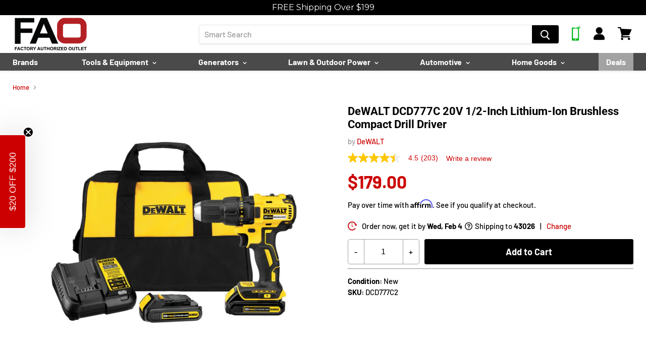

--- FILE ---
content_type: text/html; charset=utf-8
request_url: https://www.factoryauthorizedoutlet.com/products/dewalt-dcd777cr-20-volt-1-2-inch-lithium-ion-brushless-compact-drill-driver
body_size: 152254
content:
<!doctype html>
<!--[if IE]> <html class="no-js no-touch ie9" lang="en"> <![endif]-->
<!-- [if !IE]><! -->
<html class="no-js no-touch" lang="en">
  <!-- <![endif] -->
  <head>
<script src="https://sapi.negate.io/script/k24vyj57RzSjtKly+Z9e2Q==?shop=factory-authorized-outlet.myshopify.com"></script>
    <!-- Fast Simon -->
    <script
      id="autocomplete-initilizer"
      src="https://static-autocomplete.fastsimon.com/fast-simon-autocomplete-init.umd.js?mode=shopify&UUID=657972a9-6642-4cc3-8e92-b6d2b4cdee51&store=6690308211"
      async
    ></script>
    <!-- Fast Simon -->
    <!-- PANDECTES-GDPR: DO NOT MODIFY AUTO GENERATED CODE BELOW --><script id="pandectes-rules">      window.PandectesSettings = {"store":{"plan":"basic","theme":"MAP fix PDP 03.15.23 | Rebate | Pre ORder | MSRP","primaryLocale":"en","adminMode":false},"tsPublished":1678912904,"declaration":{"showPurpose":false,"showProvider":false,"showDateGenerated":false},"language":{"languageMode":"Multilingual","fallbackLanguage":"en","languageDetection":"browser","languagesSupported":["bg","hr","cs","da","nl","et","fi","fr","de","el","hu","ga","it","lv","lt","mt","pl","pt","ro","sk","sl","es","sv"]},"texts":{"managed":{"headerText":{"bg":"Ние уважаваме вашата поверителност","cs":"Respektujeme vaše soukromí","da":"Vi respekterer dit privatliv","de":"Wir respektieren deine Privatsphäre","el":"Σεβόμαστε το απόρρητό σας","en":"We respect your privacy","es":"Respetamos tu privacidad","et":"Austame teie privaatsust","fi":"Kunnioitamme yksityisyyttäsi","fr":"Nous respectons votre vie privée","ga":"Tá meas againn ar do phríobháideacht","hr":"Poštujemo vašu privatnost","hu":"Tiszteletben tartjuk az Ön személyes adatait","it":"Rispettiamo la tua privacy","lt":"Mes gerbiame jūsų privatumą","lv":"Mēs cienām jūsu privātumu","mt":"Aħna nirrispettaw il-privatezza tiegħek","nl":"We respecteren uw privacy","pl":"Szanujemy twoją prywatność","pt":"Nós respeitamos sua privacidade","ro":"Respectăm confidențialitatea dvs.","sk":"Rešpektujeme vaše súkromie","sl":"Spoštujemo vašo zasebnost","sv":"Vi respekterar din integritet"},"consentText":{"bg":"Този сайт използва \"бисквитки\" за по-добра функционалност.","cs":"Tato webová stránka používá cookies, aby vám umožnila co nejlepší zážitek z našich webových stránek.","da":"Vi anvender cookies for at sikre at vi giver dig den bedst mulige oplevelse af vores website.","de":"Diese Website verwendet Cookies, um sicherzustellen, dass Sie die beste Erfahrung auf unserer Website erhalten.","el":"Αυτός ο ιστότοπος χρησιμοποιεί cookies για να βελτιώσει την εμπειρία του χρήστη.","en":"This website uses cookies to ensure you get the best experience.","es":"Este sitio web utiliza cookies para garantizar que obtenga la mejor experiencia en nuestro sitio web.","et":"Meie veebileht kasutab parema kasutajakogemuse tagamiseks küpsiseid.","fi":"Verkkosivustollamme käytetään evästeitä käyttäjäkokemuksen parantamiseksi.","fr":"Ce site utilise des cookies pour vous garantir la meilleure expérience sur notre site.","ga":"Úsáideann an suíomh seo fianáin áitiúla chun taithí mhaith ar líne a thabhairt duit.","hr":"Ove internetske stranice koriste kolačiće (tzv. cookies) za pružanje boljeg korisničkog iskustva i funkcionalnosti.","hu":"Weboldalunkon a felhasználói élmény növelésének érdekében sütiket használunk.","it":"Utilizziamo i cookie per essere sicuri che tu possa avere la migliore esperienza sul nostro sito.","lt":"Siekdami užtikrinti geriausią Jūsų naršymo patirtį, šioje svetainėje naudojame slapukus (angl. cookies).","lv":"Lai nodrošinātu vislabāko If interneta lapas darbību, mēs izmantojam sīkdatnes.","mt":"Dan is-sit juża cookies biex itejjeb l-esperjenza tiegħek tal-ibbrawżjar.","nl":"Onze website maakt gebruik van cookies om u een optimale gebruikservaring te bieden.","pl":"Ta strona wykorzystuje pliki cookie dla lepszego działania serwisu.","pt":"O nosso website usa cookies para ajudar a melhorar a sua experiência de utilização.","ro":"Această pagină web folosește cookie-uri pentru a îmbunătăți experiența de navigare și a asigura funcționalițăți adiționale.","sk":"Pre zlepšovanie vášho zážitku na našich stránkach používame cookies.","sl":"Spletno mesto uporablja piškotke, s katerimi izboljšujemo uporabniško izkušnjo.","sv":"Den här webbplatsen använder cookies för att ge dig en bättre upplevelse av webbplatsen."},"dismissButtonText":{"bg":"Добре","cs":"OK","da":"Okay","de":"OK","el":"Εντάξει","en":"Ok","es":"Okay","et":"Okei","fi":"Kunnossa","fr":"D'accord","ga":"Ceart go leor","hr":"U redu","hu":"Rendben","it":"Ok","lt":"Gerai","lv":"Labi","mt":"Kollox sew","nl":"OK","pl":"Dobrze","pt":"Está bem","ro":"O.K","sk":"Ok","sl":"V redu","sv":"Ok"},"linkText":{"bg":"Научете повече","cs":"Více informací","da":"Læs mere","de":"Mehr erfahren","el":"Διαβάστε περισσότερα","en":"Learn more","es":"Leer más","et":"Rohkem infot","fi":"Lue lisää","fr":"En savoir plus","ga":"Léigh níos mó","hr":"Pročitaj više","hu":"További információ","it":"Scopri di più","lt":"Daugiau informacijos","lv":"Lasīt vairāk","mt":"Aktar informazzjoni","nl":"Meer info","pl":"Dowiedz się więcej","pt":"Saiba mais","ro":"Citeste mai mult","sk":"Viac informácií","sl":"Preberi več","sv":"Läs mer"},"imprintText":{"bg":"Отпечатък","cs":"Otisk","da":"Aftryk","de":"Impressum","el":"Αποτύπωμα","en":"Imprint","es":"Imprimir","et":"Imprint","fi":"Jälki","fr":"Imprimer","ga":"Imprint","hr":"Otisak","hu":"Impresszum","it":"Impronta","lt":"Įspaudas","lv":"Nospiedums","mt":"Imprint","nl":"Afdruk","pl":"Odcisk","pt":"Imprimir","ro":"Imprima","sk":"odtlačok","sl":"Odtis","sv":"Avtryck"},"preferencesButtonText":{"bg":"Предпочитания","cs":"Přednost","da":"Indstillinger","de":"Einstellungen","el":"Προτιμήσεις","en":"Preferences","es":"Preferencias","et":"Eelistused","fi":"Asetukset","fr":"Préférences","ga":"Sainroghanna","hr":"Postavke","hu":"preferenciák","it":"Preferenze","lt":"Nuostatos","lv":"Preferences","mt":"Preferenzi","nl":"Voorkeuren","pl":"Preferencje","pt":"Preferências","ro":"Preferințe","sk":"Preferencie","sl":"Nastavitve","sv":"Inställningar"},"allowButtonText":{"bg":"приемам","cs":"Přijmout","da":"Acceptere","de":"Akzeptieren","el":"Αποδέχομαι","en":"Accept","es":"Aceptar","et":"Nõus","fi":"Hyväksyä","fr":"J'accepte","ga":"Glac","hr":"Prihvatiti","hu":"Elfogad","it":"Accettare","lt":"Priimti","lv":"Piekrītu","mt":"Aċċetta","nl":"Aanvaarden","pl":"Zaakceptować","pt":"Aceitar","ro":"Accept","sk":"Súhlasiť","sl":"Sprejmi","sv":"Acceptera"},"denyButtonText":{"bg":"упадък","cs":"Pokles","da":"Afslå","de":"Ablehnen","el":"Απορρίπτω","en":"Decline","es":"Disminución","et":"Keelduge","fi":"Aleneminen","fr":"Je refuse","ga":"Meath","hr":"Odbiti","hu":"Hanyatlás","it":"Declino","lt":"Atsisakyti","lv":"Atteikties","mt":"Tnaqqis","nl":"Afwijzen","pl":"Upadek","pt":"Declínio","ro":"Declin","sk":"Pokles","sl":"Zavrni","sv":"Neka"},"leaveSiteButtonText":{"bg":"Оставете този сайт","cs":"Opusťte tento web","da":"Forlad dette sted","de":"Verlasse diese Seite","el":"Αποχώρηση από αυτόν τον ιστότοπο","en":"Leave this site","es":"Dejar este sitio","et":"Lahkuge sellest saidist","fi":"Poistu tältä sivustolta","fr":"Quittez ce site","ga":"Fág an suíomh seo","hr":"Napustite ovu stranicu","hu":"Hagyja el ezt az oldalt","it":"Lascia questo sito","lt":"Palikite šią svetainę","lv":"Atstājiet šo vietni","mt":"Ħalli dan is-sit","nl":"Verlaat deze site","pl":"Opuść tę stronę","pt":"Sair deste site","ro":"Părăsește acest site","sk":"Opustiť túto stránku","sl":"Zapustite to spletno mesto","sv":"Lämna den här webbplatsen"},"cookiePolicyText":{"bg":"Политика за „бисквитките“","cs":"Zásady používání souborů cookie","da":"Cookie Policy","de":"Cookie-Richtlinie","el":"Πολιτική cookies","en":"Cookie policy","es":"Política de cookies","et":"Prääniku poliitika","fi":"Evästekäytäntö","fr":"Politique de cookie","ga":"Polasaí Fianán","hr":"Pravila kolačića","hu":"Cookie-házirend","it":"Gestione dei Cookie","lt":"Slapukų politika","lv":"Polityka Cookie","mt":"Politika dwar il-Cookie","nl":"Cookie beleid","pl":"Polityka Cookie","pt":"Política de Cookies","ro":"Politica cookie","sk":"Zásady používania súborov cookie","sl":"Politika piškotkov","sv":"Cookies policy"},"preferencesPopupTitleText":{"bg":"Изберете тип бисквитки, които приемате да използвате","cs":"Vyberte typ cookies, které přijímáte","da":"Vælg type cookies, du accepterer at bruge","de":"Zustimmungseinstellungen verwalten","el":"Επιλέξτε τον τύπο των cookies που αποδέχεστε χρησιμοποιώντας","en":"Manage consent preferences","es":"Elija el tipo de cookies que acepta usando","et":"Valige küpsiste tüüp, mida kasutate","fi":"Valitse evästeiden tyyppi, jonka hyväksyt","fr":"Choisissez le type de cookies que vous acceptez en utilisant","ga":"Roghnaigh cineál na bhfianán a nglacann tú leo agus tú ag úsáid","hr":"Odaberite vrstu kolačića koju prihvaćate","hu":"Válassza ki az Ön által elfogadott sütik típusát","it":"Scegli il tipo di cookie che accetti utilizzando","lt":"Pasirinkite slapukus, kuriuos sutinkate naudoti","lv":"Izvēlieties sīkdatņu veidu, kuru jūs piekrītat izmantot","mt":"Agħżel it-tip ta cookies li taċċetta li tuża","nl":"Kies het type cookies dat u accepteert","pl":"Wybierz rodzaj plików cookie, które akceptujesz","pt":"Escolha o tipo de cookies que você aceita usar","ro":"Alegeți tipul de cookie-uri pe care le acceptați să le utilizați","sk":"Vyberte typ cookies, s ktorými súhlasíte","sl":"Izberite vrsto piškotkov, ki jo uporabljate","sv":"Välj vilken typ av kakor du accepterar med"},"preferencesPopupIntroText":{"bg":"Когато посещавате някой уеб сайт, той може да съхранява или извлича информация във вашия браузър, най-вече под формата на бисквитки. Тази информация може да се отнася за вас, вашите предпочитания или вашето устройство и се използва най-вече за работа на сайта, както очаквате. Информацията обикновено не ви идентифицира пряко, но може да ви даде по-персонализирано уеб преживяване.","cs":"Když navštívíte jakýkoli web, může ukládat nebo načítat informace do vašeho prohlížeče, většinou ve formě cookies. Tyto informace se mohou týkat vás, vašich preferencí nebo zařízení a většinou se používají k tomu, aby web fungoval tak, jak očekáváte. Tyto informace vás obvykle přímo neidentifikují, ale mohou vám poskytnout více personalizovaný webový zážitek.","da":"Når du besøger et websted, kan det gemme eller hente oplysninger i din browser, mest i form af cookies. Disse oplysninger kan muligvis handle om dig, dine præferencer eller din enhed og bruges for det meste til at få webstedet til at fungere, som du forventer. Oplysningerne identificerer normalt ikke direkte dig, men de kan give dig en mere personlig weboplevelse.","de":"Wenn Sie eine Website besuchen, werden möglicherweise Informationen in Ihrem Browser gespeichert oder abgerufen, meist in Form von Cookies. Diese Informationen beziehen sich möglicherweise auf Sie, Ihre Einstellungen oder Ihr Gerät und werden hauptsächlich verwendet, damit die Website so funktioniert, wie Sie es erwarten. Die Informationen identifizieren Sie normalerweise nicht direkt, können Ihnen jedoch ein persönlicheres Web-Erlebnis bieten.","el":"Όταν επισκέπτεστε οποιονδήποτε ιστότοπο, ενδέχεται να αποθηκεύει ή να ανακτά πληροφορίες στο πρόγραμμα περιήγησής σας, κυρίως με τη μορφή cookie. Αυτές οι πληροφορίες μπορεί να αφορούν εσάς, τις προτιμήσεις σας ή τη συσκευή σας και χρησιμοποιούνται κυρίως για να λειτουργήσει ο ιστότοπος όπως περιμένετε. Οι πληροφορίες συνήθως δεν σας αναγνωρίζουν άμεσα, αλλά μπορούν να σας προσφέρουν μια πιο εξατομικευμένη εμπειρία ιστού.","en":"When you visit any web site, it may store or retrieve information on your browser, mostly in the form of cookies. This information might be about you, your preferences or your device and is mostly used to make the site work as you expect it to. The information does not usually directly identify you, but it can give you a more personalized web experience.","es":"Cuando visita un sitio web, puede almacenar o recuperar información de su navegador, principalmente en forma de cookies. Esta información puede estar relacionada con usted, sus preferencias o su dispositivo y se utiliza principalmente para operar el sitio como usted espera. La información generalmente no lo identifica directamente, pero puede brindarle una experiencia web más personalizada","et":"Kui külastate mõnda veebisaiti, võib see teie brauseris teavet salvestada või seda hankida, enamasti küpsiste kujul. See teave võib olla teie, teie eelistuste või seadme kohta ja seda kasutatakse enamasti saidi toimimiseks nii, nagu te eeldate. Teave ei tuvasta tavaliselt teid otseselt, kuid see võib anda teile isikupärasema veebikogemuse.","fi":"Kun vierailet millä tahansa verkkosivustolla, se saattaa tallentaa tai hakea tietoja selaimellasi, enimmäkseen evästeiden muodossa. Nämä tiedot saattavat olla sinusta, mieltymyksistäsi tai laitteestasi, ja niitä käytetään enimmäkseen sivuston toimimiseen odotettavissa olevalla tavalla. Tiedot eivät yleensä identifioi sinua suoraan, mutta ne voivat antaa sinulle yksilöllisemmän verkkokokemuksen.","fr":"Lorsque vous visitez un site Web, il peut stocker ou récupérer des informations sur votre navigateur, principalement sous forme de cookies. Ces informations peuvent concerner vous, vos préférences ou votre appareil et sont principalement utilisées pour faire fonctionner le site comme vous vous y attendez. Les informations ne vous identifient généralement pas directement, mais elles peuvent vous offrir une expérience Web plus personnalisée.","ga":"Nuair a thugann tú cuairt ar aon suíomh Gréasáin, féadfaidh sé faisnéis ar do bhrabhsálaí a stóráil nó a aisghabháil, i bhfoirm fianáin den chuid is mó. D’fhéadfadh an fhaisnéis seo a bheith fút féin, faoi do chuid sainroghanna nó faoi do ghléas agus úsáidtear í den chuid is mó chun go n-oibreodh an láithreán mar a bheifeá ag súil leis. De ghnáth ní aithníonn an fhaisnéis tú go díreach, ach féadann sé eispéireas gréasáin níos pearsantaithe a thabhairt duit.","hr":"Kada posjetite bilo koju web stranicu, ona može pohraniti ili preuzeti podatke na vašem pregledniku, uglavnom u obliku kolačića. Ove bi informacije mogle biti o vama, vašim preferencijama ili vašem uređaju, a najčešće se upotrebljavaju za rad web mjesta onako kako vi očekujete. Podaci se obično ne identificiraju izravno, ali mogu vam pružiti personaliziraniji web doživljaj.","hu":"Amikor bármely webhelyet felkeres, az információkat tárolhatja vagy visszakeresheti böngészőjében, főleg sütik formájában. Ez az információ lehet rólad, preferenciáiról vagy eszközéről, és leginkább arra szolgál, hogy a webhely úgy működjön, ahogyan azt elvárja. Az információk általában nem azonosítanak téged közvetlenül, de személyre szabottabb webélményt nyújthat.","it":"Quando si visita un sito Web, è possibile che vengano archiviate o recuperate informazioni sul browser, principalmente sotto forma di cookie. Queste informazioni potrebbero riguardare te, le tue preferenze o il tuo dispositivo e vengono utilizzate principalmente per far funzionare il sito come previsto. Le informazioni di solito non ti identificano direttamente, ma possono offrirti un'esperienza web più personalizzata.","lt":"Kai lankotės bet kurioje interneto svetainėje, ji gali saugoti arba nuskaityti informaciją jūsų naršyklėje, dažniausiai slapukų pavidalu. Ši informacija gali būti apie jus, jūsų nuostatas ar jūsų įrenginį ir dažniausiai naudojama tam, kad svetainė veiktų taip, kaip tikitės. Informacija paprastai jūsų tiesiogiai neidentifikuoja, tačiau ji gali suteikti asmeniškesnio interneto naudojimo.","lv":"Apmeklējot jebkuru vietni, tā var saglabāt vai iegūt informāciju jūsu pārlūkprogrammā, galvenokārt sīkdatņu veidā. Šī informācija varētu būt par jums, jūsu vēlmēm vai ierīci, un to galvenokārt izmanto, lai vietne darbotos tā, kā jūs to gaidāt. Informācija parasti jūs tieši neidentificē, taču tā var sniegt personalizētāku tīmekļa pieredzi.","mt":"Meta żżur kwalunkwe sit web, hija tista taħżen jew tikseb informazzjoni fuq il-browser tiegħek, l-aktar fil-forma ta cookies. Din l-informazzjoni tista tkun dwarek, il-preferenzi tiegħek jew it-tagħmir tiegħek u tintuża l-aktar biex tagħmel is-sit jaħdem kif tistenna. L-informazzjoni normalment ma tidentifikax direttament inti, imma tista tagħtik esperjenza tal-web aktar personalizzata.","nl":"Wanneer u een website bezoekt, kan deze informatie in uw browser opslaan of ophalen, meestal in de vorm van cookies. Deze informatie kan over u, uw voorkeuren of uw apparaat gaan en wordt meestal gebruikt om de site te laten werken zoals u verwacht. De informatie identificeert u meestal niet direct, maar kan u een meer gepersonaliseerde webervaring bieden.","pl":"Gdy odwiedzasz dowolną stronę internetową, może ona przechowywać lub odzyskiwać informacje w przeglądarce, głównie w postaci plików cookie. Informacje te mogą dotyczyć Ciebie, Twoich preferencji lub urządzenia i są głównie wykorzystywane do tego, aby strona działała zgodnie z oczekiwaniami. Informacje zwykle nie identyfikują bezpośrednio użytkownika, ale mogą zapewnić bardziej spersonalizowane korzystanie z Internetu.","pt":"Quando você visita qualquer site, ele pode armazenar ou recuperar informações no seu navegador, principalmente na forma de cookies. Essas informações podem ser sobre você, suas preferências ou seu dispositivo e são usadas principalmente para fazer o site funcionar como você espera. As informações geralmente não o identificam diretamente, mas podem oferecer uma experiência na web mais personalizada.","ro":"Când vizitați orice site web, acesta poate stoca sau prelua informații pe browserul dvs., mai ales sub formă de cookie-uri. Aceste informații ar putea fi despre dvs., preferințele dvs. sau dispozitivul dvs. și sunt utilizate mai ales pentru a face site-ul să funcționeze așa cum vă așteptați. De obicei, informațiile nu vă identifică direct, dar vă pot oferi o experiență web mai personalizată.","sk":"Keď navštívite akúkoľvek webovú stránku, môže ukladať alebo získavať informácie vo vašom prehliadači, väčšinou vo forme súborov cookie. Tieto informácie sa môžu týkať vás, vašich preferencií alebo vášho zariadenia a väčšinou sa používajú na to, aby stránka fungovala podľa očakávaní. Tieto informácie vás zvyčajne priamo neidentifikujú, ale môžu vám poskytnúť prispôsobenejší webový zážitok.","sl":"Ko obiščete katero koli spletno mesto, lahko v vašem brskalniku shranjuje ali pridobi podatke, večinoma v obliki piškotkov. Te informacije se lahko nanašajo na vas, vaše nastavitve ali vašo napravo in se večinoma uporabljajo za to, da spletno mesto deluje tako, kot pričakujete. Informacije vas običajno ne identificirajo, vendar vam lahko nudijo bolj prilagojeno spletno izkušnjo.","sv":"När du besöker någon webbplats kan den lagra eller hämta information i din webbläsare, oftast i form av kakor. Denna information kan handla om dig, dina preferenser eller din enhet och används mest för att få webbplatsen att fungera som du förväntar dig att göra. Informationen identifierar dig vanligtvis inte direkt, men den kan ge dig en mer personlig webbupplevelse."},"preferencesPopupCloseButtonText":{"bg":"Близо","cs":"Zavřít","da":"Tæt","de":"Schließen","el":"Κλείσε","en":"Close","es":"Cerrar","et":"Sulge","fi":"kiinni","fr":"Fermer","ga":"Dún","hr":"Zatvoriti","hu":"Bezárás","it":"Vicino","lt":"Uždaryti","lv":"Aizveriet","mt":"Qrib","nl":"Sluiten","pl":"Blisko","pt":"Fechar","ro":"Închide","sk":"Zavrieť","sl":"Zapri","sv":"Stäng"},"preferencesPopupAcceptAllButtonText":{"bg":"Приемам всичко","cs":"Přijmout vše","da":"Accepter alle","de":"Alle akzeptieren","el":"Αποδοχή όλων","en":"Accept all","es":"Aceptar todo","et":"Nõus kõik","fi":"Hyväksy kaikki","fr":"Accepter tout","ga":"Glac le gach","hr":"Prihvatiti sve","hu":"Mindent elfogad","it":"Accettare tutto","lt":"Priimti viską","lv":"Pieņemt visus","mt":"Aċċetta kollox","nl":"Accepteer alles","pl":"Akceptuj wszystkie","pt":"Aceitar tudo","ro":"Accepta toate","sk":"Prijať všetko","sl":"Sprejmi vse","sv":"Acceptera alla"},"preferencesPopupRejectAllButtonText":{"bg":"Отхвърлете всички","cs":"Odmítnout vše","da":"Afvis alle","de":"Alles ablehnen","el":"Απόρριψη όλων","en":"Reject all","es":"Rechazar todo","et":"Lükka kõik tagasi","fi":"Hylkää kaikki","fr":"Tout rejeter","ga":"Diúltaigh go léir","hr":"Odbacite sve","hu":"Mindent elutasít","it":"Rifiuta tutto","lt":"Atmesti visus","lv":"Noraidīt visus","mt":"Irrifjuta kollox","nl":"Alles afwijzen","pl":"Odrzuć wszystko","pt":"Rejeitar tudo","ro":"Respingeți toate","sk":"Odmietnuť všetko","sl":"Zavrni vse","sv":"Avvisa allt"},"preferencesPopupSaveButtonText":{"bg":"Запазване на предпочитанията и изход","cs":"Uložit předvolby a ukončit","da":"Gem præferencer og exit","de":"Einstellungen speichern und beenden","el":"Αποθήκευση προτιμήσεων και έξοδος","en":"Save preferences & exit","es":"Guardar preferencias y salir","et":"Salvestage eelistused ja väljuge","fi":"Tallenna asetukset ja poistu","fr":"Enregistrer les préférences et quitter","ga":"Sábháil sainroghanna & scoir","hr":"Spremite postavke i izađite","hu":"Beállítások mentése és kilépés","it":"Salva preferenze ed esci","lt":"Išsaugoti nuostatas ir išeiti","lv":"Saglabājiet preferences un izejiet","mt":"Iffranka l-preferenzi u toħroġ","nl":"Sla voorkeuren op en sluit af","pl":"Zapisz preferencje i wyjdź","pt":"Salvar preferências e sair","ro":"Salvați preferințele și ieșiți","sk":"Uložte predvoľby a ukončite program","sl":"Shranite nastavitve in zapustite","sv":"Spara inställningar och avsluta"},"accessSectionTitleText":{"bg":"Преносимост на данните","cs":"Přenos dat","da":"Dataportabilitet","de":"Datenübertragbarkeit","el":"Φορητότητα δεδομένων","en":"Data Portability","es":"Portabilidad de datos","et":"Andmete teisaldatavus","fi":"Tietojen siirrettävyys","fr":"Portabilité des données","ga":"Iniomparthacht sonraí","hr":"Prijenos podataka","hu":"Adatok hordozhatósága","it":"Portabilità dei dati","lt":"Duomenų perkeliamumas","lv":"Datu pārnesamība","mt":"Portabbiltà tad-dejta","nl":"Gegevensportabiliteit","pl":"Możliwość przenoszenia danych","pt":"Portabilidade de dados","ro":"Portabilitatea datelor","sk":"Prenos dát","sl":"Prenosljivost podatkov","sv":"Dataportabilitet"},"accessSectionParagraphText":{"bg":"Имате право да имате достъп до вашите данни по всяко време.","cs":"Máte právo mít kdykoli přístup ke svým údajům.","da":"Du har til enhver tid ret til at få adgang til dine data.","de":"Sie haben das Recht, jederzeit auf Ihre Daten zuzugreifen.","el":"Έχετε το δικαίωμα να έχετε πρόσβαση στα δεδομένα σας ανά πάσα στιγμή.","en":"You have the right to be able to access your personal data at any time. This includes your account information, your order records as well as any GDPR related requests you have made so far. You have the right to request a full report of your data.","es":"Tiene derecho a poder acceder a sus datos en cualquier momento.","et":"Teil on õigus oma andmetele igal ajal juurde pääseda.","fi":"Sinulla on oikeus päästä käsiksi tietoihisi milloin tahansa.","fr":"Vous avez le droit de pouvoir accéder à vos données à tout moment.","ga":"Tá sé de cheart agat a bheith in ann rochtain a fháil ar do chuid sonraí ag am ar bith.","hr":"Imate pravo pristupiti svojim podacima u bilo kojem trenutku.","hu":"Önnek joga van ahhoz, hogy bármikor hozzáférhessen adataihoz.","it":"Hai il diritto di poter accedere ai tuoi dati in qualsiasi momento.","lt":"Jūs turite teisę bet kuriuo metu pasiekti savo duomenis.","lv":"Jums ir tiesības jebkurā laikā piekļūt saviem datiem.","mt":"Int għandek id-dritt li tkun tista 'taċċessa d-dejta tiegħek fi kwalunkwe ħin.","nl":"U heeft te allen tijde het recht om uw gegevens in te zien.","pl":"W każdej chwili masz prawo dostępu do swoich danych.","pt":"Você tem o direito de acessar seus dados a qualquer momento.","ro":"Aveți dreptul de a vă putea accesa datele în orice moment.","sk":"Máte právo mať kedykoľvek prístup k svojim údajom.","sl":"Imate pravico, da lahko kadar koli dostopate do svojih podatkov.","sv":"Du har rätt att när som helst få tillgång till dina uppgifter."},"rectificationSectionTitleText":{"bg":"Поправяне на данни","cs":"Oprava dat","da":"Rettelse af data","de":"Datenberichtigung","el":"Διόρθωση δεδομένων","en":"Data Rectification","es":"Rectificación de datos","et":"Andmete parandamine","fi":"Tietojen oikaisu","fr":"Rectification des données","ga":"Ceartú Sonraí","hr":"Ispravljanje podataka","hu":"Adatjavítás","it":"Rettifica dei dati","lt":"Duomenų taisymas","lv":"Datu labošana","mt":"Rettifika tad-Dejta","nl":"Gegevens rectificatie","pl":"Sprostowanie danych","pt":"Retificação de Dados","ro":"Rectificarea datelor","sk":"Oprava údajov","sl":"Popravek podatkov","sv":"Rättelse av data"},"rectificationSectionParagraphText":{"bg":"Имате право да поискате актуализиране на вашите данни, когато смятате, че е подходящо.","cs":"Máte právo požádat o aktualizaci svých údajů, kdykoli to považujete za vhodné.","da":"Du har ret til at anmode om, at dine data opdateres, når du synes, det er passende.","de":"Sie haben das Recht, die Aktualisierung Ihrer Daten zu verlangen, wann immer Sie dies für angemessen halten.","el":"Έχετε το δικαίωμα να ζητήσετε την ενημέρωση των δεδομένων σας όποτε το κρίνετε κατάλληλο.","en":"You have the right to request your data to be updated whenever you think it is appropriate.","es":"Tienes derecho a solicitar la actualización de tus datos siempre que lo creas oportuno.","et":"Teil on õigus nõuda oma andmete uuendamist alati, kui peate seda asjakohaseks.","fi":"Sinulla on oikeus pyytää tietojesi päivittämistä aina, kun pidät sitä tarpeellisena.","fr":"Vous avez le droit de demander la mise à jour de vos données chaque fois que vous le jugez approprié.","ga":"Tá sé de cheart agat a iarraidh go ndéanfar do chuid sonraí a nuashonrú aon uair a mheasann tú go bhfuil siad oiriúnach.","hr":"Imate pravo zatražiti ažuriranje vaših podataka kad god mislite da je to prikladno.","hu":"Jogában áll kérni adatainak frissítését, amikor úgy gondolja, hogy ez megfelelő.","it":"Hai il diritto di richiedere l'aggiornamento dei tuoi dati ogni volta che lo ritieni opportuno.","lt":"Jūs turite teisę reikalauti, kad jūsų duomenys būtų atnaujinami, kai tik manote, kad tai yra tinkama.","lv":"Jums ir tiesības pieprasīt, lai jūsu dati tiktu atjaunināti, kad vien uzskatāt, ka tie ir piemēroti.","mt":"Int għandek id-dritt li titlob li d-dejta tiegħek tiġi aġġornata kull meta taħseb li hija xierqa.","nl":"U hebt het recht om te vragen dat uw gegevens worden bijgewerkt wanneer u dat nodig acht.","pl":"Masz prawo zażądać aktualizacji swoich danych, ilekroć uznasz to za stosowne.","pt":"Você tem o direito de solicitar que seus dados sejam atualizados sempre que considerar apropriado.","ro":"Aveți dreptul de a solicita actualizarea datelor dvs. ori de câte ori credeți că este adecvat.","sk":"Máte právo požiadať o aktualizáciu svojich údajov, kedykoľvek to považujete za vhodné.","sl":"Imate pravico zahtevati, da se vaši podatki posodobijo, kadar koli menite, da je to primerno.","sv":"Du har rätt att begära att dina uppgifter uppdateras när du tycker att det är lämpligt."},"erasureSectionTitleText":{"bg":"Право да бъдеш забравен","cs":"Právo být zapomenut","da":"Ret til at blive glemt","de":"Recht auf Vergessenwerden","el":"Δικαίωμα να ξεχαστείς","en":"Right to be Forgotten","es":"Derecho al olvido","et":"Õigus olla unustatud","fi":"Oikeus tulla unohdetuksi","fr":"Droit à l'oubli","ga":"Ceart go ndéanfaí dearmad ort","hr":"Pravo na zaborav","hu":"Az elfelejtés joga","it":"Diritto all'oblio","lt":"Teisė būti pamirštam","lv":"Tiesības tikt aizmirstam","mt":"Dritt li tintesa","nl":"Recht om vergeten te worden","pl":"Prawo do bycia zapomnianym","pt":"Direito de ser esquecido","ro":"Dreptul de a fi uitat","sk":"Právo byť zabudnutý","sl":"Pravica do pozabe","sv":"Rätt att bli bortglömd"},"erasureSectionParagraphText":{"bg":"Имате право да поискате всичките си данни да бъдат изтрити. След това вече няма да имате достъп до профила си.","cs":"Máte právo požádat o vymazání všech vašich údajů. Poté již nebudete mít přístup ke svému účtu.","da":"Du har ret til at bede alle dine data om at blive slettet. Derefter har du ikke længere adgang til din konto.","de":"Sie haben das Recht, die Löschung aller Ihrer Daten zu verlangen. Danach können Sie nicht mehr auf Ihr Konto zugreifen.","el":"Έχετε το δικαίωμα να ζητήσετε τη διαγραφή όλων των δεδομένων σας. Μετά από αυτό, δεν θα έχετε πλέον πρόσβαση στον λογαριασμό σας.","en":"Use this option if you want to remove your personal and other data from our store. Keep in mind that this process will delete your account, so you will no longer be able to access or use it anymore.","es":"Tiene derecho a solicitar la eliminación de todos sus datos. Después de eso, ya no podrá acceder a su cuenta.","et":"Teil on õigus nõuda kõigi oma andmete kustutamist. Pärast seda ei pääse te enam oma kontole juurde.","fi":"Sinulla on oikeus pyytää, että kaikki tietosi poistetaan. Tämän jälkeen et voi enää käyttää tiliäsi.","fr":"Vous avez le droit de demander que toutes vos données soient effacées. Après cela, vous ne pourrez plus accéder à votre compte.","ga":"Tá sé de cheart agat a iarraidh go scriosfaí do chuid sonraí go léir. Ina dhiaidh sin, ní bheidh tú in ann rochtain a fháil ar do chuntas a thuilleadh.","hr":"Imate pravo zatražiti brisanje svih svojih podataka. Nakon toga više nećete moći pristupiti svom računu.","hu":"Önnek joga van kérni minden adatának törlését. Ezt követően már nem férhet hozzá fiókjához.","it":"Hai il diritto di chiedere la cancellazione di tutti i tuoi dati. Dopodiché, non sarai più in grado di accedere al tuo account.","lt":"Jūs turite teisę reikalauti, kad visi jūsų duomenys būtų ištrinti. Po to nebegalėsite pasiekti savo paskyros.","lv":"Jums ir tiesības lūgt dzēst visus savus datus. Pēc tam jūs vairs nevarēsit piekļūt savam kontam.","mt":"Int għandek id-dritt li titlob li d-dejta kollha tiegħek titħassar. Wara dan, ma tkunx tista 'tibqa' taċċessa l-kont tiegħek.","nl":"U heeft het recht om al uw gegevens te laten wissen. Daarna heeft u geen toegang meer tot uw account.","pl":"Masz prawo zażądać usunięcia wszystkich swoich danych. Po tym czasie nie będziesz już mieć dostępu do swojego konta.","pt":"Você tem o direito de solicitar que todos os seus dados sejam apagados. Depois disso, você não poderá mais acessar sua conta.","ro":"Aveți dreptul să solicitați ștergerea tuturor datelor dvs. După aceea, nu veți mai putea accesa contul dvs.","sk":"Máte právo požiadať o vymazanie všetkých svojich údajov. Potom už nebudete mať prístup k svojmu účtu.","sl":"Imate pravico zahtevati izbris vseh vaših podatkov. Po tem ne boste več mogli dostopati do svojega računa.","sv":"Du har rätt att be alla dina data raderas. Efter det kommer du inte längre att kunna komma åt ditt konto."}},"categories":{"strictlyNecessaryCookiesTitleText":{"bg":"Строго необходими бисквитки","cs":"Přísně nutné soubory cookie","da":"Strengt nødvendige cookies","de":"Streng notwendige Cookies","el":"Απολύτως απαραίτητα cookies","en":"Strictly necessary cookies","es":"Cookies estrictamente necesarias","et":"Rangelt vajalikud küpsised","fi":"Pakolliset evästeet","fr":"Cookies strictement nécessaires","ga":"Fianáin atá riachtanach go géar","hr":"Strogo potrebni kolačići","hu":"Szigorúan szükséges sütik","it":"Cookie strettamente necessari","lt":"Griežtai būtini slapukai","lv":"Stingri nepieciešami sīkfaili","mt":"Cookies strettament meħtieġa","nl":"Strikt noodzakelijke cookies","pl":"Niezbędne pliki cookie","pt":"Cookies estritamente necessários","ro":"Cookie-uri strict necesare","sk":"Prísne potrebné súbory cookie","sl":"Strogo potrebni piškotki","sv":"Strikt nödvändiga kakor"},"functionalityCookiesTitleText":{"bg":"Функционални бисквитки","cs":"Funkční soubory cookie","da":"Funktionalitet cookies","de":"Funktionscookies","el":"Cookies λειτουργικότητας","en":"Functionality cookies","es":"Cookies de funcionalidad","et":"Funktsionaalsuse küpsised","fi":"Toimintoevästeet","fr":"Cookies de fonctionnalité","ga":"Fianáin feidhmiúlacht","hr":"Kolačići funkcionalnosti","hu":"Funkcionális sütik","it":"Cookie di funzionalità","lt":"Funkcionalumo slapukai","lv":"Funkcionalitātes sīkfaili","mt":"Cookies tal-funzjonalità","nl":"Functionaliteitscookies","pl":"Funkcjonalne pliki cookie","pt":"Cookies de funcionalidade","ro":"Cookie-uri de funcționalitate","sk":"Funkčné súbory cookie","sl":"Piškotki funkcionalnosti","sv":"Funktionalitetskakor"},"performanceCookiesTitleText":{"bg":"Бисквитки за ефективност","cs":"Soubory cookie výkonu","da":"Performance cookies","de":"Leistungscookies","el":"Cookies απόδοσης","en":"Performance cookies","es":"Cookies de rendimiento","et":"Performance küpsised","fi":"Suorituskykyevästeet","fr":"Cookies de performance","ga":"Fianáin feidhmíochta","hr":"Kolačići performansi","hu":"Teljesítmény sütik","it":"Cookie prestazionali","lt":"Spektaklio slapukai","lv":"Izpildījuma sīkdatnes","mt":"Cookies ta ’prestazzjoni","nl":"Prestatiecookies","pl":"Wydajne pliki cookie","pt":"Cookies de desempenho","ro":"Cookie-uri performante","sk":"Výkonové cookies","sl":"Piškotki uspešnosti","sv":"Prestanda cookies"},"targetingCookiesTitleText":{"bg":"Насочване на бисквитки","cs":"Cílení cookies","da":"Målretning af cookies","de":"Cookies ausrichten","el":"Στόχευση cookie","en":"Targeting cookies","es":"Cookies de orientación","et":"Küpsiste sihtimine","fi":"Kohdentaminen evästeet","fr":"Cibler les cookies","ga":"Ag díriú ar fhianáin","hr":"Ciljanje kolačića","hu":"Célzási sütik","it":"Cookie di targeting","lt":"Tiksliniai slapukai","lv":"Mērķtiecīgas sīkdatnes","mt":"Cookies li jimmiraw","nl":"Gerichte cookies","pl":"Docelowe pliki cookie","pt":"Cookies de segmentação","ro":"Cookie-uri de direcționare","sk":"Zacielenie na súbory cookie","sl":"Ciljanje piškotkov","sv":"Inriktning av kakor"},"unclassifiedCookiesTitleText":{"bg":"Некласифицирани бисквитки","cs":"Nezařazené cookies","da":"Ikke-klassificerede cookies","de":"Nicht klassifizierte Cookies","el":"Μη ταξινομημένα cookie","en":"Unclassified cookies","es":"Cookies sin clasificar","et":"Klassifitseerimata küpsised","fi":"Luokittelemattomat evästeet","fr":"Cookies non classés","ga":"Fianáin neamhrangaithe","hr":"Nerazvrstani kolačići","hu":"Besorolás nélküli sütik","it":"Cookie non classificati","lt":"Neklasifikuoti slapukai","lv":"Neklasificēti sīkfaili","mt":"Cookies mhux klassifikati","nl":"Niet-geclassificeerde cookies","pl":"Niesklasyfikowane pliki cookie","pt":"Cookies não classificados","ro":"Cookie-uri neclasificate","sk":"Nezaradené súbory cookie","sl":"Nerazvrščeni piškotki","sv":"Oklassificerade kakor"},"strictlyNecessaryCookiesDescriptionText":{"bg":"Тези бисквитки са от съществено значение, за да ви позволят да се движите из уебсайта и да използвате неговите функции, като например достъп до защитени зони на уебсайта. Без тези услуги за бисквитки, които сте поискали, като кошници за пазаруване или електронно таксуване, не могат да бъдат предоставени.","cs":"Tyto soubory cookie jsou nezbytné k tomu, aby vám umožnily pohybovat se po webu a používat jeho funkce, například přístup k zabezpečeným oblastem webu. Bez těchto souborů cookie, které jste požadovali, jako jsou nákupní koše nebo elektronická fakturace, nelze poskytovat.","da":"Disse cookies er vigtige for at gøre det muligt for dig at bevæge dig rundt på webstedet og bruge dets funktioner, såsom adgang til sikre områder af webstedet. Uden disse cookies-tjenester, du har bedt om, såsom indkøbskurve eller e-fakturering, kan det ikke leveres.","de":"Diese Cookies sind unerlässlich, damit Sie sich auf der Website bewegen und deren Funktionen nutzen können, z. B. den Zugriff auf sichere Bereiche der Website. Ohne diese von Ihnen angeforderten Cookies können keine Dienste wie Einkaufskörbe oder elektronische Abrechnung bereitgestellt werden.","el":"Αυτά τα cookies είναι απαραίτητα για να μπορέσετε να μετακινηθείτε στον ιστότοπο και να χρησιμοποιήσετε τις δυνατότητές του, όπως η πρόσβαση σε ασφαλείς περιοχές του ιστότοπου. Χωρίς αυτές τις υπηρεσίες cookies που έχετε ζητήσει, όπως καλάθια αγορών ή ηλεκτρονική χρέωση, δεν παρέχονται.","en":"These cookies are essential in order to enable you to move around the website and use its features, such as accessing secure areas of the website. Without these cookies services you have asked for, like shopping baskets or e-billing, cannot be provided.","es":"Estas cookies son esenciales para permitirle moverse por el sitio web y utilizar sus funciones, como acceder a áreas seguras del sitio web. Sin estas cookies, los servicios que ha solicitado, como cestas de compras o facturación electrónica, no se pueden proporcionar.","et":"Need küpsised on olulised selleks, et saaksite veebisaidil liikuda ja kasutada selle funktsioone, näiteks pääseda juurde veebisaidi turvalistele aladele. Ilma nende küpsisteta pole teie pakutavaid teenuseid, näiteks ostukorve või e-arveid, pakkuda.","fi":"Nämä evästeet ovat välttämättömiä, jotta voit liikkua verkkosivustolla ja käyttää sen ominaisuuksia, kuten pääsyä verkkosivuston suojatuille alueille. Ilman näitä evästeitä palveluja, kuten ostoskoria tai sähköistä laskutusta, ei voida tarjota.","fr":"Ces cookies sont essentiels pour vous permettre de vous déplacer sur le site Web et d'utiliser ses fonctionnalités, telles que l'accès à des zones sécurisées du site Web. Sans ces cookies, les services que vous avez demandés, comme les paniers d'achat ou la facturation électronique, ne peuvent pas être fournis.","ga":"Tá na fianáin seo riachtanach d’fhonn a chur ar do chumas bogadh timpeall an láithreáin ghréasáin agus a ghnéithe a úsáid, mar shampla rochtain a fháil ar chodanna slána den láithreán gréasáin. Ní féidir na seirbhísí fianáin a d’iarr tú, cosúil le ciseáin siopadóireachta nó r-bhilleáil, a sholáthar.","hr":"Ovi su kolačići neophodni kako biste se mogli kretati po web mjestu i koristiti njegove značajke, poput pristupa sigurnim područjima web mjesta. Bez ovih kolačića usluga koje ste zatražili, poput košarica za kupnju ili e-naplate, ne mogu se pružiti.","hu":"Ezek a sütik elengedhetetlenek ahhoz, hogy lehetővé tegyék a weboldalon való mozgást és annak funkcióinak használatát, például a webhely biztonságos területeinek elérését. Ezeknek a sütiknek a nélkül nem tudnak nyújtani az Ön által igényelt szolgáltatásokat, például bevásárlókosarak vagy e-számlázás.","it":"Questi cookie sono essenziali per consentire all'utente di spostarsi all'interno del sito Web e utilizzare le sue funzionalità, come l'accesso ad aree sicure del sito Web. Senza questi cookie i servizi richiesti, come i cestini della spesa o la fatturazione elettronica, non possono essere forniti.","lt":"Šie slapukai yra būtini tam, kad galėtumėte judėti svetainėje ir naudotis jos funkcijomis, pavyzdžiui, patekti į saugias svetainės sritis. Be šių slapukų paslaugų, tokių kaip pirkinių krepšeliai ar el. Sąskaitos, neįmanoma suteikti.","lv":"Šīs sīkdatnes ir būtiskas, lai jūs varētu pārvietoties pa vietni un izmantot tās funkcijas, piemēram, piekļūt drošām vietnes vietām. Bez šiem sīkdatņu pakalpojumiem, piemēram, iepirkšanās groziņus vai e-rēķinus, jūs nevarēsit sniegt pakalpojumus.","mt":"Dawn il-cookies huma essenzjali sabiex jgħinuk tiċċaqlaq madwar il-websajt u tuża l-karatteristiċi tagħha, bħall-aċċess għal żoni siguri tal-websajt. Mingħajr dawn is-servizzi tal-cookies li tlabt, bħal basktijiet tax-xiri jew kontijiet elettroniċi, ma jkunux jistgħu jiġu pprovduti.","nl":"Deze cookies zijn essentieel om u in staat te stellen op de website te navigeren en de functies ervan te gebruiken, zoals toegang tot beveiligde delen van de website. Zonder deze cookies kunnen services waar u om hebt gevraagd, zoals winkelmandjes of e-facturering, niet worden geleverd.","pl":"Te pliki cookie są niezbędne, aby umożliwić Ci poruszanie się po witrynie i korzystanie z jej funkcji, takich jak dostęp do bezpiecznych obszarów witryny. Bez tych plików cookie nie można zapewnić usług, o które prosiłeś, takich jak koszyki zakupów lub e-fakturowanie.","pt":"Esses cookies são essenciais para permitir que você se desloque pelo site e use seus recursos, como acessar áreas seguras do site. Sem esses cookies, os serviços solicitados, como cestas de compras ou faturamento eletrônico, não podem ser fornecidos.","ro":"Aceste cookie-uri sunt esențiale pentru a vă permite să vă deplasați pe site și să utilizați caracteristicile acestuia, cum ar fi accesarea unor zone sigure ale acestuia. Fără aceste cookie-uri pe care le-ați solicitat, cum ar fi coșurile de cumpărături sau facturarea electronică, nu pot fi furnizate.","sk":"Tieto súbory cookie sú nevyhnutné na to, aby vám umožnili pohybovať sa po webovej stránke a používať jej funkcie, napríklad prístup k zabezpečeným oblastiam webovej stránky. Bez týchto súborov cookie, ktoré ste požadovali, ako sú nákupné koše alebo elektronická fakturácia, nie je možné poskytnúť.","sl":"Ti piškotki so bistveni, da se lahko premikate po spletnem mestu in uporabljate njegove funkcije, kot je dostop do varnih območij spletnega mesta. Brez teh piškotkov, ki ste jih zaprosili, kot so nakupovalne košare ali e-računi, ni mogoče zagotoviti.","sv":"Dessa kakor är viktiga för att du ska kunna flytta runt på webbplatsen och använda dess funktioner, till exempel åtkomst till säkra områden på webbplatsen. Utan dessa cookies kan du inte ha några tjänster som korgar eller e-fakturering."},"functionalityCookiesDescriptionText":{"bg":"Тези бисквитки позволяват на уебсайта да запомни избора, който правите (като вашето потребителско име, език или региона, в който се намирате) и предоставя подобрени, по-лични функции. Например, уебсайт може да бъде в състояние да ви предостави местни доклади за времето или новини за трафика, като съхранява в бисквитката региона, в който се намирате в момента. Тези бисквитки могат да се използват и за запомняне на промените, които сте направили в размера на текста, шрифтовете и други части на уеб страниците, които можете да персонализирате. Те могат да се използват и за предоставяне на услуги, които сте поискали, като например гледане на видео или коментар в блог. Информацията, която тези бисквитки събират, може да бъде анонимна и те не могат да проследяват вашата активност при сърфиране в други уебсайтове.","cs":"Tyto soubory cookie umožňují webu zapamatovat si vaše rozhodnutí (například vaše uživatelské jméno, jazyk nebo oblast, ve které se nacházíte) a poskytují vylepšené a více osobní funkce. Například web vám může poskytnout místní zprávy o počasí nebo dopravní zprávy uložením v cookie oblasti, ve které se momentálně nacházíte. Tyto soubory cookie lze také použít k zapamatování změn velikosti textu, písem a dalších částí webových stránek, které lze přizpůsobit. Mohou být také použity k poskytování služeb, o které jste požádali, jako je sledování videa nebo komentování blogu. Informace, které tyto soubory cookie shromažďují, mohou být anonymizovány a nemohou sledovat vaše prohlížení na jiných webech.","da":"Disse cookies giver webstedet mulighed for at huske de valg, du foretager (f.eks. Dit brugernavn, sprog eller det område, du befinder dig i) og giver forbedrede, mere personlige funktioner. For eksempel kan et websted muligvis give dig lokale vejrrapporter eller trafiknyheder ved at gemme i en cookie det område, hvor du i øjeblikket befinder dig. Disse cookies kan også bruges til at huske ændringer, du har foretaget i tekststørrelse, skrifttyper og andre dele af websider, som du kan tilpasse. De kan også bruges til at levere tjenester, du har bedt om, såsom at se en video eller kommentere på en blog. De oplysninger, disse cookies indsamler, kan anonymiseres, og de kan ikke spore din browseaktivitet på andre websteder.","de":"Mit diesen Cookies kann sich die Website an Ihre Auswahl erinnern (z. B. Ihren Benutzernamen, Ihre Sprache oder die Region, in der Sie sich befinden) und erweiterte, persönlichere Funktionen bereitstellen. Beispielsweise kann eine Website Ihnen möglicherweise lokale Wetterberichte oder Verkehrsnachrichten bereitstellen, indem Sie die Region, in der Sie sich gerade befinden, in einem Cookie speichern. Diese Cookies können auch verwendet werden, um Änderungen zu speichern, die Sie an Textgröße, Schriftarten und anderen Teilen von Webseiten vorgenommen haben, die Sie anpassen können. Sie können auch verwendet werden, um Dienste bereitzustellen, nach denen Sie gefragt haben, z. B. das Ansehen eines Videos oder das Kommentieren eines Blogs. Die Informationen, die diese Cookies sammeln, sind möglicherweise anonymisiert und können Ihre Browsing-Aktivitäten auf anderen Websites nicht verfolgen.","el":"Αυτά τα cookie επιτρέπουν στον ιστότοπο να θυμάται τις επιλογές που κάνετε (όπως το όνομα χρήστη, τη γλώσσα ή την περιοχή στην οποία βρίσκεστε) και παρέχει βελτιωμένες, πιο προσωπικές δυνατότητες. Για παράδειγμα, ένας ιστότοπος μπορεί να σας παρέχει τοπικές αναφορές καιρού ή ειδήσεις σχετικά με την κυκλοφορία αποθηκεύοντας σε ένα cookie την περιοχή στην οποία βρίσκεστε αυτήν τη στιγμή. Αυτά τα cookies μπορούν επίσης να χρησιμοποιηθούν για να θυμούνται τις αλλαγές που έχετε κάνει στο μέγεθος κειμένου, τις γραμματοσειρές και άλλα μέρη των ιστοσελίδων που μπορείτε να προσαρμόσετε. Μπορούν επίσης να χρησιμοποιηθούν για την παροχή υπηρεσιών που έχετε ζητήσει, όπως παρακολούθηση βίντεο ή σχολιασμός ιστολογίου. Οι πληροφορίες που συλλέγουν αυτά τα cookie ενδέχεται να είναι ανώνυμες και δεν μπορούν να παρακολουθούν τη δραστηριότητα περιήγησής σας σε άλλους ιστότοπους.","en":"These cookies allow the website to remember choices you make (such as your user name, language or the region you are in) and provide enhanced, more personal features. For instance, a website may be able to provide you with local weather reports or traffic news by storing in a cookie the region in which you are currently located. These cookies can also be used to remember changes you have made to text size, fonts and other parts of web pages that you can customise. They may also be used to provide services you have asked for such as watching a video or commenting on a blog. The information these cookies collect may be anonymised and they cannot track your browsing activity on other websites.","es":"Estas cookies permiten que el sitio web recuerde las elecciones que realice (como su nombre de usuario, idioma o la región en la que se encuentra) y brinde funciones mejoradas y más personales. Por ejemplo, un sitio web puede proporcionarle informes meteorológicos locales o noticias de tráfico almacenando en una cookie la región en la que se encuentra actualmente. Estas cookies también se pueden usar para recordar los cambios que ha realizado en el tamaño del texto, las fuentes y otras partes de las páginas web que puede personalizar. También se pueden usar para proporcionar servicios que haya solicitado, como ver un video o comentar en un blog. La información que recopilan estas cookies puede ser anónima y no pueden rastrear su actividad de navegación en otros sitios web.","et":"Need küpsised võimaldavad veebisaidil meeles pidada teie tehtud valikuid (näiteks teie kasutajanimi, keel või piirkond, kus viibite) ja pakuvad täiustatud, isikupärasemaid funktsioone. Näiteks võib veebisait pakkuda teile kohalikke ilmateateid või liiklusuudiseid, salvestades küpsisesse piirkonna, kus te praegu asute. Neid küpsiseid saab kasutada ka selleks, et meeles pidada tehtud muudatusi teksti suuruses, fontites ja muudes veebilehtede osades, mida saate kohandada. Neid võib kasutada ka teie taotletud teenuste osutamiseks, näiteks video vaatamiseks või ajaveebi kommenteerimiseks. Nende küpsiste kogutav teave võib olla anonüümseks muudetud ja nad ei saa teie teiste veebisaitide sirvimistegevust jälgida.","fi":"Nämä evästeet antavat verkkosivustolle muistaa tekemäsi valinnat (kuten käyttäjänimen, kielen tai alueen, jossa olet) ja tarjoavat parannettuja, henkilökohtaisempia ominaisuuksia. Esimerkiksi verkkosivusto voi pystyä toimittamaan sinulle paikallisia säätiedotteita tai liikenneuutisia tallentamalla evästeeseen alueen, jolla olet tällä hetkellä. Näitä evästeitä voidaan käyttää myös muistamaan muutokset, jotka olet tehnyt tekstin kokoon, fontteihin ja muihin verkkosivujen osiin, joita voit mukauttaa. Niitä voidaan käyttää myös tarjoamiesi palveluiden tarjoamiseen, kuten videon katsomiseen tai blogin kommentointiin. Näiden evästeiden keräämät tiedot voivat olla nimettömiä, ja ne eivät voi seurata selailutoimintaasi muilla verkkosivustoilla.","fr":"Ces cookies permettent au site Web de se souvenir des choix que vous faites (comme votre nom d'utilisateur, votre langue ou la région dans laquelle vous vous trouvez) et offrent des fonctionnalités améliorées et plus personnelles. Par exemple, un site Web peut être en mesure de vous fournir des bulletins météorologiques locaux ou des informations sur le trafic en stockant dans un cookie la région dans laquelle vous vous trouvez actuellement. Ces cookies peuvent également être utilisés pour mémoriser les modifications que vous avez apportées à la taille du texte, aux polices et à d'autres parties des pages Web que vous pouvez personnaliser. Ils peuvent également être utilisés pour fournir des services que vous avez demandés, comme regarder une vidéo ou commenter un blog. Les informations que ces cookies collectent peuvent être anonymisées et ils ne peuvent pas suivre votre activité de navigation sur d'autres sites Web.","ga":"Ligeann na fianáin seo don láithreán gréasáin cuimhneamh ar na roghanna a dhéanann tú (mar shampla d’ainm úsáideora, do theanga nó an réigiún ina bhfuil tú) agus soláthraíonn siad gnéithe feabhsaithe, níos pearsanta. Mar shampla, d’fhéadfadh suíomh Gréasáin tuairiscí aimsire áitiúla nó nuacht tráchta a sholáthar duit trí an réigiún ina bhfuil tú lonnaithe faoi láthair a stóráil i bhfianán. Is féidir na fianáin seo a úsáid freisin chun cuimhneamh ar athruithe a rinne tú ar mhéid téacs, clónna agus codanna eile de leathanaigh ghréasáin is féidir leat a shaincheapadh. Féadfar iad a úsáid freisin chun seirbhísí a d’iarr tú a sholáthar, mar shampla féachaint ar fhíseán nó trácht a dhéanamh ar bhlag. D’fhéadfadh an fhaisnéis a bhailíonn na fianáin seo a bheith gan ainm agus ní féidir leo do ghníomhaíocht brabhsála a rianú ar láithreáin ghréasáin eile.","hr":"Ovi kolačići omogućavaju web mjestu da pamti vaše odabire (poput vašeg korisničkog imena, jezika ili regije u kojoj se nalazite) te pružaju poboljšane, osobnije značajke. Na primjer, web mjesto može vam pružiti lokalne vremenske izvještaje ili vijesti o prometu pohranjivanjem u kolačić regiju u kojoj se trenutno nalazite. Ovi se kolačići mogu koristiti i za pamćenje promjena koje ste napravili u veličini teksta, fontovima i ostalim dijelovima web stranica koje možete prilagoditi. Također se mogu koristiti za pružanje usluga koje ste tražili, poput gledanja videa ili komentiranja na blogu. Podaci koje ovi kolačići prikupljaju mogu se anonimiti i ne mogu pratiti vašu aktivnost pregledavanja na drugim web mjestima.","hu":"Ezek a sütik lehetővé teszik a weboldal számára, hogy emlékezzen az Ön által elvégzett választásokra (például a felhasználónevére, a nyelvére vagy a régióra, ahol tartózkodik), és továbbfejlesztett, személyesebb szolgáltatásokat nyújt. Például egy webhely helyi időjárási jelentéseket vagy forgalmi híreket biztosíthat Önnek, ha egy sütibe tárolja azt a régiót, amelyben jelenleg tartózkodik. Ezek a sütik arra is felhasználhatók, hogy emlékezzenek a szöveg méretére, betűtípusaira és a testreszabható weboldalak egyéb részeire elvégzett változásokra. Használhatók olyan szolgáltatások nyújtására is, amelyeket kért, például egy videó megnézésére vagy egy blog kommentálására. A sütik által gyűjtött információk névtelenné válhatnak, és nem tudják követni az Ön böngészési tevékenységét más webhelyeken.","it":"Questi cookie consentono al sito Web di ricordare le scelte effettuate (come il nome utente, la lingua o la regione in cui ci si trova) e forniscono funzionalità avanzate e più personali. Ad esempio, un sito Web potrebbe essere in grado di fornire bollettini meteorologici locali o notizie sul traffico memorizzando in un cookie la regione in cui ci si trova attualmente. Questi cookie possono anche essere utilizzati per ricordare le modifiche apportate alla dimensione del testo, ai caratteri e ad altre parti delle pagine Web che è possibile personalizzare. Possono anche essere utilizzati per fornire servizi richiesti, come guardare un video o commentare un blog. Le informazioni raccolte da questi cookie possono essere rese anonime e non possono tracciare la tua attività di navigazione su altri siti Web.","lt":"Šie slapukai leidžia svetainei atsiminti jūsų pasirinktus sprendimus (pvz., Jūsų vartotojo vardą, kalbą ar regioną, kuriame esate) ir teikia patobulintas, asmeniškesnes funkcijas. Pvz., Svetainė gali suteikti jums vietos orų pranešimus ar eismo naujienas, laikydama slapuke regioną, kuriame šiuo metu esate. Šie slapukai taip pat gali būti naudojami įsimenant teksto dydžio, šriftų ir kitų tinklalapių, kuriuos galite tinkinti, pakeitimus. Jie taip pat gali būti naudojami teikiant paslaugas, kurių paprašėte, pavyzdžiui, žiūrėti vaizdo įrašą ar komentuoti tinklaraštį. Šių slapukų renkama informacija gali būti anonimizuota ir jie negali sekti jūsų naršymo veiklos kitose svetainėse.","lv":"Šīs sīkdatnes ļauj vietnei atcerēties jūsu izdarīto izvēli (piemēram, jūsu lietotājvārdu, valodu vai reģionu, kurā atrodaties) un nodrošina uzlabotas, personiskākas funkcijas. Piemēram, vietne, iespējams, var jums sniegt vietējos laika apstākļu ziņojumus vai satiksmes ziņas, sīkdatnē uzglabājot reģionu, kurā jūs šobrīd atrodaties. Šīs sīkdatnes var izmantot arī, lai atcerētos jūsu veiktās izmaiņas teksta lielumā, fontos un citās Web lapu daļās, kuras varat pielāgot. Tos var izmantot arī tādu pakalpojumu sniegšanai, kurus esat pieprasījis, piemēram, skatīties video vai komentēt emuāru. Šo sīkdatņu apkopotā informācija var būt anonīma, un tās nevar izsekot jūsu pārlūkošanas darbībām citās vietnēs.","mt":"Dawn il-cookies jippermettu lill-websajt tiftakar l-għażliet li tagħmel (bħall-isem tal-utent, il-lingwa jew ir-reġjun li fih) u tipprovdi karatteristiċi msaħħa u aktar personali. Pereżempju, websajt tista 'tkun kapaċi jipprovdulek rapporti tat-temp lokali jew aħbarijiet tat-traffiku billi taħżen cookie fir-reġjun li fih attwalment tinsab. Dawn il-cookies jistgħu jintużaw ukoll biex tiftakar il-bidliet li tkun għamilt fid-daqs tat-test, il-fonts u partijiet oħra tal-paġni tal-web li tista 'tippersonalizza. Jistgħu jintużaw ukoll biex jipprovdu servizzi li tlabt bħalma jaraw vidjo jew jikkummentaw fuq blog. L-informazzjoni li dawn il-cookies jiġbru jistgħu jiġu anonimizzati u ma jistgħux isegwu l-attività ta 'browsing tiegħek fuq websajts oħra.","nl":"Met deze cookies kan de website de keuzes die u maakt onthouden (zoals uw gebruikersnaam, taal of de regio waarin u zich bevindt) en verbeterde, persoonlijkere functies bieden. Een website kan u bijvoorbeeld voorzien van lokale weerberichten of verkeersinformatie door in een cookie de regio op te slaan waarin u zich momenteel bevindt. Deze cookies kunnen ook worden gebruikt om te onthouden welke wijzigingen u heeft aangebracht in de tekstgrootte, lettertypen en andere delen van webpagina's die u kunt aanpassen. Ze kunnen ook worden gebruikt om services te leveren waar u om hebt gevraagd, zoals het bekijken van een video of het reageren op een blog. De informatie die deze cookies verzamelen, kan geanonimiseerd zijn en ze kunnen uw browse-activiteit op andere websites niet volgen.","pl":"Te pliki cookie pozwalają witrynie zapamiętać dokonane przez ciebie wybory (takie jak nazwa użytkownika, język lub region, w którym się znajdujesz) i zapewniają ulepszone, bardziej osobiste funkcje. Na przykład witryna internetowa może udostępniać lokalne prognozy pogody lub informacje o ruchu drogowym, przechowując w pliku cookie region, w którym aktualnie się znajdujesz. Te pliki cookie mogą również służyć do zapamiętywania wprowadzonych zmian rozmiaru tekstu, czcionek i innych części stron internetowych, które można dostosować. Mogą być również wykorzystywane do świadczenia usług, o które prosiłeś, takich jak oglądanie wideo lub komentowanie na blogu. Informacje gromadzone przez te pliki cookie mogą być zanonimizowane i nie mogą śledzić Twojej aktywności przeglądania na innych stronach internetowych.","pt":"Esses cookies permitem que o site se lembre das escolhas que você faz (como nome de usuário, idioma ou região em que se encontra) e forneça recursos aprimorados e mais pessoais. Por exemplo, um site pode fornecer relatórios meteorológicos locais ou notícias de trânsito, armazenando em um cookie a região em que você está atualmente. Esses cookies também podem ser usados ​​para lembrar as alterações feitas no tamanho do texto, fontes e outras partes das páginas da Web que você pode personalizar. Eles também podem ser usados ​​para fornecer serviços solicitados, como assistir a um vídeo ou comentar em um blog. As informações coletadas por esses cookies podem ser anônimas e não podem rastrear sua atividade de navegação em outros sites.","ro":"Aceste cookie-uri permit site-ului web să își amintească alegerile pe care le faceți (cum ar fi numele de utilizator, limba sau regiunea în care vă aflați) și oferă funcții îmbunătățite și mai personale. De exemplu, un site web poate să vă furnizeze rapoarte meteo locale sau știri de trafic stocând într-un cookie regiunea în care vă aflați în prezent. Aceste cookie-uri pot fi folosite și pentru a vă aminti modificările pe care le-ați făcut la dimensiunea textului, fonturile și alte părți ale paginilor web pe care le puteți personaliza. De asemenea, pot fi utilizate pentru a furniza servicii pe care le-ați solicitat, cum ar fi vizionarea unui videoclip sau comentarea unui blog. Informațiile pe care le colectează aceste cookie-uri pot fi anonimizate și nu vă pot urmări activitatea de navigare pe alte site-uri web.","sk":"Tieto súbory cookie umožňujú webovej stránke zapamätať si výber (napríklad vaše užívateľské meno, jazyk alebo oblasť, v ktorej sa nachádzate) a poskytujú vylepšené a osobnejšie funkcie. Napríklad webová stránka vám môže poskytnúť miestne správy o počasí alebo dopravné správy uložením oblasti cookie, v ktorej sa práve nachádzate, do súboru cookie. Tieto súbory cookie sa dajú použiť aj na zapamätanie zmien vo veľkosti textu, písiem a iných častiach webových stránok, ktoré môžete prispôsobiť. Môžu sa tiež použiť na poskytovanie služieb, o ktoré ste požiadali, napríklad na pozeranie videa alebo komentovanie blogu. Informácie, ktoré tieto súbory cookie zhromažďujú, môžu byť anonymizované a nemôžu sledovať vašu aktivitu prehliadania na iných webových stránkach.","sl":"Ti piškotki spletnemu mestu omogočajo, da si zapomni izbire (kot so vaše uporabniško ime, jezik ali regija, v kateri ste) in nudijo izboljšane, bolj osebne funkcije. Na primer, na spletnem mestu vam lahko pošlje lokalna vremenska poročila ali prometne novice, tako da shrani v piškotek regijo, v kateri se trenutno nahajate. Ti piškotki se lahko uporabljajo tudi za zapomnitev sprememb velikosti besedila, pisav in drugih delov spletnih strani, ki jih lahko prilagodite. Uporabljajo se lahko tudi za zagotavljanje storitev, ki ste jih zaprosili, na primer za ogled videoposnetka ali komentarje na blogu. Podatki, ki jih ti piškotki zbirajo, se lahko anonimizirajo in ne morejo slediti vaši dejavnosti brskanja na drugih spletnih mestih.","sv":"Dessa cookies tillåter webbplatsen att komma ihåg val du gör (till exempel ditt användarnamn, språk eller regionen du befinner dig i) och ger förbättrade, mer personliga funktioner. Till exempel kan en webbplats kunna ge dig lokala väderrapporter eller trafiknyheter genom att lagra i en cookie den region där du för närvarande befinner dig. Dessa kakor kan också användas för att komma ihåg ändringar du har gjort i textstorlek, teckensnitt och andra delar av webbsidor som du kan anpassa. De kan också användas för att tillhandahålla tjänster du har bett om, till exempel att titta på en video eller kommentera på en blogg. Informationen som dessa cookies samlar in kan anonymiseras och de kan inte spåra din surfaktivitet på andra webbplatser."},"performanceCookiesDescriptionText":{"bg":"Тези бисквитки събират информация за това как посетителите използват уебсайт, например на кои страници посещават посетителите най-често и ако получават съобщения за грешки от уеб страници. Тези бисквитки не събират информация, която идентифицира посетител. Цялата информация, която тези бисквитки събират, е обобщена и следователно анонимна. Използва се само за подобряване на работата на уебсайта.","cs":"Tyto soubory cookie shromažďují informace o tom, jak návštěvníci používají web, například o tom, na které stránky návštěvníci nejčastěji chodí a zda dostávají chybové zprávy z webových stránek. Tyto soubory cookie neshromažďují informace, které identifikují návštěvníka. Všechny informace, které tyto soubory cookie shromažďují, jsou agregovány, a proto jsou anonymní. Používá se pouze ke zlepšení fungování webu.","da":"Disse cookies indsamler oplysninger om, hvordan besøgende bruger et websted, for eksempel hvilke sider de besøgende ofte besøger, og hvis de får fejlmeddelelser fra websider. Disse cookies indsamler ikke oplysninger, der identificerer en besøgende. Al information disse cookies indsamler er samlet og derfor anonym. Det bruges kun til at forbedre, hvordan et websted fungerer.","de":"Diese Cookies sammeln Informationen darüber, wie Besucher eine Website nutzen, beispielsweise welche Seiten Besucher am häufigsten besuchen und ob sie Fehlermeldungen von Webseiten erhalten. Diese Cookies sammeln keine Informationen, die einen Besucher identifizieren. Alle Informationen, die diese Cookies sammeln, sind aggregiert und daher anonym. Es wird nur verwendet, um die Funktionsweise einer Website zu verbessern.","el":"Αυτά τα cookie συλλέγουν πληροφορίες σχετικά με τον τρόπο με τον οποίο οι επισκέπτες χρησιμοποιούν έναν ιστότοπο, για παράδειγμα σε ποιες σελίδες επισκέπτονται συχνότερα οι επισκέπτες και εάν λαμβάνουν μηνύματα σφάλματος από ιστοσελίδες. Αυτά τα cookie δεν συλλέγουν πληροφορίες που προσδιορίζουν έναν επισκέπτη. Όλες οι πληροφορίες που συλλέγουν αυτά τα cookie είναι συγκεντρωτικές και επομένως ανώνυμες. Χρησιμοποιείται μόνο για τη βελτίωση του τρόπου λειτουργίας ενός ιστότοπου.","en":"These cookies collect information about how visitors use a website, for instance which pages visitors go to most often, and if they get error messages from web pages. These cookies don’t collect information that identifies a visitor. All information these cookies collect is aggregated and therefore anonymous. It is only used to improve how a website works.","es":"Estas cookies recopilan información sobre cómo los visitantes usan un sitio web, por ejemplo, qué páginas visitan los visitantes con más frecuencia y si reciben mensajes de error de las páginas web. Estas cookies no recopilan información que identifique a un visitante. Toda la información que recopilan estas cookies es agregada y, por lo tanto, anónima. Solo se usa para mejorar el funcionamiento de un sitio web.","et":"Need küpsised koguvad teavet selle kohta, kuidas külastajad veebisaiti kasutavad, näiteks millistele lehtedele nad kõige sagedamini lähevad, ja kui nad saavad veebilehtedelt tõrketeateid. Need küpsised ei kogu teavet, mis tuvastab külastaja. Kogu teave, mida need küpsised koguvad, on koondatud ja seetõttu anonüümne. Seda kasutatakse ainult veebisaidi toimimise parandamiseks.","fi":"Nämä evästeet keräävät tietoja siitä, kuinka kävijät käyttävät verkkosivustoa, esimerkiksi millä sivuilla kävijät käyvät useimmiten, ja jos he saavat virheilmoituksia verkkosivuilta. Nämä evästeet eivät kerää tietoja, jotka tunnistavat vierailijan. Kaikki nämä evästeet keräävät tiedot on koottu ja siten anonyymi. Sitä käytetään vain verkkosivuston toiminnan parantamiseen.","fr":"Ces cookies collectent des informations sur la façon dont les visiteurs utilisent un site Web, par exemple les pages que les visiteurs consultent le plus souvent et s'ils reçoivent des messages d'erreur des pages Web. Ces cookies ne collectent pas d'informations permettant d'identifier un visiteur. Toutes les informations collectées par ces cookies sont agrégées et donc anonymes. Il est uniquement utilisé pour améliorer le fonctionnement d'un site Web.","ga":"Bailíonn na fianáin seo faisnéis faoin gcaoi a n-úsáideann cuairteoirí suíomh Gréasáin, mar shampla na leathanaigh a dtéann cuairteoirí orthu go minic, agus má fhaigheann siad teachtaireachtaí earráide ó leathanaigh ghréasáin. Ní bhailíonn na fianáin seo faisnéis a shainaithníonn cuairteoir. Tá an fhaisnéis uile a bhailíonn na fianáin seo comhiomlánaithe agus mar sin gan ainm. Ní úsáidtear é ach chun feabhas a chur ar an gcaoi a n-oibríonn suíomh Gréasáin.","hr":"Ti kolačići prikupljaju podatke o tome kako posjetitelji koriste web mjesto, na primjer, koje stranice posjetitelji najčešće posjećuju, te ako s web stranica dobivaju poruke o pogrešci. Ovi kolačići ne prikupljaju podatke koji identificiraju posjetitelja. Svi podaci koje ovi kolačići prikupljaju su sažeti i stoga su anonimni. Koristi se samo za poboljšanje rada web mjesta.","hu":"Ezek a sütik információkat gyűjtenek arról, hogy a látogatók hogyan használják a weboldalt, például hogy mely oldalakon látogatják meg a látogatókat leggyakrabban, és ha weblapokról hibaüzeneteket kapnak. Ezek a sütik nem gyűjtik a látogató azonosító információit. A sütik által összegyűjtött összes információ összesítve van, tehát névtelen. Csak arra szolgál, hogy javítsák a weboldal működését.","it":"Questi cookie raccolgono informazioni su come i visitatori utilizzano un sito Web, ad esempio a quali pagine accedono più spesso i visitatori e se ricevono messaggi di errore da pagine Web. Questi cookie non raccolgono informazioni che identificano un visitatore. Tutte le informazioni raccolte da questi cookie sono aggregate e quindi anonime. Viene utilizzato solo per migliorare il funzionamento di un sito Web.","lt":"Šie slapukai renka informaciją apie tai, kaip lankytojai naudojasi svetaine, pavyzdžiui, kuriuose puslapiuose lankytojai lankosi dažniausiai, ir jei iš tinklalapių gauna klaidų pranešimus. Šie slapukai nerenka lankytoją identifikuojančios informacijos. Visa šių slapukų renkama informacija yra suvestinė ir todėl anonimiška. Jis naudojamas tik siekiant pagerinti svetainės veikimą.","lv":"Šīs sīkdatnes apkopo informāciju par to, kā apmeklētāji izmanto vietni, piemēram, kurās lapās apmeklētāji apmeklē visbiežāk, un par to, vai viņi no Web lapām saņem kļūdas ziņojumus. Šīs sīkdatnes neapkopo informāciju, kas identificē apmeklētāju. Visa informācija, ko šīs sīkdatnes vāc, ir apkopota un tāpēc anonīma. To izmanto tikai vietnes darbības uzlabošanai.","mt":"Dawn il-cookies jiġbru informazzjoni dwar kif il-viżitaturi jużaw websajt, pereżempju liema paġni jmorru l-viżitaturi ħafna drabi, u jekk jirċievu messaġġi ta 'żball minn paġni tal-web. Dawn il-cookies ma jiġbrux informazzjoni li tidentifika viżitatur. L-informazzjoni kollha li dawn il-cookies jiġbru hija aggregata u għalhekk anonima. Jintuża biss biex itejjeb kif taħdem websajt.","nl":"Deze cookies verzamelen informatie over hoe bezoekers een website gebruiken, bijvoorbeeld naar welke pagina's bezoekers het vaakst gaan en of ze foutmeldingen krijgen van webpagina's. Deze cookies verzamelen geen informatie die een bezoeker identificeert. Alle informatie die deze cookies verzamelen, is geaggregeerd en daarom anoniem. Het wordt alleen gebruikt om de werking van een website te verbeteren.","pl":"Te pliki cookie zbierają informacje o tym, w jaki sposób odwiedzający korzystają ze strony internetowej, na przykład, które strony odwiedzają najczęściej i czy otrzymują komunikaty o błędach ze stron internetowych. Te pliki cookie nie zbierają informacji identyfikujących użytkownika. Wszystkie informacje gromadzone przez te pliki cookie są agregowane, a zatem anonimowe. Służy wyłącznie do poprawy działania strony internetowej.","pt":"Esses cookies coletam informações sobre como os visitantes usam um site, por exemplo, para quais páginas os visitantes acessam com mais frequência e se recebem mensagens de erro das páginas da web. Esses cookies não coletam informações que identificam um visitante. Todas as informações que esses cookies coletam são agregadas e, portanto, anônimas. É usado apenas para melhorar o funcionamento de um site.","ro":"Aceste cookie-uri colectează informații despre modul în care vizitatorii folosesc un site web, de exemplu, la paginile care vizitează cel mai des vizitatorii și dacă primesc mesaje de eroare din paginile web. Aceste cookie-uri nu colectează informații care identifică un vizitator. Toate informațiile pe care le colectează aceste cookie-uri sunt agregate și, prin urmare, anonime. Este folosit doar pentru a îmbunătăți modul în care funcționează un site web.","sk":"Tieto súbory cookie zhromažďujú informácie o tom, ako návštevníci používajú webovú stránku, napríklad na ktoré stránky návštevníci najčastejšie prichádzajú a či dostanú chybové hlásenia z webových stránok. Tieto súbory cookie nezhromažďujú informácie, ktoré identifikujú návštevníka. Všetky informácie, ktoré tieto cookies zhromažďujú, sú agregované, a preto anonymné. Používa sa iba na zlepšenie fungovania webovej stránky.","sl":"Ti piškotki zbirajo informacije o tem, kako obiskovalci uporabljajo spletno mesto, na primer, katere strani obiskovalci najpogosteje obiskujejo, in če od spletnih strani dobijo sporočila o napaki. Ti piškotki ne zbirajo podatkov, ki bi identificirali obiskovalca. Vsi podatki, ki jih ti piškotki zbirajo, so združeni in zato anonimni. Uporablja se samo za izboljšanje delovanja spletnega mesta.","sv":"Dessa kakor samlar in information om hur besökare använder en webbplats, till exempel vilka sidor besökare besöker oftast, och om de får felmeddelanden från webbsidor. Dessa kakor samlar inte in information som identifierar en besökare. All information som dessa cookies samlar in är aggregerad och därför anonym. Det används bara för att förbättra hur en webbplats fungerar."},"targetingCookiesDescriptionText":{"bg":"Тези бисквитки се използват за доставяне на реклами, които са по-подходящи за вас и вашите интереси. Те също така се използват за ограничаване на броя пъти, когато виждате реклама, както и помагат да се измери ефективността на рекламната кампания. Те обикновено се поставят от рекламни мрежи с разрешение на оператора на уебсайта. Те помнят, че сте посетили уебсайт и тази информация се споделя с други организации като рекламодатели. Доста често бисквитките за насочване или рекламиране ще бъдат свързани с функционалността на сайта, предоставена от другата организация.","cs":"Tyto soubory cookie se používají k doručování reklam, které jsou pro vás relevantnější a vaše zájmy. Používají se také k omezení počtu zobrazení reklamy a také k měření účinnosti reklamní kampaně. Obvykle jsou umístěny reklamními sítěmi se souhlasem provozovatele webových stránek. Pamatují si, že jste navštívili web a tyto informace jsou sdíleny s dalšími organizacemi, jako jsou inzerenti. Poměrně často cílené nebo reklamní soubory cookie budou spojeny s funkcemi webu poskytovanými druhou organizací.","da":"Disse cookies bruges til at levere annoncer, der er mere relevante for dig og dine interesser. De bruges også til at begrænse antallet af gange, du ser en annonce, såvel som med til at måle effektiviteten af ​​reklamekampagnen. De placeres normalt af reklamenetværk med webstedsoperatørens tilladelse. De husker, at du har besøgt et websted, og at denne information deles med andre organisationer, f.eks. Annoncører. Ganske ofte er målretning eller annoncering af cookies knyttet til webstedsfunktionalitet leveret af den anden organisation.","de":"Diese Cookies werden verwendet, um Anzeigen zu schalten, die für Sie und Ihre Interessen relevanter sind. Sie werden auch verwendet, um die Häufigkeit zu begrenzen, mit der Sie eine Anzeige sehen, und um die Effektivität der Werbekampagne zu messen. Sie werden normalerweise von Werbenetzwerken mit Genehmigung des Website-Betreibers platziert. Sie erinnern sich, dass Sie eine Website besucht haben und diese Informationen an andere Organisationen wie Werbetreibende weitergegeben werden. Sehr oft werden Targeting- oder Werbe-Cookies mit den von der anderen Organisation bereitgestellten Website-Funktionen verknüpft.","el":"Αυτά τα cookies χρησιμοποιούνται για την προβολή διαφημίσεων πιο σχετικών με εσάς και τα ενδιαφέροντά σας. Χρησιμοποιούνται επίσης για τον περιορισμό του αριθμού των φορών που βλέπετε μια διαφήμιση, καθώς και για τη μέτρηση της αποτελεσματικότητας της διαφημιστικής καμπάνιας. Συνήθως τοποθετούνται από διαφημιστικά δίκτυα με την άδεια του χειριστή του ιστότοπου. Θυμούνται ότι έχετε επισκεφτεί έναν ιστότοπο και αυτές οι πληροφορίες κοινοποιούνται σε άλλους οργανισμούς, όπως διαφημιστές. Πολύ συχνά τα cookie στόχευσης ή διαφήμισης θα συνδέονται με τη λειτουργικότητα του ιστότοπου που παρέχεται από τον άλλο οργανισμό.","en":"These cookies are used to deliver adverts more relevant to you and your interests They are also used to limit the number of times you see an advertisement as well as help measure the effectiveness of the advertising campaign. They are usually placed by advertising networks with the website operator’s permission. They remember that you have visited a website and this information is shared with other organisations such as advertisers. Quite often targeting or advertising cookies will be linked to site functionality provided by the other organisation.","es":"Estas cookies se usan para entregar anuncios más relevantes para usted y sus intereses. También se usan para limitar la cantidad de veces que ve un anuncio y para ayudar a medir la efectividad de la campaña publicitaria. Por lo general, los colocan las redes publicitarias con el permiso del operador del sitio web. Recuerdan que ha visitado un sitio web y esta información se comparte con otras organizaciones, como los anunciantes. Muy a menudo, las cookies de orientación o publicidad estarán vinculadas a la funcionalidad del sitio proporcionada por la otra organización.","et":"Neid küpsiseid kasutatakse teie ja teie huvidega seotud reklaamide edastamiseks. Neid kasutatakse ka selleks, et piirata reklaami näitamise kordade arvu ning aidata reklaamikampaania tõhusust mõõta. Tavaliselt paigutab need reklaamivõrgud veebisaidi operaatori loal. Nad mäletavad, et olete külastanud veebisaiti ja seda teavet jagatakse teiste organisatsioonidega, näiteks reklaamijatega. Üsna sageli seostatakse küpsiste sihtimise või reklaamimisega teise organisatsiooni pakutavad saidi funktsioonid.","fi":"Näitä evästeitä käytetään toimittamaan sinulle ja kiinnostuksesi kannalta merkityksellisempiä ilmoituksia. Niitä käytetään myös rajoittamaan ilmoituksen näkemisten määrää ja auttamaan mittaamaan mainoskampanjan tehokkuutta. Mainontaverkot sijoittavat ne yleensä verkkosivuston ylläpitäjän luvalla. He muistavat, että olet käynyt verkkosivustolla ja nämä tiedot jaetaan muiden organisaatioiden, kuten mainostajien, kanssa. Melko usein kohdistaminen tai mainostaminen evästeet linkitetään toisen organisaation tarjoamaan sivustotoimintoon.","fr":"Ces cookies sont utilisés pour diffuser des publicités plus pertinentes pour vous et vos intérêts. Ils sont également utilisés pour limiter le nombre de fois où vous voyez une publicité et pour aider à mesurer l'efficacité de la campagne publicitaire. Ils sont généralement placés par des réseaux publicitaires avec l'autorisation de l'exploitant du site Web. Ils se souviennent que vous avez visité un site Web et que ces informations sont partagées avec d'autres organisations telles que des annonceurs. Très souvent, les cookies de ciblage ou de publicité seront liés aux fonctionnalités du site fournies par l'autre organisation.","ga":"Úsáidtear na fianáin seo chun fógraí a bhaineann níos ábhartha duit féin agus do do leasanna a sheachadadh. Úsáidtear iad freisin chun an líon uaireanta a fheiceann tú fógra a theorannú chomh maith le héifeachtacht an fheachtais fógraíochta a thomhas. Is gnách go gcuireann líonraí fógraíochta iad le cead oibreora an láithreáin ghréasáin. Is cuimhin leo gur thug tú cuairt ar shuíomh Gréasáin agus roinntear an fhaisnéis seo le heagraíochtaí eile mar fhógróirí. Is minic a bheidh fianáin a dhíríonn nó a fhógraíonn go minic nasctha le feidhmiúlacht láithreáin a sholáthraíonn an eagraíocht eile.","hr":"Ovi kolačići upotrebljavaju se za prikazivanje oglasa relevantnijih za vas i vaše interese. Također se upotrebljavaju za ograničavanje broja prikaza oglasa, kao i za mjerenje učinkovitosti reklamne kampanje. Obično ih postavljaju reklamne mreže uz dozvolu operatera web stranice. Sjećaju se da ste posjetili web mjesto i te informacije dijele s drugim organizacijama poput oglašivača. Često se ciljani ili oglašavački kolačići povezuju s funkcijama web mjesta koje pruža druga organizacija.","hu":"Ezeket a sütiket az Ön és érdeklődésének szempontjából relevánsabb hirdetések megjelenítésére használják. Emellett arra is korlátozódnak, hogy hányszor látszanak egy hirdetést, és segítsék a reklámkampány hatékonyságának mérését. Ezeket általában a hirdetési hálózatok helyezik el a weboldal üzemeltetőjének engedélyével. Emlékeznek arra, hogy Ön meglátogatott egy webhelyet, és ezt az információt megosztják más szervezetekkel, például a hirdetőkkel. A célzási vagy hirdetési sütiket gyakran összekapcsolják a másik szervezet webhely-funkcióival.","it":"Questi cookie vengono utilizzati per pubblicare annunci più pertinenti per te e i tuoi interessi. Inoltre, vengono utilizzati per limitare il numero di volte in cui vedi un annuncio pubblicitario e per aiutare a misurare l'efficacia della campagna pubblicitaria. Di solito sono posizionati da reti pubblicitarie con il permesso dell'operatore del sito Web. Ricordano che hai visitato un sito Web e queste informazioni sono condivise con altre organizzazioni come gli inserzionisti. Molto spesso i cookie di targeting o pubblicitari saranno collegati alle funzionalità del sito fornite dall'altra organizzazione.","lt":"Šie slapukai naudojami jums ir jūsų interesams tinkamesniems skelbimams pateikti. Jie taip pat naudojami siekiant apriboti reklamos matymo kartų skaičių ir padėti įvertinti reklaminės kampanijos efektyvumą. Paprastai juos talpina reklamos tinklai, gavę svetainės operatoriaus leidimą. Jie prisimena, kad jūs lankėtės svetainėje ir šia informacija dalijamasi su kitomis organizacijomis, tokiomis kaip reklamuotojai. Gana dažnai tiksliniai ar reklaminiai slapukai bus susieti su kitos organizacijos teikiamomis svetainės funkcijomis.","lv":"Šīs sīkdatnes tiek izmantotas, lai piegādātu jums un jūsu interesēm atbilstošākas reklāmas. Tās tiek izmantotas arī, lai ierobežotu reklāmas redzēšanas reižu skaitu, kā arī palīdzētu izmērīt reklāmas kampaņas efektivitāti. Parasti tos ievieto reklāmas tīkli ar vietnes operatora atļauju. Viņi atceras, ka esat apmeklējis vietni, un šī informācija tiek kopīgota ar citām organizācijām, piemēram, reklāmdevējiem. Diezgan bieži mērķauditorijas atlase vai reklamēšanas sīkdatnes tiks saistītas ar vietnes funkcionalitāti, ko nodrošina otra organizācija.","mt":"Dawn il-cookies jintużaw biex iwasslu reklami aktar relevanti għalik u l-interessi tiegħek Jintużaw ukoll biex jillimitaw in-numru ta 'drabi li tara reklam kif ukoll biex jgħinu jkejlu l-effikaċja tal-kampanja ta' reklamar. Is-soltu jitpoġġew permezz ta 'netwerks tar-reklamar bil-permess tal-operatur tal-websajt. Huma jiftakru li żort websajt u din l-informazzjoni hija maqsuma ma 'organizzazzjonijiet oħra bħal min jirreklama. Cookies li jimmiraw jew jirreklamaw ħafna drabi jkunu marbuta mal-funzjonalità tas-sit ipprovduta mill-organizzazzjoni l-oħra.","nl":"Deze cookies worden gebruikt om advertenties weer te geven die relevanter zijn voor u en uw interesses. Ze worden ook gebruikt om het aantal keren dat u een advertentie ziet te beperken en om de effectiviteit van de advertentiecampagne te meten. Ze worden meestal geplaatst door advertentienetwerken met toestemming van de websitebeheerder. Ze onthouden dat je een website hebt bezocht en deze informatie wordt gedeeld met andere organisaties zoals adverteerders. Vaak worden targeting- of advertentiecookies gekoppeld aan de sitefunctionaliteit van de andere organisatie.","pl":"Te pliki cookie służą do dostarczania reklam bardziej dopasowanych do Ciebie i Twoich zainteresowań. Są one również używane do ograniczenia liczby wyświetleń reklamy, a także do pomiaru skuteczności kampanii reklamowej. Zazwyczaj są one umieszczane przez sieci reklamowe za zgodą operatora strony. Zapamiętują, że odwiedziłeś witrynę, a te informacje są udostępniane innym organizacjom, takim jak reklamodawcy. Dość często ukierunkowane lub reklamowe pliki cookie będą powiązane z funkcjonalnością witryny udostępnianą przez inną organizację.","pt":"Esses cookies são usados ​​para fornecer anúncios mais relevantes para você e seus interesses. Eles também são usados ​​para limitar o número de vezes que você vê um anúncio, além de ajudar a medir a eficácia da campanha publicitária. Eles geralmente são colocados por redes de publicidade com a permissão do operador do site. Eles lembram que você visitou um site e essas informações são compartilhadas com outras organizações, como anunciantes. Muitas vezes, os cookies de segmentação ou publicidade serão vinculados à funcionalidade do site fornecida por outra organização.","ro":"Aceste cookie-uri sunt utilizate pentru a livra reclame mai relevante pentru dvs. și interesele dvs. De asemenea, sunt folosite pentru a limita numărul de ori când vedeți o reclamă, precum și pentru a ajuta la măsurarea eficienței campaniei publicitare. Acestea sunt de obicei plasate prin rețele de publicitate cu permisiunea operatorului site-ului web. Ei își aduc aminte că ați vizitat un site web și aceste informații sunt distribuite altor organizații, precum agenții de publicitate. Cookie-urile de orientare sau publicitate destul de des vor fi legate de funcționalitatea site-ului oferită de cealaltă organizație.","sk":"Tieto súbory cookie sa používajú na doručovanie reklám relevantnejších pre vás a vaše záujmy. Používajú sa tiež na obmedzenie počtu zobrazení reklamy a na meranie efektívnosti reklamnej kampane. Zvyčajne ich umiestňujú reklamné siete so súhlasom prevádzkovateľa webových stránok. Pamätajú si, že ste navštívili webovú stránku a tieto informácie sa zdieľajú s inými organizáciami, napríklad s inzerentmi. Pomerne často sú súbory cookie zacielenia alebo reklamy spojené s funkčnosťou stránok poskytovanou druhou organizáciou.","sl":"Ti piškotki se uporabljajo za prikazovanje oglasov, ki so bolj pomembni za vas in vaše interese. Uporabljajo se tudi za omejevanje števila ogledov oglasa in za merjenje učinkovitosti oglaševalske kampanje. Običajno jih postavijo v oglaševalska omrežja z dovoljenjem upravljavca spletnega mesta. Spominjajo se, da ste obiskali spletno mesto in te podatke delijo z drugimi organizacijami, kot so oglaševalci. Pogosto bodo piškotki za ciljanje ali oglaševanje povezani s funkcijo spletnega mesta, ki jo nudi druga organizacija.","sv":"Dessa kakor används för att leverera annonser som är mer relevanta för dig och dina intressen. De används också för att begränsa antalet gånger du ser en annons samt för att mäta effektiviteten i reklamkampanjen. De placeras vanligtvis i annonsnätverk med webbplatsoperatörens tillstånd. De kommer ihåg att du har besökt en webbplats och denna information delas med andra organisationer som annonsörer. Ganska ofta inriktning eller annonsering av cookies kommer att kopplas till webbplatsens funktionalitet som tillhandahålls av den andra organisationen."},"unclassifiedCookiesDescriptionText":{"bg":"Некласифицираните бисквитки са бисквитки, които ние сме в процес на класификация, заедно с доставчиците на отделни бисквитки.","cs":"Nezařazené soubory cookie jsou soubory cookie, které právě klasifikujeme, spolu s poskytovateli jednotlivých souborů cookie.","da":"Ikke-klassificerede cookies er cookies, som vi er i færd med at klassificere sammen med udbydere af individuelle cookies.","de":"Nicht klassifizierte Cookies sind Cookies, die wir zusammen mit den Anbietern einzelner Cookies klassifizieren.","el":"Τα μη ταξινομημένα cookie είναι cookie τα οποία βρισκόμαστε στη διαδικασία ταξινόμησης, μαζί με τους παρόχους μεμονωμένων cookie.","en":"Unclassified cookies are cookies that we are in the process of classifying, together with the providers of individual cookies.","es":"Las cookies no clasificadas son cookies que estamos en proceso de clasificar, junto con los proveedores de cookies individuales.","et":"Klassifitseerimata küpsised on küpsised, mida liigitame koos üksikute küpsiste pakkujatega.","fi":"Luokittelemattomat evästeet ovat evästeitä, joita luokittelemme parhaillaan yhdessä yksittäisten evästeiden tarjoajien kanssa.","fr":"Les cookies non classés sont des cookies que nous sommes en train de classer, avec les fournisseurs de cookies individuels.","ga":"Is fianáin iad ranganna neamhrangaithe atá á rangú againn i dteannta le soláthraithe fianán aonair.","hr":"Nerazvrstani kolačići (cookies) su kolačići koje trenutno razvrstavamo, zajedno s pružateljima pojedinačnih kolačića.","hu":"A nem osztályozott sütik olyan sütik, amelyeket osztályozunk, az egyes sütik szolgáltatóival együtt.","it":"I cookie non classificati sono cookie che stiamo classificando, insieme ai fornitori di singoli cookie.","lt":"Neklasifikuoti slapukai yra slapukai, kuriuos klasifikuojame kartu su individualių slapukų teikėjais.","lv":"Neklasificētas sīkdatnes ir sīkdatnes, kuras mēs kopā ar atsevišķu sīkfailu piegādātājiem klasificējam.","mt":"Cookies mhux klassifikati huma cookies li qegħdin fil-proċess li nikklassifikaw, flimkien mal-provdituri ta 'cookies individwali.","nl":"Niet-geclassificeerde cookies zijn cookies die we aan het classificeren zijn, samen met de aanbieders van individuele cookies.","pl":"Niesklasyfikowane pliki cookie to pliki cookie, które jesteśmy w trakcie klasyfikacji wraz z dostawcami poszczególnych plików cookie.","pt":"Cookies não classificados são cookies que estamos classificando, juntamente com os fornecedores de cookies individuais.","ro":"Cookie-urile neclasificate sunt cookie-uri pe care suntem în proces de clasificare, împreună cu furnizorii de cookie-uri individuale.","sk":"Neklasifikované súbory cookie sú súbory cookie, ktoré práve klasifikujeme, spolu s poskytovateľmi jednotlivých súborov cookie.","sl":"Nerazvrščeni piškotki so piškotki, ki jih trenutno razvrščamo skupaj s ponudniki posameznih piškotkov.","sv":"Oklassificerade cookies är cookies som vi håller på att klassificera tillsammans med leverantörerna av enskilda cookies."}},"auto":{"declName":{"bg":"Име","cs":"název","da":"Navn","de":"Name","el":"Ονομα","en":"Name","es":"Nombre","et":"Nimi","fi":"Nimi","fr":"Nom","ga":"Ainm","hr":"Ime","hu":"Név","it":"Nome","lt":"vardas","lv":"Vārds","mt":"Isem","nl":"Naam","pl":"Nazwa","pt":"Nome","ro":"Nume","sk":"názov","sl":"Ime","sv":"Namn"},"declPath":{"bg":"Път","cs":"Cesta","da":"Sti","de":"Weg","el":"Μονοπάτι","en":"Path","es":"Sendero","et":"Tee","fi":"Polku","fr":"Chemin","ga":"Conair","hr":"Staza","hu":"Pálya","it":"Il percorso","lt":"Kelias","lv":"Ceļš","mt":"Triq","nl":"Pad","pl":"Ścieżka","pt":"Caminho","ro":"cale","sk":"Cesta","sl":"Pot","sv":"Väg"},"declType":{"bg":"Тип","cs":"Typ","da":"Type","de":"Typ","el":"Τύπος","en":"Type","es":"Escribe","et":"Tüüp","fi":"Tyyppi","fr":"Taper","ga":"Cineál","hr":"Tip","hu":"típus","it":"Tipo","lt":"Tipas","lv":"Tips","mt":"Tip","nl":"Type","pl":"Rodzaj","pt":"Modelo","ro":"Tip","sk":"Napíšte","sl":"Vrsta","sv":"Typ"},"declDomain":{"bg":"Домейн","cs":"Doména","da":"Domæne","de":"Domain","el":"Τομέας","en":"Domain","es":"Dominio","et":"Domeen","fi":"Verkkotunnus","fr":"Domaine","ga":"Fearann","hr":"Domena","hu":"Tartomány","it":"Dominio","lt":"Domenas","lv":"Domēns","mt":"Dominju","nl":"Domein","pl":"Domena","pt":"Domínio","ro":"Domeniu","sk":"Doména","sl":"Domena","sv":"Domän"},"declPurpose":{"bg":"Предназначение","cs":"Účel","da":"Formål","de":"Zweck","el":"Σκοπός","en":"Purpose","es":"Objetivo","et":"Eesmärk","fi":"Tarkoitus","fr":"But","ga":"Cuspóir","hr":"Svrha","hu":"Célja","it":"Scopo","lt":"Paskirtis","lv":"Mērķis","mt":"Għan","nl":"Doel","pl":"Cel, powód","pt":"Propósito","ro":"Scop","sk":"Účel","sl":"Namen","sv":"Syfte"},"declProvider":{"bg":"Доставчик","cs":"Poskytovatel","da":"Udbyder","de":"Anbieter","el":"Προμηθευτής","en":"Provider","es":"Proveedor","et":"Pakkuja","fi":"Palveluntarjoaja","fr":"Fournisseur","ga":"Soláthraí","hr":"Pružatelj usluga","hu":"Szolgáltató","it":"Fornitore","lt":"Teikėjas","lv":"Nodrošinātājs","mt":"Fornitur","nl":"Aanbieder","pl":"Dostawca","pt":"Fornecedor","ro":"Furnizor","sk":"Poskytovateľ","sl":"Ponudnik","sv":"Leverantör"},"declRetention":{"bg":"Задържане","cs":"Uchování","da":"Tilbageholdelse","de":"Zurückbehaltung","el":"Διάρκεια","en":"Retention","es":"Retencion","et":"Säilitus","fi":"Säilyttäminen","fr":"Rétention","ga":"Coinneáil","hr":"Zadržavanje","hu":"Visszatartás","it":"Ritenzione","lt":"Išlaikymas","lv":"Saglabāšana","mt":"Żamma","nl":"Behoud","pl":"Zatrzymanie","pt":"Retenção","ro":"Retenţie","sk":"Retencia","sl":"Zadrževanje","sv":"Varaktighet"},"declFirstParty":{"bg":"First-party","cs":"First-party","da":"First-party","de":"First-party","el":"First-party","en":"First-party","es":"First-party","et":"First-party","fi":"First-party","fr":"First-party","ga":"First-party","hr":"First-party","hu":"First-party","it":"First-party","lt":"First-party","lv":"First-party","mt":"First-party","nl":"First-party","pl":"First-party","pt":"First-party","ro":"First-party","sk":"First-party","sl":"First-party","sv":"First-party"},"declThirdParty":{"bg":"Трета страна","cs":"Třetí strana","da":"Tredje part","de":"Drittanbieter","el":"Cookie τρίτων","en":"Third-party","es":"Tercero","et":"Kolmas osapool","fi":"Kolmas osapuoli","fr":"Tierce personne","ga":"Tríú páirtí","hr":"Treća strana","hu":"Harmadik fél","it":"Terzo","lt":"Trečias vakarėlis","lv":"Trešā ballīte","mt":"Parti terza","nl":"Derde partij","pl":"Strona trzecia","pt":"Terceiro","ro":"Terț","sk":"Tretia strana","sl":"Tretja oseba","sv":"Tredje part"},"cookiesDetailsText":{"bg":"Подробности за бисквитките","cs":"Podrobnosti o souborech cookie","da":"Cookies detaljer","de":"Cookie-Details","el":"Λεπτομέρειες cookie","en":"Cookies details","es":"Detalles de las cookies","et":"Küpsiste üksikasjad","fi":"Evästeiden tiedot","fr":"Détails des cookies","ga":"Sonraí fianáin","hr":"Pojedinosti o kolačićima","hu":"Cookie -k részletei","it":"Dettagli sui cookie","lt":"Slapukų informacija","lv":"Sīkfailu informācija","mt":"Dettalji tal-cookies","nl":"Cookiegegevens","pl":"Szczegóły dotyczące plików cookie","pt":"Detalhes de cookies","ro":"Detalii despre cookie-uri","sk":"Podrobnosti o súboroch cookie","sl":"Podrobnosti o piškotkih","sv":"Information om cookies"},"preferencesPopupAlwaysAllowedText":{"bg":"Винаги позволено","cs":"vždy povoleno","da":"Altid tilladt","de":"Immer erlaubt","el":"πάντα επιτρέπεται","en":"Always allowed","es":"Siempre permitido","et":"Alati lubatud","fi":"aina sallittu","fr":"Toujours permis","ga":"Ceadaítear i gcónaí","hr":"Uvijek dopušteno","hu":"Mindig engedélyezett","it":"sempre permesso","lt":"Visada leidžiama","lv":"Vienmēr atļauts","mt":"Dejjem permess","nl":"altijd toegestaan","pl":"Zawsze dozwolone","pt":"Sempre permitido","ro":"Mereu permis","sk":"Vždy povolené","sl":"Vedno dovoljeno","sv":"Alltid tillåtna"},"submitButton":{"bg":"Изпращане","cs":"Předložit","da":"Indsend","de":"einreichen","el":"υποβάλλουν","en":"Submit","es":"Enviar","et":"Esita","fi":"Lähetä","fr":"Soumettre","ga":"Cuir isteach","hr":"podnijeti","hu":"Beküldés","it":"Invia","lt":"Pateikti","lv":"Iesniegt","mt":"Issottometti","nl":"Indienen","pl":"Składać","pt":"Enviar","ro":"Trimite","sk":"Predložiť","sl":"Predloži","sv":"Skicka in"},"submittingButton":{"bg":"Изпраща се ...","cs":"Odesílání ...","da":"Indsender ...","de":"Senden...","el":"Υποβολή ...","en":"Submitting...","es":"Sumisión...","et":"Esitamine ...","fi":"Lähetetään ...","fr":"Soumission...","ga":"Ag cur isteach ...","hr":"Slanje ...","hu":"Beküldés ...","it":"Invio in corso...","lt":"Pateikiama ...","lv":"Notiek iesniegšana ...","mt":"Issottometti ...","nl":"Verzenden...","pl":"Przedkładający...","pt":"Enviando ...","ro":"Se trimite ...","sk":"Odosielanie ...","sl":"Predložitev ...","sv":"Skickar ..."},"cancelButton":{"bg":"Отказ","cs":"zrušení","da":"Afbestille","de":"Abbrechen","el":"Ακύρωση","en":"Cancel","es":"Cancelar","et":"Tühista","fi":"Peruuttaa","fr":"Annuler","ga":"Cealaigh","hr":"Otkazati","hu":"Megszünteti","it":"Annulla","lt":"Atšaukti","lv":"Atcelt","mt":"Ikkanċella","nl":"Annuleren","pl":"Anulować","pt":"Cancelar","ro":"Anulare","sk":"Zrušiť","sl":"Prekliči","sv":"Avbryt"},"guestsSupportInfoText":{"bg":"Моля, влезте с вашия клиентски акаунт, за да продължите.","cs":"Chcete -li pokračovat, přihlaste se prosím pomocí svého zákaznického účtu.","da":"Log ind med din kundekonto for at fortsætte.","de":"Bitte loggen Sie sich mit Ihrem Kundenkonto ein, um fortzufahren.","el":"Συνδεθείτε με τον λογαριασμό πελάτη σας για να προχωρήσετε περαιτέρω.","en":"Please login with your customer account to further proceed.","es":"Inicie sesión con su cuenta de cliente para continuar.","et":"Jätkamiseks logige sisse oma kliendikontoga.","fi":"Kirjaudu sisään asiakastililläsi jatkaaksesi.","fr":"Veuillez vous connecter avec votre compte client pour continuer.","ga":"Logáil isteach le do chuntas custaiméara le dul ar aghaidh tuilleadh.","hr":"Prijavite se sa svojim korisničkim računom za daljnji nastavak.","hu":"Kérjük, jelentkezzen be ügyfélfiókjával a továbblépéshez.","it":"Effettua il login con il tuo account cliente per procedere ulteriormente.","lt":"Jei norite tęsti, prisijunkite naudodami savo kliento paskyrą.","lv":"Lūdzu, piesakieties, izmantojot savu klienta kontu, lai turpinātu.","mt":"Jekk jogħġbok illoggja mal-kont tal-klijent tiegħek biex tkompli tipproċedi.","nl":"Log in met uw klantaccount om verder te gaan.","pl":"Zaloguj się na swoje konto klienta, aby kontynuować.","pt":"Faça login com sua conta de cliente para prosseguir.","ro":"Vă rugăm să vă conectați cu contul dvs. de client pentru a continua.","sk":"Ak chcete pokračovať, prihláste sa pomocou svojho zákazníckeho účtu.","sl":"Če želite nadaljevati, se prijavite s svojim računom stranke.","sv":"Logga in med ditt kundkonto för att fortsätta."},"guestsSupportEmailPlaceholder":{"bg":"Имейл адрес","cs":"Emailová adresa","da":"Email adresse","de":"E-Mail-Addresse","el":"Διεύθυνση ηλεκτρονικού ταχυδρομείου","en":"E-mail address","es":"Dirección de correo electrónico","et":"E-posti aadress","fi":"Sähköpostiosoite","fr":"Adresse e-mail","ga":"Seoladh ríomhphoist","hr":"Email adresa","hu":"Email cím","it":"Indirizzo email","lt":"Elektroninio pašto adresas","lv":"Epasta adrese","mt":"Indirizz tal-posta elettronika","nl":"E-mailadres","pl":"Adres e-mail","pt":"Endereço de e-mail","ro":"Adresa de e-mail","sk":"Emailová adresa","sl":"Email naslov","sv":"E-postadress"},"guestsSupportEmailValidationError":{"bg":"Имейлът не е валиден","cs":"E -mail není platný","da":"E -mail er ikke gyldig","de":"Email ist ungültig","el":"Το email δεν είναι έγκυρο","en":"Email is not valid","es":"El correo no es válido","et":"E -posti aadress ei sobi","fi":"Sähköpostiosoite ei kelpaa","fr":"L'email n'est pas valide","ga":"Níl an ríomhphost bailí","hr":"Email nije važeći","hu":"az e-mail nem érvényes","it":"L'email non è valida","lt":"El. Pašto adresas negalioja","lv":"E -pasts nav derīgs","mt":"L-email mhix valida","nl":"E-mail is niet geldig","pl":"adres email jest nieprawidłowy","pt":"E-mail não é válido","ro":"E-mailul nu este valid","sk":"E -mail nie je platný","sl":"E -poštni naslov ni veljaven","sv":"E-post är inte giltig"},"guestsSupportEmailSuccessTitle":{"bg":"Благодарим Ви за молбата","cs":"Děkujeme za vaši žádost","da":"Tak for din anmodning","de":"Vielen Dank für die Anfrage","el":"Σας ευχαριστώ για το αίτημά σας","en":"Thank you for your request","es":"gracias por tu solicitud","et":"Täname teid taotluse eest","fi":"Kiitos pyynnöstäsi","fr":"Merci pour votre requête","ga":"Go raibh maith agat as d'iarratas","hr":"Hvala vam na vašem zahtjevu","hu":"Köszönjük kérését","it":"Grazie per la vostra richiesta","lt":"Dėkojame už jūsų prašymą","lv":"Paldies par jūsu pieprasījumu","mt":"Grazzi għat-talba tiegħek","nl":"dankjewel voor je aanvraag","pl":"Dziękuję za twoją prośbę","pt":"Obrigado pelo seu pedido","ro":"Vă mulțumim pentru cererea dvs","sk":"Ďakujeme za vašu žiadosť","sl":"Hvala za vašo zahtevo","sv":"Tack för din förfrågan"},"guestsSupportEmailFailureTitle":{"bg":"Възникна проблем","cs":"Došlo k problému","da":"Der opstod et problem","de":"Ein Problem ist aufgetreten","el":"Παρουσιάστηκε πρόβλημα","en":"A problem occurred","es":"Ocurrió un problema","et":"Tekkis probleem","fi":"Tapahtui ongelma","fr":"Un problème est survenu","ga":"Tharla fadhb","hr":"Došlo je do problema","hu":"Probléma történt","it":"Si è verificato un problema","lt":"Iškilo problema","lv":"Radās problēma","mt":"Ġiet problema","nl":"Er is een probleem opgetreden","pl":"Wystąpił problem","pt":"Ocorreu um problema","ro":"A apărut o problemă","sk":"Vyskytol sa problém","sl":"Prišlo je do težave","sv":"Ett problem uppstod"},"guestsSupportEmailSuccessMessage":{"bg":"Ако сте регистриран като клиент на този магазин, скоро ще получите имейл с инструкции как да продължите.","cs":"Pokud jste registrováni jako zákazníci tohoto obchodu, brzy vám přijde e -mail s pokyny, jak postupovat.","da":"Hvis du er registreret som kunde i denne butik, modtager du snart en e -mail med instruktioner om, hvordan du fortsætter.","de":"Wenn Sie als Kunde dieses Shops registriert sind, erhalten Sie in Kürze eine E-Mail mit Anweisungen zum weiteren Vorgehen.","el":"Εάν είστε εγγεγραμμένος ως πελάτης αυτού του καταστήματος, σύντομα θα λάβετε ένα μήνυμα ηλεκτρονικού ταχυδρομείου με οδηγίες για το πώς να προχωρήσετε.","en":"If you are registered as a customer of this store, you will soon receive an email with instructions on how to proceed.","es":"Si está registrado como cliente de esta tienda, pronto recibirá un correo electrónico con instrucciones sobre cómo proceder.","et":"Kui olete selle poe kliendiks registreeritud, saate peagi meili, mis sisaldab juhiseid selle kohta, kuidas edasi minna.","fi":"Jos olet rekisteröitynyt tämän myymälän asiakkaaksi, saat pian sähköpostiviestin, jossa on ohjeet jatkamisesta.","fr":"Si vous êtes inscrit en tant que client de ce magasin, vous recevrez bientôt un e-mail avec des instructions sur la marche à suivre.","ga":"Má tá tú cláraithe mar chustaiméir den siopa seo, gheobhaidh tú r-phost go luath le treoracha maidir le conas dul ar aghaidh.","hr":"Ako ste registrirani kao kupac ove trgovine, uskoro ćete dobiti e -poruku s uputama kako dalje.","hu":"Ha Ön az áruház vásárlójaként van regisztrálva, hamarosan kap egy e -mailt a további lépésekkel kapcsolatban.","it":"Se sei registrato come cliente di questo negozio, riceverai presto un'e-mail con le istruzioni su come procedere.","lt":"Jei esate užsiregistravęs kaip šios parduotuvės klientas, netrukus gausite el. Laišką su instrukcijomis, kaip elgtis toliau.","lv":"Ja esat reģistrējies kā šī veikala klients, drīz saņemsiet e -pastu ar norādījumiem, kā rīkoties.","mt":"Jekk inti rreġistrat bħala klijent ta 'dan il-maħżen, dalwaqt tirċievi email bl-istruzzjonijiet dwar kif tipproċedi.","nl":"Als je bent geregistreerd als klant van deze winkel, ontvang je binnenkort een e-mail met instructies over hoe je verder kunt gaan.","pl":"Jeśli jesteś zarejestrowany jako klient tego sklepu, wkrótce otrzymasz wiadomość e-mail z instrukcjami, jak postępować.","pt":"Caso você esteja cadastrado como cliente desta loja, em breve receberá um e-mail com instruções de como proceder.","ro":"Dacă sunteți înregistrat ca client al acestui magazin, în curând veți primi un e-mail cu instrucțiuni despre cum să procedați.","sk":"Ak ste zaregistrovaní ako zákazníci tohto obchodu, čoskoro vám príde e -mail s pokynmi, ako postupovať.","sl":"Če ste registrirani kot kupec te trgovine, boste kmalu prejeli e -poštno sporočilo z navodili, kako naprej.","sv":"Om du är registrerad som kund i den här butiken får du snart ett mejl med instruktioner om hur du går tillväga."},"guestsSupportEmailFailureMessage":{"bg":"Искането ви не е подадено. Моля, опитайте отново и ако проблемът продължава, свържете се със собственика на магазина за помощ.","cs":"Vaše žádost nebyla odeslána. Zkuste to znovu a pokud problém přetrvává, požádejte o pomoc vlastníka obchodu.","da":"Din anmodning blev ikke sendt. Prøv igen, og kontakt problemet, hvis problemet fortsætter, for at få hjælp.","de":"Ihre Anfrage wurde nicht übermittelt. Bitte versuchen Sie es erneut und wenn das Problem weiterhin besteht, wenden Sie sich an den Shop-Inhaber, um Hilfe zu erhalten.","el":"Το αίτημά σας δεν υποβλήθηκε. Δοκιμάστε ξανά και εάν το πρόβλημα παραμένει, επικοινωνήστε με τον ιδιοκτήτη του καταστήματος για βοήθεια.","en":"Your request was not submitted. Please try again and if problem persists, contact store owner for assistance.","es":"Su solicitud no fue enviada. Vuelva a intentarlo y, si el problema persiste, comuníquese con el propietario de la tienda para obtener ayuda.","et":"Teie taotlust ei esitatud. Proovige uuesti ja kui probleem ei lahene, võtke abi saamiseks ühendust kaupluse omanikuga.","fi":"Pyyntöäsi ei lähetetty. Yritä uudelleen ja jos ongelma jatkuu, ota yhteyttä myymälän omistajaan.","fr":"Votre demande n'a pas été soumise. Veuillez réessayer et si le problème persiste, contactez le propriétaire du magasin pour obtenir de l'aide.","ga":"Níor cuireadh d’iarratas isteach. Déan iarracht eile le do thoil agus má mhaireann an fhadhb, déan teagmháil le húinéir an stóir chun cúnamh a fháil.","hr":"Vaš zahtjev nije poslan. Pokušajte ponovno i ako problem potraje, obratite se za pomoć vlasniku trgovine.","hu":"Kérését nem nyújtották be. Kérjük, próbálja újra, és ha a probléma továbbra is fennáll, lépjen kapcsolatba a bolt tulajdonosával.","it":"La tua richiesta non è stata inviata. Riprova e se il problema persiste, contatta il proprietario del negozio per assistenza.","lt":"Jūsų prašymas nebuvo pateiktas. Bandykite dar kartą ir, jei problema išlieka, kreipkitės pagalbos į parduotuvės savininką.","lv":"Jūsu pieprasījums netika iesniegts. Lūdzu, mēģiniet vēlreiz, un, ja problēma joprojām pastāv, sazinieties ar veikala īpašnieku, lai saņemtu palīdzību.","mt":"It-talba tiegħek ma ġietx sottomessa. Jekk jogħġbok erġa 'pprova u jekk il-problema tippersisti, ikkuntattja lil sid il-maħżen għall-għajnuna.","nl":"Uw verzoek is niet ingediend. Probeer het opnieuw en als het probleem aanhoudt, neem dan contact op met de winkeleigenaar voor hulp.","pl":"Twoja prośba nie została przesłana. Spróbuj ponownie, a jeśli problem będzie się powtarzał, skontaktuj się z właścicielem sklepu w celu uzyskania pomocy.","pt":"Sua solicitação não foi enviada. Tente novamente e se o problema persistir, entre em contato com o proprietário da loja para obter ajuda.","ro":"Solicitarea dvs. nu a fost trimisă. Încercați din nou și dacă problema persistă, contactați proprietarul magazinului pentru asistență.","sk":"Vaša žiadosť nebola odoslaná. Skúste to znova a ak problém pretrváva, požiadajte o pomoc vlastníka obchodu.","sl":"Vaša zahteva ni bila poslana. Poskusite znova. Če težave ne odpravite, se za pomoč obrnite na lastnika trgovine.","sv":"Din begäran skickades inte. Försök igen och om problemet kvarstår, kontakta butiksägaren för hjälp."},"confirmationSuccessTitle":{"bg":"Искането ви е потвърдено","cs":"Vaše žádost je ověřena","da":"Din anmodning er bekræftet","de":"Ihre Anfrage wurde bestätigt","el":"Το αίτημά σας έχει επαληθευτεί","en":"Your request is verified","es":"Tu solicitud está verificada","et":"Teie taotlus on kinnitatud","fi":"Pyyntösi on vahvistettu","fr":"Votre demande est vérifiée","ga":"Déantar d’iarratas a fhíorú","hr":"Vaš zahtjev je potvrđen","hu":"Kérése ellenőrzött","it":"La tua richiesta è verificata","lt":"Jūsų užklausa patvirtinta","lv":"Jūsu pieprasījums ir pārbaudīts","mt":"It-talba tiegħek hija verifikata","nl":"Uw verzoek is geverifieerd","pl":"Twoja prośba została zweryfikowana","pt":"Sua solicitação foi verificada","ro":"Solicitarea dvs. este confirmată","sk":"Vaša žiadosť je overená","sl":"Vaša zahteva je preverjena","sv":"Din begäran har verifierats"},"confirmationFailureTitle":{"bg":"Възникна проблем","cs":"Došlo k problému","da":"Der opstod et problem","de":"Ein Problem ist aufgetreten","el":"Παρουσιάστηκε πρόβλημα","en":"A problem occurred","es":"Ocurrió un problema","et":"Tekkis probleem","fi":"Tapahtui ongelma","fr":"Un problème est survenu","ga":"Tharla fadhb","hr":"Došlo je do problema","hu":"Probléma történt","it":"Si è verificato un problema","lt":"Iškilo problema","lv":"Radās problēma","mt":"Ġiet problema","nl":"Er is een probleem opgetreden","pl":"Wystąpił problem","pt":"Ocorreu um problema","ro":"A apărut o problemă","sk":"Vyskytol sa problém","sl":"Prišlo je do težave","sv":"Ett problem uppstod"},"confirmationSuccessMessage":{"bg":"Скоро ще се свържем с вас относно вашата заявка.","cs":"Brzy se vám ozveme ohledně vaší žádosti.","da":"Vi vender snart tilbage til dig angående din anmodning.","de":"Wir werden uns in Kürze zu Ihrem Anliegen bei Ihnen melden.","el":"Σύντομα θα επικοινωνήσουμε μαζί σας ως προς το αίτημά σας.","en":"We will soon get back to you as to your request.","es":"Pronto nos comunicaremos con usted en cuanto a su solicitud.","et":"Võtame teie taotlusega peagi ühendust.","fi":"Palaamme sinulle pian pyyntösi suhteen.","fr":"Nous reviendrons rapidement vers vous quant à votre demande.","ga":"Fillfimid ar ais chugat go luath maidir le d’iarratas.","hr":"Uskoro ćemo vam se javiti u vezi vašeg zahtjeva.","hu":"Hamarosan jelentkezünk a kéréssel kapcsolatban.","it":"Ti risponderemo presto in merito alla tua richiesta.","lt":"Netrukus su jumis susisieksime dėl jūsų užklausos.","lv":"Mēs drīz atbildēsim jums par jūsu pieprasījumu.","mt":"Dalwaqt se nirritornawlek dwar it-talba tiegħek.","nl":"We zullen spoedig contact met u opnemen over uw verzoek.","pl":"Wkrótce skontaktujemy się z Tobą w sprawie Twojej prośby.","pt":"Em breve entraremos em contato com você sobre sua solicitação.","ro":"Vom reveni în curând la cererea dvs.","sk":"Čoskoro sa vám ozveme k vašej požiadavke.","sl":"Kmalu vam bomo odgovorili na vašo zahtevo.","sv":"Vi återkommer snart till dig angående din begäran."},"confirmationFailureMessage":{"bg":"Искането ви не е потвърдено. Моля, опитайте отново и ако проблемът продължава, свържете се със собственика на магазина за помощ","cs":"Vaše žádost nebyla ověřena. Zkuste to znovu a pokud problém přetrvává, požádejte o pomoc vlastníka obchodu","da":"Din anmodning blev ikke bekræftet. Prøv igen, og kontakt problemet, hvis problemet fortsætter, for at få hjælp","de":"Ihre Anfrage wurde nicht bestätigt. Bitte versuchen Sie es erneut und wenn das Problem weiterhin besteht, wenden Sie sich an den Ladenbesitzer, um Hilfe zu erhalten","el":"Το αίτημά σας δεν επαληθεύτηκε. Δοκιμάστε ξανά και εάν το πρόβλημα παραμένει, επικοινωνήστε με τον ιδιοκτήτη του καταστήματος για βοήθεια","en":"Your request was not verified. Please try again and if problem persists, contact store owner for assistance","es":"Su solicitud no fue verificada. Vuelva a intentarlo y, si el problema persiste, comuníquese con el propietario de la tienda para obtener ayuda.","et":"Teie taotlust ei kinnitatud. Proovige uuesti ja kui probleem ei lahene, võtke abi saamiseks ühendust kaupluse omanikuga","fi":"Pyyntöäsi ei vahvistettu. Yritä uudelleen. Jos ongelma jatkuu, ota yhteyttä myymälän omistajaan","fr":"Votre demande n'a pas été vérifiée. Veuillez réessayer et si le problème persiste, contactez le propriétaire du magasin pour obtenir de l'aide","ga":"Níor fíoraíodh d’iarratas. Déan iarracht eile le do thoil agus má mhaireann an fhadhb, déan teagmháil le húinéir an stóir chun cúnamh a fháil","hr":"Vaš zahtjev nije potvrđen. Pokušajte ponovno i ako problem potraje, obratite se za pomoć vlasniku trgovine","hu":"Kérését nem ellenőrizték. Kérjük, próbálja újra, és ha a probléma továbbra is fennáll, lépjen kapcsolatba a bolt tulajdonosával","it":"La tua richiesta non è stata verificata. Riprova e se il problema persiste, contatta il proprietario del negozio per assistenza","lt":"Jūsų užklausa nebuvo patvirtinta. Bandykite dar kartą ir, jei problema išlieka, kreipkitės pagalbos į parduotuvės savininką","lv":"Jūsu pieprasījums netika apstiprināts. Lūdzu, mēģiniet vēlreiz, un, ja problēma joprojām pastāv, sazinieties ar veikala īpašnieku, lai saņemtu palīdzību","mt":"It-talba tiegħek ma ġietx ivverifikata. Jekk jogħġbok erġa 'pprova u jekk il-problema tippersisti, ikkuntattja lil sid il-maħżen għall-għajnuna","nl":"Uw verzoek is niet geverifieerd. Probeer het opnieuw en als het probleem aanhoudt, neem dan contact op met de winkeleigenaar voor hulp","pl":"Twoje żądanie nie zostało zweryfikowane. Spróbuj ponownie, a jeśli problem będzie się powtarzał, skontaktuj się z właścicielem sklepu w celu uzyskania pomocy","pt":"Sua solicitação não foi verificada. Tente novamente e se o problema persistir, entre em contato com o proprietário da loja para obter ajuda","ro":"Solicitarea dvs. nu a fost confirmată. Încercați din nou și dacă problema persistă, contactați proprietarul magazinului pentru asistență","sk":"Vaša požiadavka nebola overená. Skúste to znova a ak problém pretrváva, požiadajte o pomoc vlastníka obchodu","sl":"Vaša zahteva ni bila preverjena. Poskusite znova. Če težave ne odpravite, se za pomoč obrnite na lastnika trgovine","sv":"Din begäran verifierades inte. Försök igen och kontakta butiksägaren för att få hjälp om problemet kvarstår"},"consentSectionTitleText":{"bg":"Вашето съгласие за бисквитки","cs":"Váš souhlas se soubory cookie","da":"Dit cookie-samtykke","de":"Ihre Cookie-Einwilligung","el":"Η συγκατάθεσή σας για τα cookie","en":"Your cookie consent","es":"Su consentimiento de cookies","et":"Teie küpsiste nõusolek","fi":"Evästeen suostumuksesi","fr":"Votre consentement aux cookies","ga":"Do thoiliú fianán","hr":"Vaš pristanak na kolačiće","hu":"Az Ön hozzájárulása a cookie-hoz","it":"Il tuo consenso ai cookie","lt":"Jūsų sutikimas su slapukais","lv":"Jūsu piekrišana sīkdatnēm","mt":"Il-kunsens tiegħek għall-cookie","nl":"Uw toestemming voor cookies","pl":"Twoja zgoda na pliki cookie","pt":"Seu consentimento de cookies","ro":"Consimțământul dumneavoastră pentru cookie-uri","sk":"Váš súhlas so súbormi cookie","sl":"Vaše soglasje za piškotke","sv":"Ditt samtycke till cookies"},"consentSectionNoConsentText":{"bg":"Не сте се съгласили с политиката за бисквитки на този уебсайт.","cs":"Nesouhlasili jste se zásadami používání souborů cookie na tomto webu.","da":"Du har ikke givet samtykke til cookiepolitikken på dette websted.","de":"Sie haben der Cookie-Richtlinie dieser Website nicht zugestimmt.","el":"Δεν έχετε συναινέσει στην πολιτική cookie αυτού του ιστότοπου.","en":"You have not consented to the cookies policy of this website.","es":"No ha dado su consentimiento a la política de cookies de este sitio web.","et":"Te ei nõustunud selle veebisaidi küpsisepoliitikaga.","fi":"Et ole suostunut tämän verkkosivuston evästekäytäntöön.","fr":"Vous n'avez pas consenti à la politique de cookies de ce site Web.","ga":"Níor thoiligh tú le beartas fianáin an láithreáin ghréasáin seo.","hr":"Niste pristali na politiku kolačića ove web stranice.","hu":"Ön nem járult hozzá a weboldal sütikre vonatkozó szabályzatához.","it":"Non hai acconsentito alla politica sui cookie di questo sito.","lt":"Jūs nesutikote su šios svetainės slapukų politika.","lv":"Jūs neesat piekritis šīs vietnes sīkfailu politikai.","mt":"Inti ma qbilx mal-politika tal-cookies ta 'din il-websajt.","nl":"U heeft niet ingestemd met het cookiebeleid van deze website.","pl":"Nie wyraziłeś zgody na politykę plików cookie tej witryny.","pt":"Você não concordou com a política de cookies deste site.","ro":"Nu ați consimțit politica de cookie-uri a acestui site web.","sk":"Nesúhlasili ste so zásadami súborov cookie tejto webovej stránky.","sl":"Niste se strinjali s politiko piškotkov tega spletnega mesta.","sv":"Du har inte godkänt cookiepolicyn för denna webbplats."},"consentSectionConsentedText":{"bg":"Вие се съгласихте с политиката за бисквитки на този уебсайт на","cs":"Souhlasili jste se zásadami cookies této webové stránky na","da":"Du har givet samtykke til cookiepolitikken på dette websted den","de":"Sie haben der Cookie-Richtlinie dieser Website zugestimmt am","el":"Συμφωνήσατε με την πολιτική cookie αυτού του ιστότοπου στο","en":"You consented to the cookies policy of this website on","es":"Usted dio su consentimiento a la política de cookies de este sitio web en","et":"Nõustusite selle veebisaidi küpsisepoliitikaga","fi":"Hyväksyit tämän verkkosivuston evästekäytännön","fr":"Vous avez consenti à la politique de cookies de ce site Web sur","ga":"Thoiligh tú le beartas fianáin an láithreáin ghréasáin seo ar","hr":"Pristali ste na politiku kolačića ove web stranice na","hu":"Elfogadta a webhely sütikre vonatkozó irányelveit","it":"Hai acconsentito alla politica sui cookie di questo sito web su","lt":"Jūs sutikote su šios svetainės slapukų politika","lv":"Jūs piekritāt šīs vietnes sīkfailu politikai","mt":"Inti taw il-kunsens tiegħek għall-politika tal-cookies ta 'din il-websajt fuq","nl":"U heeft ingestemd met het cookiebeleid van deze website op:","pl":"Wyrazili Państwo zgodę na politykę plików cookie tej witryny w dniu","pt":"Você consentiu com a política de cookies deste site em","ro":"Ați fost de acord cu politica de cookie-uri a acestui site web pe","sk":"Súhlasili ste so zásadami súborov cookie tejto webovej stránky na","sl":"Strinjali ste se s politiko piškotkov na tem spletnem mestu","sv":"Du har samtyckt till cookiespolicyn för denna webbplats den"},"consentStatus":{"bg":"Предпочитание за съгласие","cs":"Preference souhlasu","da":"Samtykke præference","de":"Einwilligungspräferenz","el":"Προτίμηση συναίνεσης","en":"Consent preference","es":"Preferencia de consentimiento","et":"Nõusoleku eelistus","fi":"Suostumusasetus","fr":"Préférence de consentement","ga":"Rogha toilithe","hr":"Preferencija pristanka","hu":"Hozzájárulási preferencia","it":"Preferenza di consenso","lt":"Sutikimo pirmenybė","lv":"Piekrišanas izvēle","mt":"Preferenza ta&#39; kunsens","nl":"Toestemmingsvoorkeur","pl":"Preferencja zgody","pt":"preferência de consentimento","ro":"Preferință de consimțământ","sk":"Preferencia súhlasu","sl":"Preferenca soglasja","sv":"samtycke"},"consentDate":{"bg":"Дата на съгласие","cs":"Datum souhlasu","da":"Dato for samtykke","de":"Zustimmungsdatum","el":"Ημερομηνία συναίνεσης","en":"Consent date","es":"fecha de consentimiento","et":"Nõusoleku kuupäev","fi":"Suostumuspäivä","fr":"Date de consentement","ga":"Dáta toilithe","hr":"Datum pristanka","hu":"A beleegyezés dátuma","it":"Data del consenso","lt":"Sutikimo data","lv":"Piekrišanas datums","mt":"Data tal-kunsens","nl":"Toestemmingsdatum","pl":"Data zgody","pt":"Data de consentimento","ro":"Data consimțământului","sk":"Dátum súhlasu","sl":"Datum soglasja","sv":"Samtyckesdatum"},"consentId":{"bg":"ID на съгласие","cs":"ID souhlasu","da":"Samtykke-id","de":"Einwilligungs-ID","el":"Αναγνωριστικό συναίνεσης","en":"Consent ID","es":"ID de consentimiento","et":"Nõusoleku ID","fi":"Suostumustunnus","fr":"ID de consentement","ga":"Aitheantas Toilithe","hr":"ID pristanka","hu":"Hozzájárulás azonosítója","it":"ID di consenso","lt":"Sutikimo ID","lv":"Piekrišanas ID","mt":"ID tal-kunsens","nl":"Toestemmings-ID","pl":"Identyfikator zgody","pt":"ID de consentimento","ro":"ID de consimțământ","sk":"ID súhlasu","sl":"ID privolitve","sv":"Samtyckes-ID"},"consentSectionChangeConsentActionText":{"bg":"Промяна на предпочитанията за съгласие","cs":"Změnit předvolbu souhlasu","da":"Skift samtykkepræference","de":"Einwilligungspräferenz ändern","el":"Αλλαγή προτίμησης συναίνεσης","en":"Change consent preference","es":"Cambiar la preferencia de consentimiento","et":"Muutke nõusoleku eelistust","fi":"Muuta suostumusasetusta","fr":"Modifier la préférence de consentement","ga":"Athraigh an rogha toilithe","hr":"Promijeni preferenciju pristanka","hu":"Módosítsa a beleegyezési preferenciát","it":"Modifica la preferenza per il consenso","lt":"Pakeiskite sutikimo nuostatas","lv":"Mainiet piekrišanas preferenci","mt":"Ibdel il-preferenza tal-kunsens","nl":"Wijzig de toestemmingsvoorkeur","pl":"Zmień preferencje zgody","pt":"Alterar preferência de consentimento","ro":"Schimbați preferința de consimțământ","sk":"Zmeňte preferenciu súhlasu","sl":"Spremenite nastavitev soglasja","sv":"Ändra samtyckesinställning"},"accessSectionGDPRRequestsActionText":{"bg":"Заявки за субекти на данни","cs":"Žádosti subjektu údajů","da":"Anmodninger fra den registrerede","de":"Anfragen betroffener Personen","el":"Αιτήματα υποκειμένου δεδομένων","en":"Data subject requests","es":"Solicitudes de sujetos de datos","et":"Andmesubjekti taotlused","fi":"Rekisteröidyn pyynnöt","fr":"Demandes des personnes concernées","ga":"Iarrataí ar ábhar sonraí","hr":"Zahtjevi ispitanika","hu":"Az érintett kérései","it":"Richieste dell'interessato","lt":"Duomenų subjekto prašymai","lv":"Datu subjekta pieprasījumi","mt":"Talbiet tas-suġġett tad-dejta","nl":"Verzoeken van betrokkenen","pl":"Żądania osób, których dane dotyczą","pt":"Solicitações de titulares de dados","ro":"Solicitări ale persoanei vizate","sk":"Žiadosti dotknutej osoby","sl":"Zahteve posameznikov, na katere se nanašajo osebni podatki","sv":"Begäran av registrerade"},"accessSectionAccountInfoActionText":{"bg":"Лични данни","cs":"Osobní data","da":"Personlig data","de":"persönliche Daten","el":"Προσωπικά δεδομένα","en":"Personal data","es":"Información personal","et":"Isiklikud andmed","fi":"Henkilökohtaiset tiedot","fr":"Données personnelles","ga":"Sonraí pearsanta","hr":"Osobni podaci","hu":"Személyes adatok","it":"Dati personali","lt":"Asmeniniai duomenys","lv":"Personas dati","mt":"Dejta personali","nl":"Persoonlijke gegevens","pl":"Dane osobiste","pt":"Dados pessoais","ro":"Date personale","sk":"Osobné údaje","sl":"Osebni podatki","sv":"Personlig information"},"accessSectionOrdersRecordsActionText":{"bg":"Поръчки","cs":"Objednávky","da":"Ordre:% s","de":"Aufträge","el":"Παραγγελίες","en":"Orders","es":"Pedidos","et":"Tellimused","fi":"Tilaukset","fr":"Ordres","ga":"Orduithe","hr":"Narudžbe","hu":"Rendelések","it":"Ordini","lt":"Užsakymai","lv":"Pasūtījumi","mt":"Ordnijiet","nl":"Bestellingen","pl":"Zamówienia","pt":"Pedidos","ro":"Comenzi","sk":"Objednávky","sl":"Naročila","sv":"Order"},"accessSectionDownloadReportActionText":{"bg":"Изтеглете всички","cs":"Stáhnout vše","da":"Download alt","de":"Alles herunterladen","el":"Κατέβασέ τα όλα","en":"Request export","es":"Descargar todo","et":"Laadige kõik alla","fi":"Lataa kaikki","fr":"Tout télécharger","ga":"Íoslódáil gach","hr":"Preuzmi sve","hu":"Mind letöltése","it":"Scarica tutto","lt":"Parsisiųsti viską","lv":"Lejupielādēt visu","mt":"Niżżel kollox","nl":"Download alles","pl":"Ściągnij wszystko","pt":"Baixar tudo","ro":"Descarca toate","sk":"Stiahnuť všetky","sl":"Prenesite vse","sv":"Ladda ner allt"},"rectificationCommentPlaceholder":{"bg":"Опишете какво искате да бъде актуализирано","cs":"Popište, co chcete aktualizovat","da":"Beskriv, hvad du vil have opdateret","de":"Beschreiben Sie, was Sie aktualisieren möchten","el":"Περιγράψτε τι θέλετε να ενημερώνετε","en":"Describe what you want to be updated","es":"Describe lo que quieres que se actualice","et":"Kirjeldage, mida soovite värskendada","fi":"Kuvaile, mitä haluat päivittää","fr":"Décrivez ce que vous souhaitez mettre à jour","ga":"Déan cur síos ar a bhfuil uait a nuashonrú","hr":"Opišite što želite ažurirati","hu":"Írja le, hogy mit szeretne frissíteni","it":"Descrivi cosa vuoi che venga aggiornato","lt":"Apibūdinkite, ką norite atnaujinti","lv":"Aprakstiet, ko vēlaties atjaunināt","mt":"Iddeskrivi dak li trid tkun aġġornat","nl":"Beschrijf wat u wilt bijwerken","pl":"Opisz, co chcesz zaktualizować","pt":"Descreva o que você deseja que seja atualizado","ro":"Descrieți ce doriți să fiți actualizat","sk":"Popíšte, čo chcete aktualizovať","sl":"Opišite, kaj želite posodobiti","sv":"Beskriv vad du vill uppdatera"},"rectificationCommentValidationError":{"bg":"Изисква се коментар","cs":"Komentář je vyžadován","da":"Kommentar er påkrævet","de":"Kommentar ist erforderlich","el":"Απαιτείται σχόλιο","en":"Comment is required","es":"Se requiere comentario","et":"Kommentaar on kohustuslik","fi":"Kommentti vaaditaan","fr":"Un commentaire est requis","ga":"Teastaíonn trácht","hr":"Komentar je potreban","hu":"Megjegyzés szükséges","it":"Il commento è obbligatorio","lt":"Reikalingas komentaras","lv":"Nepieciešams komentārs","mt":"Kumment huwa meħtieġ","nl":"Commentaar is verplicht","pl":"Komentarz jest wymagany","pt":"O comentário é obrigatório","ro":"Comentariul este obligatoriu","sk":"Vyžaduje sa komentár","sl":"Komentar je obvezen","sv":"Kommentar krävs"},"rectificationSectionEditAccountActionText":{"bg":"Поискайте актуализация","cs":"Požádat o aktualizaci","da":"Anmod om en opdatering","de":"Fordern Sie ein Update an","el":"Ζητήστε ενημέρωση","en":"Request an update","es":"Solicita una actualización","et":"Taotle värskendust","fi":"Pyydä päivitystä","fr":"Demander une mise à jour","ga":"Iarr nuashonrú","hr":"Zatražite ažuriranje","hu":"Kérjen frissítést","it":"Richiedi un aggiornamento","lt":"Prašyti atnaujinimo","lv":"Pieprasīt atjauninājumu","mt":"Itlob aġġornament","nl":"Vraag een update aan","pl":"Poproś o aktualizację","pt":"Solicite uma atualização","ro":"Solicitați o actualizare","sk":"Požiadať o aktualizáciu","sl":"Zahtevajte posodobitev","sv":"Begär en uppdatering"},"erasureSectionRequestDeletionActionText":{"bg":"Поискайте изтриване на лични данни","cs":"Požádat o vymazání osobních údajů","da":"Anmod om sletning af personoplysninger","de":"Löschung personenbezogener Daten anfordern","el":"Ζητήστε διαγραφή προσωπικών δεδομένων","en":"Request personal data deletion","es":"Solicitar la eliminación de datos personales","et":"Taotlege isikuandmete kustutamist","fi":"Pyydä henkilötietojen poistamista","fr":"Demander la suppression des données personnelles","ga":"Iarr scriosadh sonraí pearsanta","hr":"Zatražite brisanje osobnih podataka","hu":"Kérje a személyes adatok törlését","it":"Richiedi la cancellazione dei dati personali","lt":"Prašyti ištrinti asmens duomenis","lv":"Pieprasīt personas datu dzēšanu","mt":"Itlob it-tħassir tad-dejta personali","nl":"Verzoek om verwijdering van persoonlijke gegevens","pl":"Poproś o usunięcie danych osobowych","pt":"Solicitar exclusão de dados pessoais","ro":"Solicitați ștergerea datelor cu caracter personal","sk":"Požiadať o vymazanie osobných údajov","sl":"Zahtevajte izbris osebnih podatkov","sv":"Begär radering av personuppgifter"}}},"library":{"previewMode":false,"fadeInTimeout":0,"defaultBlocked":0,"showLink":false,"showImprintLink":false,"enabled":true,"cookie":{"name":"_pandectes_gdpr","expiryDays":180,"secure":true},"dismissOnScroll":false,"dismissOnWindowClick":false,"dismissOnTimeout":false,"palette":{"popup":{"background":"#4A4A4A","backgroundForCalculations":{"a":1,"b":74,"g":74,"r":74},"text":"#FFFFFF"},"button":{"background":"#4A4A4A","backgroundForCalculations":{"a":1,"b":74,"g":74,"r":74},"text":"#FFFFFF","textForCalculation":{"a":1,"b":255,"g":255,"r":255},"border":"transparent"}},"content":{"href":"https://www.cookiesandyou.com/","close":"&#10005;","target":"","logo":""},"window":"<div role=\"dialog\" aria-live=\"polite\" aria-label=\"cookieconsent\" aria-describedby=\"cookieconsent:desc\" id=\"pandectes-banner\" class=\"cc-window-wrapper cc-bottom-wrapper\"><div class=\"pd-cookie-banner-window cc-window {{classes}}\"><!--googleoff: all-->{{children}}<!--googleon: all--></div></div>","compliance":{"opt-both":"<div class=\"cc-compliance cc-highlight\">{{deny}}{{allow}}</div>"},"type":"opt-both","layouts":{"basic":"{{message}}{{compliance}}{{close}}"},"position":"bottom","theme":"edgeless","revokable":false,"animateRevokable":true,"static":false,"autoAttach":true,"hasTransition":true,"blacklistPage":[""]},"geolocation":{"brOnly":false,"caOnly":false,"euOnly":false},"dsr":{"guestsSupport":false,"accessSectionDownloadReportAuto":false},"banner":{"resetTs":1578591588,"extraCss":"        .cc-banner-logo {max-width: 24em!important;}    @media(min-width: 768px) {.cc-window.cc-floating{max-width: 24em!important;width: 24em!important;}}    .cc-message, .cc-header, .cc-logo {text-align: center}    .cc-window-wrapper{z-index: 2947480000;}    .cc-window{z-index: 2947480000;font-family: Helvetica,Calibri,Arial,sans-serif;}    .cc-header{font-family: Helvetica,Calibri,Arial,sans-serif;}    .pd-cp-ui{font-family: Helvetica,Calibri,Arial,sans-serif; background-color: #4A4A4A;color:#FFFFFF;}    .pd-cp-btn{background-color:#4A4A4A;color:#FFFFFF!important;}    input + .pd-cp-preferences-slider{background-color: rgba(255, 255, 255, 0.3)}    .pd-cp-scrolling-section::-webkit-scrollbar{background-color: rgba(255, 255, 255, 0.3)}    input:checked + .pd-cp-preferences-slider{background-color: rgba(255, 255, 255, 1)}    .pd-cp-scrolling-section::-webkit-scrollbar-thumb {background-color: rgba(255, 255, 255, 1)}    .pd-cp-ui-close{color:#FFFFFF;}    .pd-cp-preferences-slider:before{background-color: #4A4A4A}    .pd-cp-title:before {border-color: #FFFFFF!important}    .pd-cp-preferences-slider{background-color:#FFFFFF}    .pd-cp-toggle{color:#FFFFFF!important}    @media(max-width:699px) {.pd-cp-ui-close-top svg {fill: #FFFFFF}}    .pd-cp-toggle:hover,.pd-cp-toggle:visited,.pd-cp-toggle:active{color:#FFFFFF!important}    .pd-cookie-banner-window {}  ","customJavascript":null,"showPoweredBy":false,"isActive":false,"implicitSavePreferences":false,"cookieIcon":false,"blockBots":false,"showCookiesDetails":true,"cookiesBlockedByDefault":"0","hasTransition":true,"blockingPage":false,"showOnlyLandingPage":false,"leaveSiteUrl":"https://www.google.com","linkRespectStoreLang":false},"cookies":{"0":[],"1":[{"name":"secure_customer_sig","domain":"www.factoryauthorizedoutlet.com","path":"/","provider":"Shopify","firstParty":true,"retention":"1 day(s)","purpose":{"bg":"Използва се във връзка с влизане на клиента.","cs":"Používá se ve spojení s přihlášením zákazníka.","da":"Anvendes i forbindelse med kundelogin.","de":"Wird im Zusammenhang mit dem Kundenlogin verwendet.","el":"Χρησιμοποιείται σε σχέση με την είσοδο πελατών.","en":"Used in connection with customer login.","es":"Se utiliza en relación con el inicio de sesión del cliente.","et":"Kasutatakse seoses kliendi sisselogimisega.","fi":"Käytetään asiakkaan kirjautumisen yhteydessä.","fr":"Utilisé en relation avec la connexion client.","ga":"Úsáidtear é i dtaca le logáil isteach do chustaiméirí.","hr":"Koristi se u vezi s prijavom korisnika.","hu":"Ügyfél bejelentkezésével kapcsolatban használjuk.","it":"Utilizzato in connessione con l'accesso del cliente.","lt":"Naudojamas kartu su kliento prisijungimu.","lv":"Izmanto saistībā ar klienta pieteikšanos.","mt":"Użat b'konnessjoni mal-login tal-klijent.","nl":"Gebruikt in verband met klantenlogin.","pl":"Używane w związku z logowaniem klienta.","pt":"Usado em conexão com o login do cliente.","ro":"Folosit în legătură cu autentificarea clientului.","sk":"Používa sa v súvislosti s prihlásením zákazníka.","sl":"Uporablja se v povezavi s prijavo stranke.","sv":"Används i samband med kundinloggning."}},{"name":"_shopify_country","domain":"www.factoryauthorizedoutlet.com","path":"/","provider":"Shopify","firstParty":true,"retention":"Session","purpose":{"bg":"Използва се във връзка с плащането.","cs":"Používá se ve spojení s pokladnou.","da":"Anvendes i forbindelse med kassen.","de":"Wird im Zusammenhang mit der Kasse verwendet.","el":"Χρησιμοποιείται σε σχέση με το ταμείο.","en":"Cookie is placed by Shopify to store location data.","es":"Se utiliza en relación con el pago.","et":"Kasutatakse kassaga seoses.","fi":"Käytetään kassan yhteydessä.","fr":"Utilisé en relation avec le paiement.","ga":"Úsáidtear é i dtaca leis an tseiceáil amach.","hr":"Koristi se u vezi s naplatom.","hu":"Pénztárral kapcsolatban használjuk.","it":"Utilizzato in connessione con il check-out.","lt":"Naudojamas kartu su apmokėjimu.","lv":"Lieto saistībā ar izrakstīšanos.","mt":"Użat b'konnessjoni ma 'checkout.","nl":"Gebruikt in verband met afrekenen.","pl":"Używane w związku z kasą.","pt":"Usado em conexão com o checkout.","ro":"Folosit în legătură cu checkout.","sk":"Používa sa v spojení s pokladňou.","sl":"Uporablja se v povezavi z blagajno.","sv":"Används i samband med kassan."}},{"name":"Cart","domain":"www.factoryauthorizedoutlet.com","path":"/","provider":"Shopify","firstParty":true,"retention":"1 day(s)","purpose":{"en":"Used in connection with shopping cart."}},{"name":"Secret","domain":"www.factoryauthorizedoutlet.com","path":"/","provider":"Unknown","firstParty":true,"retention":"1 day(s)","purpose":{"en":""}},{"name":"Secure_customer_sig","domain":"www.factoryauthorizedoutlet.com","path":"/","provider":"Shopify","firstParty":true,"retention":"1 day(s)","purpose":{"en":"Used in connection with customer login."}},{"name":"_ab","domain":"www.factoryauthorizedoutlet.com","path":"/","provider":"Shopify","firstParty":true,"retention":"1 day(s)","purpose":{"bg":"Използва се във връзка с достъп до администратор.","cs":"Používá se ve spojení s přístupem k admin.","da":"Anvendes i forbindelse med adgang til admin.","de":"Wird in Verbindung mit dem Zugriff auf Admin verwendet.","el":"Χρησιμοποιείται σε σχέση με την πρόσβαση στον διαχειριστή.","en":"Used in connection with access to admin.","es":"Se utiliza en relación con el acceso a admin.","et":"Kasutatakse seoses juurdepääsuga administraatorile.","fi":"Käytetään järjestelmänvalvojan käytön yhteydessä.","fr":"Utilisé en relation avec l'accès à l'administrateur.","ga":"Úsáidtear é i dtaca le rochtain ar riarthóir.","hr":"Koristi se u vezi s pristupom administratoru.","hu":"Az adminisztrátorhoz való hozzáféréssel kapcsolatban használjuk.","it":"Utilizzato in connessione con l'accesso all'amministratore.","lt":"Naudojamas kartu su prieiga prie administratoriaus.","lv":"Izmanto saistībā ar piekļuvi administratoram.","mt":"Użat b'konnessjoni ma 'aċċess għall-admin.","nl":"Gebruikt in verband met toegang tot admin.","pl":"Używane w związku z dostępem do administratora.","pt":"Usado em conexão com o acesso ao admin.","ro":"Folosit în legătură cu accesul la admin.","sk":"Používa sa v súvislosti s prístupom k admin.","sl":"Uporablja se v povezavi z dostopom do skrbnika.","sv":"Används i samband med åtkomst till admin."}},{"name":"_pay_session","domain":"www.factoryauthorizedoutlet.com","path":"/","provider":"Shopify","firstParty":true,"retention":"1 day(s)","purpose":{"en":"The cookie is necessary for the secure checkout and payment function on the website. This function is provided by shopify.com."}},{"name":"_secure_session_id","domain":"www.factoryauthorizedoutlet.com","path":"/","provider":"Shopify","firstParty":true,"retention":"1 day(s)","purpose":{"bg":"Използва се във връзка с навигация през витрина.","cs":"Používá se ve spojení s navigací přes výlohu.","da":"Anvendes i forbindelse med navigation gennem en butiksfacade.","de":"Wird in Verbindung mit der Navigation durch eine Storefront verwendet.","el":"Χρησιμοποιείται σε σχέση με την πλοήγηση μέσω βιτρίνας.","en":"Used in connection with navigation through a storefront.","es":"Se utiliza en relación con la navegación a través de un escaparate.","et":"Kasutatakse poe esiküljel navigeerimisel.","fi":"Käytetään liikkeen läpi navigoinnin yhteydessä.","fr":"Utilisé en relation avec la navigation dans une vitrine.","ga":"Úsáidtear é i dtaca le loingseoireacht trí aghaidh stórais.","hr":"Koristi se u vezi s navigacijom kroz izlog.","hu":"A kirakatban való navigációhoz használatos.","it":"Utilizzato in connessione con la navigazione attraverso una vetrina.","lt":"Naudojamas kartu su navigacija per vitriną.","lv":"Izmanto saistībā ar navigāciju veikala mājaslapā.","mt":"Użat b'konnessjoni man-navigazzjoni permezz ta' storefront.","nl":"Gebruikt in verband met navigatie door een winkelpui.","pl":"Używane w połączeniu z nawigacją po witrynie sklepowej.","pt":"Usado em conexão com a navegação através de uma vitrine.","ro":"Folosit în legătură cu navigarea printr-o vitrină.","sk":"Používa sa v spojení s navigáciou cez výklad.","sl":"Uporablja se v povezavi z navigacijo po izložbi.","sv":"Används i samband med navigering genom ett skyltfönster."}},{"name":"_shopify_m","domain":"www.factoryauthorizedoutlet.com","path":"/","provider":"Shopify","firstParty":true,"retention":"1 day(s)","purpose":{"bg":"Използва се за управление на настройките за поверителност на клиентите.","cs":"Používá se pro správu nastavení ochrany osobních údajů zákazníků.","da":"Bruges til at administrere kunders privatlivsindstillinger.","de":"Wird zum Verwalten der Datenschutzeinstellungen des Kunden verwendet.","el":"Χρησιμοποιείται για τη διαχείριση ρυθμίσεων απορρήτου πελατών.","en":"Used for managing customer privacy settings.","es":"Se utiliza para administrar la configuración de privacidad del cliente.","et":"Kasutatakse klientide privaatsusseadete haldamiseks.","fi":"Käytetään asiakkaiden tietosuoja-asetusten hallintaan.","fr":"Utilisé pour gérer les paramètres de confidentialité des clients.","ga":"Úsáidtear é chun socruithe príobháideachais an chustaiméara a bhainistiú.","hr":"Koristi se za upravljanje postavkama privatnosti korisnika.","hu":"Az ügyfelek adatvédelmi beállításainak kezelésére szolgál.","it":"Utilizzato per gestire le impostazioni sulla privacy dei clienti.","lt":"Naudojamas klientų privatumo nustatymams tvarkyti.","lv":"Izmanto klientu konfidencialitātes iestatījumu pārvaldībai.","mt":"Użat għall-ġestjoni tas-settings tal-privatezza tal-klijenti.","nl":"Gebruikt voor het beheren van privacyinstellingen van klanten.","pl":"Służy do zarządzania ustawieniami prywatności klienta.","pt":"Usado para gerenciar as configurações de privacidade do cliente.","ro":"Folosit pentru gestionarea setărilor de confidențialitate ale clienților.","sk":"Používa sa na správu nastavení ochrany osobných údajov zákazníka.","sl":"Uporablja se za upravljanje nastavitev zasebnosti strank.","sv":"Används för att hantera kunders integritetsinställningar."}},{"name":"_shopify_tm","domain":"www.factoryauthorizedoutlet.com","path":"/","provider":"Shopify","firstParty":true,"retention":"1 day(s)","purpose":{"bg":"Използва се за управление на настройките за поверителност на клиентите.","cs":"Používá se pro správu nastavení ochrany osobních údajů zákazníků.","da":"Bruges til at administrere kunders privatlivsindstillinger.","de":"Wird zum Verwalten der Datenschutzeinstellungen des Kunden verwendet.","el":"Χρησιμοποιείται για τη διαχείριση ρυθμίσεων απορρήτου πελατών.","en":"Used for managing customer privacy settings.","es":"Se utiliza para administrar la configuración de privacidad del cliente.","et":"Kasutatakse klientide privaatsusseadete haldamiseks.","fi":"Käytetään asiakkaiden tietosuoja-asetusten hallintaan.","fr":"Utilisé pour gérer les paramètres de confidentialité des clients.","ga":"Úsáidtear é chun socruithe príobháideachais an chustaiméara a bhainistiú.","hr":"Koristi se za upravljanje postavkama privatnosti korisnika.","hu":"Az ügyfelek adatvédelmi beállításainak kezelésére szolgál.","it":"Utilizzato per gestire le impostazioni sulla privacy dei clienti.","lt":"Naudojamas klientų privatumo nustatymams tvarkyti.","lv":"Izmanto klientu konfidencialitātes iestatījumu pārvaldībai.","mt":"Użat għall-ġestjoni tas-settings tal-privatezza tal-klijenti.","nl":"Gebruikt voor het beheren van privacyinstellingen van klanten.","pl":"Służy do zarządzania ustawieniami prywatności klienta.","pt":"Usado para gerenciar as configurações de privacidade do cliente.","ro":"Folosit pentru gestionarea setărilor de confidențialitate ale clienților.","sk":"Používa sa na správu nastavení ochrany osobných údajov zákazníka.","sl":"Uporablja se za upravljanje nastavitev zasebnosti strank.","sv":"Används för att hantera kunders integritetsinställningar."}},{"name":"_shopify_tw","domain":"www.factoryauthorizedoutlet.com","path":"/","provider":"Shopify","firstParty":true,"retention":"1 day(s)","purpose":{"bg":"Използва се за управление на настройките за поверителност на клиентите.","cs":"Používá se pro správu nastavení ochrany osobních údajů zákazníků.","da":"Bruges til at administrere kunders privatlivsindstillinger.","de":"Wird zum Verwalten der Datenschutzeinstellungen des Kunden verwendet.","el":"Χρησιμοποιείται για τη διαχείριση ρυθμίσεων απορρήτου πελατών.","en":"Used for managing customer privacy settings.","es":"Se utiliza para administrar la configuración de privacidad del cliente.","et":"Kasutatakse klientide privaatsusseadete haldamiseks.","fi":"Käytetään asiakkaiden tietosuoja-asetusten hallintaan.","fr":"Utilisé pour gérer les paramètres de confidentialité des clients.","ga":"Úsáidtear é chun socruithe príobháideachais an chustaiméara a bhainistiú.","hr":"Koristi se za upravljanje postavkama privatnosti korisnika.","hu":"Az ügyfelek adatvédelmi beállításainak kezelésére szolgál.","it":"Utilizzato per gestire le impostazioni sulla privacy dei clienti.","lt":"Naudojamas klientų privatumo nustatymams tvarkyti.","lv":"Izmanto klientu konfidencialitātes iestatījumu pārvaldībai.","mt":"Użat għall-ġestjoni tas-settings tal-privatezza tal-klijenti.","nl":"Gebruikt voor het beheren van privacyinstellingen van klanten.","pl":"Służy do zarządzania ustawieniami prywatności klienta.","pt":"Usado para gerenciar as configurações de privacidade do cliente.","ro":"Folosit pentru gestionarea setărilor de confidențialitate ale clienților.","sk":"Používa sa na správu nastavení ochrany osobných údajov zákazníka.","sl":"Uporablja se za upravljanje nastavitev zasebnosti strank.","sv":"Används för att hantera kunders integritetsinställningar."}},{"name":"_storefront_u","domain":"www.factoryauthorizedoutlet.com","path":"/","provider":"Shopify","firstParty":true,"retention":"1 day(s)","purpose":{"bg":"Използва се за улесняване на актуализирането на информацията за клиентски акаунт.","cs":"Používá se k usnadnění aktualizace informací o zákaznickém účtu.","da":"Bruges til at lette opdatering af kundekontooplysninger.","de":"Wird verwendet, um die Aktualisierung von Kundenkontoinformationen zu erleichtern.","el":"Χρησιμοποιείται για τη διευκόλυνση της ενημέρωσης των πληροφοριών λογαριασμού πελάτη.","en":"Used to facilitate updating customer account information.","es":"Se utiliza para facilitar la actualización de la información de la cuenta del cliente.","et":"Kasutatakse kliendikonto teabe värskendamise hõlbustamiseks.","fi":"Käytetään helpottamaan asiakastilitietojen päivittämistä.","fr":"Utilisé pour faciliter la mise à jour des informations du compte client.","ga":"Úsáidtear é chun nuashonrú faisnéise cuntais custaiméara a éascú.","hr":"Koristi se za olakšavanje ažuriranja podataka o korisničkom računu.","hu":"Az ügyfélszámla-információk frissítésének megkönnyítésére szolgál.","it":"Utilizzato per facilitare l'aggiornamento delle informazioni sull'account del cliente.","lt":"Naudojamas siekiant palengvinti kliento paskyros informacijos atnaujinimą.","lv":"Izmanto, lai atvieglotu klienta konta informācijas atjaunināšanu.","mt":"Użat biex jiffaċilita l-aġġornament tal-informazzjoni tal-kont tal-klijent.","nl":"Wordt gebruikt om het bijwerken van klantaccountgegevens te vergemakkelijken.","pl":"Służy do ułatwienia aktualizacji informacji o koncie klienta.","pt":"Usado para facilitar a atualização das informações da conta do cliente.","ro":"Folosit pentru a facilita actualizarea informațiilor contului clientului.","sk":"Používa sa na uľahčenie aktualizácie informácií o zákazníckom účte.","sl":"Uporablja se za olajšanje posodabljanja podatkov o računu stranke.","sv":"Används för att underlätta uppdatering av kundkontoinformation."}},{"name":"_tracking_consent","domain":"www.factoryauthorizedoutlet.com","path":"/","provider":"Shopify","firstParty":true,"retention":"1 day(s)","purpose":{"bg":"Предпочитания за проследяване.","cs":"Předvolby sledování.","da":"Sporingspræferencer.","de":"Tracking-Einstellungen.","el":"Προτιμήσεις παρακολούθησης.","en":"Tracking preferences.","es":"Preferencias de seguimiento.","et":"Jälgimise eelistused.","fi":"Seurantaasetukset.","fr":"Préférences de suivi.","ga":"Sainroghanna rianaithe.","hr":"Postavke praćenja.","hu":"Nyomon követési beállítások.","it":"Preferenze di monitoraggio.","lt":"Stebėjimo nuostatos.","lv":"Izsekošanas preferences.","mt":"Traċċar preferenzi.","nl":"Voorkeuren volgen.","pl":"Preferencje śledzenia.","pt":"Preferências de rastreamento.","ro":"Preferințe de urmărire.","sk":"Predvoľby sledovania.","sl":"Nastavitve sledenja.","sv":"Spårningspreferenser."}},{"name":"cart","domain":"www.factoryauthorizedoutlet.com","path":"/","provider":"Shopify","firstParty":true,"retention":"1 day(s)","purpose":{"bg":"Необходим за функционалността на пазарската количка в сайта.","cs":"Nezbytné pro funkčnost nákupního košíku na webu.","da":"Nødvendig for indkøbskurvens funktionalitet på hjemmesiden.","de":"Notwendig für die Warenkorbfunktion auf der Website.","el":"Απαραίτητο για τη λειτουργία του καλαθιού αγορών στον ιστότοπο.","en":"Necessary for the shopping cart functionality on the website.","es":"Necesario para la funcionalidad del carrito de compras en el sitio web.","et":"Vajalik veebisaidil ostukorvi funktsionaalsuse jaoks.","fi":"Välttämätön verkkosivuston ostoskoritoiminnalle.","fr":"Nécessaire pour la fonctionnalité de panier d'achat sur le site Web.","ga":"Riachtanach le haghaidh fheidhmiú na tralaí siopadóireachta ar an suíomh Gréasáin.","hr":"Neophodan za funkcionalnost košarice na web stranici.","hu":"Szükséges a bevásárlókosár funkcióhoz a weboldalon.","it":"Necessario per la funzionalità del carrello degli acquisti sul sito web.","lt":"Būtinas pirkinių krepšelio funkcionalumui svetainėje.","lv":"Nepieciešams iepirkumu groza funkcionalitātei vietnē.","mt":"Meħtieġa għall-funzjonalità tal-karrettun tax-xiri fuq il-websajt.","nl":"Noodzakelijk voor de winkelwagenfunctionaliteit op de website.","pl":"Niezbędne do funkcjonowania koszyka na stronie.","pt":"Necessário para a funcionalidade do carrinho de compras no site.","ro":"Necesar pentru funcționalitatea coșului de cumpărături de pe site.","sk":"Nevyhnutné pre funkčnosť nákupného košíka na webovej stránke.","sl":"Potreben za funkcionalnost nakupovalnega vozička na spletni strani.","sv":"Nödvändigt för varukorgens funktionalitet på webbplatsen."}},{"name":"cart_currency","domain":"www.factoryauthorizedoutlet.com","path":"/","provider":"Shopify","firstParty":true,"retention":"1 day(s)","purpose":{"bg":"Бисквитката е необходима за защитената функция за плащане и плащане на уебсайта. Тази функция се предоставя от shopify.com.","cs":"Soubor cookie je nezbytný pro zabezpečenou funkci pokladny a platby na webu. Tuto funkci poskytuje shopify.com.","da":"Cookien er nødvendig for den sikre kasse- og betalingsfunktion på hjemmesiden. Denne funktion leveres af shopify.com.","de":"Das Cookie ist für die sichere Checkout- und Zahlungsfunktion auf der Website erforderlich. Diese Funktion wird von shopify.com bereitgestellt.","el":"Το cookie είναι απαραίτητο για την ασφαλή λειτουργία ολοκλήρωσης αγοράς και πληρωμής στον ιστότοπο. Αυτή η λειτουργία παρέχεται από το shopify.com.","en":"The cookie is necessary for the secure checkout and payment function on the website. This function is provided by shopify.com.","es":"La cookie es necesaria para la función de pago y pago seguro en el sitio web. Shopify.com proporciona esta función.","et":"Küpsis on vajalik veebisaidi turvalise kassa- ja maksefunktsiooni jaoks. Seda funktsiooni pakub shopify.com.","fi":"Eväste on välttämätön verkkosivuston turvallisen kassa- ja maksutoiminnon kannalta. Tämän toiminnon tarjoaa shopify.com.","fr":"Le cookie est nécessaire pour la fonction de paiement et de paiement sécurisé sur le site Web. Cette fonction est fournie par shopify.com.","ga":"Tá an fianán riachtanach don fheidhm shlándála agus íocaíochta ar an suíomh Gréasáin. Soláthraíonn shopify.com an fheidhm seo.","hr":"Kolačić je neophodan za sigurnu naplatu i funkciju plaćanja na web stranici. Ovu funkciju pruža shopify.com.","hu":"A cookie a weboldal biztonságos fizetési és fizetési funkciójához szükséges. Ezt a funkciót a shopify.com biztosítja.","it":"Il cookie è necessario per il checkout sicuro e la funzione di pagamento sul sito web. Questa funzione è fornita da shopify.com.","lt":"Slapukas reikalingas saugiai atsiskaitymo ir mokėjimo funkcijai svetainėje. Šią funkciją teikia shopify.com.","lv":"Sīkdatne ir nepieciešama drošai norēķināšanās un maksāšanas funkcijai vietnē. Šo funkciju nodrošina shopify.com.","mt":"Il-cookie hija meħtieġa għall-funzjoni ta 'checkout u ħlas sigur fuq il-websajt. Din il-funzjoni hija pprovduta minn shopify.com.","nl":"De cookie is nodig voor de veilige betaal- en betaalfunctie op de website. Deze functie wordt geleverd door shopify.com.","pl":"Plik cookie jest niezbędny do bezpiecznej realizacji transakcji i płatności na stronie internetowej. Ta funkcja jest dostarczana przez shopify.com.","pt":"O cookie é necessário para a função segura de checkout e pagamento no site. Esta função é fornecida por shopify.com.","ro":"Cookie-ul este necesar pentru funcția securizată de checkout și plată de pe site. Această funcție este oferită de shopify.com.","sk":"Súbor cookie je nevyhnutný pre zabezpečenú funkciu pokladne a platby na webovej stránke. Túto funkciu poskytuje shopify.com.","sl":"Piškotek je nujen za varno funkcijo blagajne in plačila na spletnem mestu. To funkcijo zagotavlja shopify.com.","sv":"Cookien är nödvändig för den säkra utchecknings- och betalningsfunktionen på webbplatsen. Denna funktion tillhandahålls av shopify.com."}},{"name":"cart_sig","domain":"www.factoryauthorizedoutlet.com","path":"/","provider":"Shopify","firstParty":true,"retention":"1 day(s)","purpose":{"bg":"Shopify анализи.","cs":"Analytika Shopify.","da":"Shopify-analyse.","de":"Shopify-Analysen.","el":"Αναλυτικά στοιχεία Shopify.","en":"Shopify analytics.","es":"Análisis de Shopify.","et":"Shopify analüütika.","fi":"Shopify-analytiikka.","fr":"Analyses Shopify.","ga":"Shopify anailísíocht.","hr":"Shopify analitika.","hu":"Shopify analitika.","it":"Analisi di Shopify.","lt":"Shopify analizė.","lv":"Shopify analytics.","mt":"Shopify analytics.","nl":"Shopify-analyses.","pl":"Analiza Shopify.","pt":"Análise da Shopify.","ro":"Analize Shopify.","sk":"Analytika Shopify.","sl":"Shopify analitika.","sv":"Shopify-analys."}},{"name":"cart_ts","domain":"www.factoryauthorizedoutlet.com","path":"/","provider":"Shopify","firstParty":true,"retention":"1 day(s)","purpose":{"bg":"Използва се във връзка с плащането.","cs":"Používá se ve spojení s pokladnou.","da":"Anvendes i forbindelse med kassen.","de":"Wird im Zusammenhang mit der Kasse verwendet.","el":"Χρησιμοποιείται σε σχέση με το ταμείο.","en":"Used in connection with checkout.","es":"Se utiliza en relación con el pago.","et":"Kasutatakse kassaga seoses.","fi":"Käytetään kassan yhteydessä.","fr":"Utilisé en relation avec le paiement.","ga":"Úsáidtear é i dtaca leis an tseiceáil amach.","hr":"Koristi se u vezi s naplatom.","hu":"Pénztárral kapcsolatban használjuk.","it":"Utilizzato in connessione con il check-out.","lt":"Naudojamas kartu su apmokėjimu.","lv":"Lieto saistībā ar izrakstīšanos.","mt":"Użat b'konnessjoni ma 'checkout.","nl":"Gebruikt in verband met afrekenen.","pl":"Używane w związku z kasą.","pt":"Usado em conexão com o checkout.","ro":"Folosit în legătură cu checkout.","sk":"Používa sa v spojení s pokladňou.","sl":"Uporablja se v povezavi z blagajno.","sv":"Används i samband med kassan."}},{"name":"cart_ver","domain":"www.factoryauthorizedoutlet.com","path":"/","provider":"Shopify","firstParty":true,"retention":"1 day(s)","purpose":{"bg":"Използва се във връзка с пазарска количка.","cs":"Používá se ve spojení s nákupním košíkem.","da":"Anvendes i forbindelse med indkøbskurv.","de":"Wird in Verbindung mit Warenkorb verwendet.","el":"Χρησιμοποιείται σε συνδυασμό με το καλάθι αγορών.","en":"Used in connection with shopping cart.","es":"Se utiliza en relación con el carrito de la compra.","et":"Kasutatud seoses ostukorviga.","fi":"Käytetty ostoskorin yhteydessä.","fr":"Utilisé en relation avec le panier d'achat.","ga":"Úsáidtear é i dtaca le tralaí siopadóireachta.","hr":"Koristi se u vezi s košaricom.","hu":"A kosárral kapcsolatban használt.","it":"Utilizzato in connessione con il carrello.","lt":"Naudojamas kartu su pirkinių krepšeliu.","lv":"Lietots saistībā ar iepirkumu grozu.","mt":"Użat b'konnessjoni ma 'shopping cart.","nl":"Gebruikt in verband met winkelwagen.","pl":"Używane w połączeniu z koszykiem.","pt":"Usado em conexão com o carrinho de compras.","ro":"Folosit în legătură cu coșul de cumpărături.","sk":"Používa sa v spojení s nákupným košíkom.","sl":"Uporablja se v povezavi z nakupovalnim vozičkom.","sv":"Används i samband med varukorg."}},{"name":"checkout","domain":"www.factoryauthorizedoutlet.com","path":"/","provider":"Shopify","firstParty":true,"retention":"1 day(s)","purpose":{"bg":"Използва се във връзка с плащането.","cs":"Používá se ve spojení s pokladnou.","da":"Anvendes i forbindelse med kassen.","de":"Wird im Zusammenhang mit der Kasse verwendet.","el":"Χρησιμοποιείται σε σχέση με το ταμείο.","en":"Used in connection with checkout.","es":"Se utiliza en relación con el pago.","et":"Kasutatakse kassaga seoses.","fi":"Käytetään kassan yhteydessä.","fr":"Utilisé en relation avec le paiement.","ga":"Úsáidtear é i dtaca leis an tseiceáil amach.","hr":"Koristi se u vezi s naplatom.","hu":"Pénztárral kapcsolatban használjuk.","it":"Utilizzato in connessione con il check-out.","lt":"Naudojamas kartu su apmokėjimu.","lv":"Lieto saistībā ar izrakstīšanos.","mt":"Użat b'konnessjoni ma 'checkout.","nl":"Gebruikt in verband met afrekenen.","pl":"Używane w związku z kasą.","pt":"Usado em conexão com o checkout.","ro":"Folosit în legătură cu checkout.","sk":"Používa sa v spojení s pokladňou.","sl":"Uporablja se v povezavi z blagajno.","sv":"Används i samband med kassan."}},{"name":"checkout_token","domain":"www.factoryauthorizedoutlet.com","path":"/","provider":"Shopify","firstParty":true,"retention":"1 day(s)","purpose":{"bg":"Използва се във връзка с плащането.","cs":"Používá se ve spojení s pokladnou.","da":"Anvendes i forbindelse med kassen.","de":"Wird im Zusammenhang mit der Kasse verwendet.","el":"Χρησιμοποιείται σε σχέση με το ταμείο.","en":"Used in connection with checkout.","es":"Se utiliza en relación con el pago.","et":"Kasutatakse kassaga seoses.","fi":"Käytetään kassan yhteydessä.","fr":"Utilisé en relation avec le paiement.","ga":"Úsáidtear é i dtaca leis an tseiceáil amach.","hr":"Koristi se u vezi s naplatom.","hu":"Pénztárral kapcsolatban használjuk.","it":"Utilizzato in connessione con il check-out.","lt":"Naudojamas kartu su apmokėjimu.","lv":"Lieto saistībā ar izrakstīšanos.","mt":"Użat b'konnessjoni ma 'checkout.","nl":"Gebruikt in verband met afrekenen.","pl":"Używane w związku z kasą.","pt":"Usado em conexão com o checkout.","ro":"Folosit în legătură cu checkout.","sk":"Používa sa v spojení s pokladňou.","sl":"Uporablja se v povezavi z blagajno.","sv":"Används i samband med kassan."}},{"name":"cookietest","domain":"www.factoryauthorizedoutlet.com","path":"/","provider":"Unknown","firstParty":true,"retention":"1 day(s)","purpose":{"en":""}},{"name":"master_device_id","domain":"www.factoryauthorizedoutlet.com","path":"/","provider":"Shopify","firstParty":true,"retention":"1 day(s)","purpose":{"bg":"Използва се във връзка с вход на търговец.","cs":"Používá se ve spojení s přihlášením obchodníka.","da":"Anvendes i forbindelse med købmandslogin.","de":"Wird in Verbindung mit dem Händler-Login verwendet.","el":"Χρησιμοποιείται σε σχέση με τη σύνδεση εμπόρου.","en":"Used in connection with merchant login.","es":"Se utiliza en relación con el inicio de sesión de comerciante.","et":"Kasutatakse seoses kaupmehe sisselogimisega.","fi":"Käytetään kauppiaan kirjautumisen yhteydessä.","fr":"Utilisé en relation avec la connexion marchand.","ga":"Úsáidtear é i dtaca le logáil isteach ceannaí.","hr":"Koristi se u vezi s prijavom trgovca.","hu":"Kereskedői bejelentkezéskor használatos.","it":"Utilizzato in connessione con l'accesso del commerciante.","lt":"Naudojamas kartu su prekybininko prisijungimu.","lv":"Izmanto saistībā ar tirgotāja pieteikšanos.","mt":"Użat b'konnessjoni mal-login tan-negozjant.","nl":"Gebruikt in verband met login van een handelaar.","pl":"Używane w połączeniu z logowaniem sprzedawcy.","pt":"Usado em conexão com o login do comerciante.","ro":"Folosit în legătură cu autentificarea comerciantului.","sk":"Používa sa v súvislosti s prihlásením obchodníka.","sl":"Uporablja se v povezavi s prijavo trgovca.","sv":"Används i samband med handlarinloggning."}},{"name":"previous_checkout_token","domain":"www.factoryauthorizedoutlet.com","path":"/","provider":"Shopify","firstParty":true,"retention":"1 day(s)","purpose":{"en":"Used in connection with checkout."}},{"name":"previous_step","domain":"www.factoryauthorizedoutlet.com","path":"/","provider":"Shopify","firstParty":true,"retention":"1 day(s)","purpose":{"bg":"Използва се във връзка с плащането.","cs":"Používá se ve spojení s pokladnou.","da":"Anvendes i forbindelse med kassen.","de":"Wird im Zusammenhang mit der Kasse verwendet.","el":"Χρησιμοποιείται σε συνδυασμό με το ταμείο.","en":"Used in connection with checkout.","es":"Se utiliza en relación con el pago.","et":"Kasutatakse kassaga seoses.","fi":"Käytetään kassan yhteydessä.","fr":"Utilisé en relation avec le paiement.","ga":"Úsáidtear é i dtaca leis an tseiceáil amach.","hr":"Koristi se u vezi s naplatom.","hu":"Pénztárral kapcsolatban használjuk.","it":"Utilizzato in connessione con il check-out.","lt":"Naudojamas kartu su apmokėjimu.","lv":"Lieto saistībā ar izrakstīšanos.","mt":"Użat b'konnessjoni ma 'checkout.","nl":"Gebruikt in verband met afrekenen.","pl":"Używane w związku z kasą.","pt":"Usado em conexão com o checkout.","ro":"Folosit în legătură cu checkout.","sk":"Používa sa v spojení s pokladňou.","sl":"Uporablja se v povezavi z blagajno.","sv":"Används i samband med kassan."}},{"name":"remember_me","domain":"www.factoryauthorizedoutlet.com","path":"/","provider":"Shopify","firstParty":true,"retention":"1 day(s)","purpose":{"bg":"Използва се във връзка с плащането.","cs":"Používá se ve spojení s pokladnou.","da":"Anvendes i forbindelse med kassen.","de":"Wird im Zusammenhang mit der Kasse verwendet.","el":"Χρησιμοποιείται σε σχέση με το ταμείο.","en":"Used in connection with checkout.","es":"Se utiliza en relación con el pago.","et":"Kasutatakse kassaga seoses.","fi":"Käytetään kassan yhteydessä.","fr":"Utilisé en relation avec le paiement.","ga":"Úsáidtear é i dtaca leis an tseiceáil amach.","hr":"Koristi se u vezi s naplatom.","hu":"Pénztárral kapcsolatban használjuk.","it":"Utilizzato in connessione con il check-out.","lt":"Naudojamas kartu su apmokėjimu.","lv":"Lieto saistībā ar izrakstīšanos.","mt":"Użat b'konnessjoni ma 'checkout.","nl":"Gebruikt in verband met afrekenen.","pl":"Używane w związku z kasą.","pt":"Usado em conexão com o checkout.","ro":"Folosit în legătură cu checkout.","sk":"Používa sa v spojení s pokladňou.","sl":"Uporablja se v povezavi z blagajno.","sv":"Används i samband med kassan."}},{"name":"shopify_pay_redirect","domain":"www.factoryauthorizedoutlet.com","path":"/","provider":"Shopify","firstParty":true,"retention":"1 day(s)","purpose":{"bg":"Бисквитката е необходима за защитената функция за плащане и плащане на уебсайта. Тази функция се предоставя от shopify.com.","cs":"Soubor cookie je nezbytný pro zabezpečenou funkci pokladny a platby na webu. Tuto funkci poskytuje shopify.com.","da":"Cookien er nødvendig for den sikre kasse- og betalingsfunktion på hjemmesiden. Denne funktion leveres af shopify.com.","de":"Das Cookie ist für die sichere Checkout- und Zahlungsfunktion auf der Website erforderlich. Diese Funktion wird von shopify.com bereitgestellt.","el":"Το cookie είναι απαραίτητο για την ασφαλή λειτουργία ολοκλήρωσης αγοράς και πληρωμής στον ιστότοπο. Αυτή η λειτουργία παρέχεται από το shopify.com.","en":"The cookie is necessary for the secure checkout and payment function on the website. This function is provided by shopify.com.","es":"La cookie es necesaria para la función de pago y pago seguro en el sitio web. Shopify.com proporciona esta función.","et":"Küpsis on vajalik veebisaidi turvalise kassa- ja maksefunktsiooni jaoks. Seda funktsiooni pakub shopify.com.","fi":"Eväste on välttämätön verkkosivuston turvallisen kassa- ja maksutoiminnon kannalta. Tämän toiminnon tarjoaa shopify.com.","fr":"Le cookie est nécessaire pour la fonction de paiement et de paiement sécurisé sur le site Web. Cette fonction est fournie par shopify.com.","ga":"Tá an fianán riachtanach don fheidhm shlándála agus íocaíochta ar an suíomh Gréasáin. Soláthraíonn shopify.com an fheidhm seo.","hr":"Kolačić je neophodan za sigurnu naplatu i funkciju plaćanja na web stranici. Ovu funkciju pruža shopify.com.","hu":"A cookie a weboldal biztonságos fizetési és fizetési funkciójához szükséges. Ezt a funkciót a shopify.com biztosítja.","it":"Il cookie è necessario per il checkout sicuro e la funzione di pagamento sul sito web. Questa funzione è fornita da shopify.com.","lt":"Slapukas reikalingas saugiai atsiskaitymo ir mokėjimo funkcijai svetainėje. Šią funkciją teikia shopify.com.","lv":"Sīkdatne ir nepieciešama drošai norēķināšanās un maksāšanas funkcijai vietnē. Šo funkciju nodrošina shopify.com.","mt":"Il-cookie hija meħtieġa għall-funzjoni ta 'checkout u ħlas sigur fuq il-websajt. Din il-funzjoni hija pprovduta minn shopify.com.","nl":"De cookie is nodig voor de veilige betaal- en betaalfunctie op de website. Deze functie wordt geleverd door shopify.com.","pl":"Plik cookie jest niezbędny do bezpiecznej realizacji transakcji i płatności na stronie internetowej. Ta funkcja jest dostarczana przez shopify.com.","pt":"O cookie é necessário para a função segura de checkout e pagamento no site. Esta função é fornecida por shopify.com.","ro":"Cookie-ul este necesar pentru funcția securizată de checkout și plată de pe site. Această funcție este oferită de shopify.com.","sk":"Súbor cookie je nevyhnutný pre zabezpečenú funkciu pokladne a platby na webovej stránke. Túto funkciu poskytuje shopify.com.","sl":"Piškotek je nujen za varno funkcijo blagajne in plačila na spletnem mestu. To funkcijo zagotavlja shopify.com.","sv":"Cookien är nödvändig för den säkra utchecknings- och betalningsfunktionen på webbplatsen. Denna funktion tillhandahålls av shopify.com."}},{"name":"storefront_digest","domain":"www.factoryauthorizedoutlet.com","path":"/","provider":"Shopify","firstParty":true,"retention":"1 day(s)","purpose":{"bg":"Използва се във връзка с влизане на клиента.","cs":"Používá se ve spojení s přihlášením zákazníka.","da":"Anvendes i forbindelse med kundelogin.","de":"Wird im Zusammenhang mit dem Kundenlogin verwendet.","el":"Χρησιμοποιείται σε σχέση με την είσοδο πελατών.","en":"Used in connection with customer login.","es":"Se utiliza en relación con el inicio de sesión del cliente.","et":"Kasutatakse seoses kliendi sisselogimisega.","fi":"Käytetään asiakkaan kirjautumisen yhteydessä.","fr":"Utilisé en relation avec la connexion client.","ga":"Úsáidtear é i dtaca le logáil isteach do chustaiméirí.","hr":"Koristi se u vezi s prijavom korisnika.","hu":"Ügyfél bejelentkezésével kapcsolatban használjuk.","it":"Utilizzato in connessione con l'accesso del cliente.","lt":"Naudojamas kartu su kliento prisijungimu.","lv":"Izmanto saistībā ar klienta pieteikšanos.","mt":"Użat b'konnessjoni mal-login tal-klijent.","nl":"Gebruikt in verband met klantenlogin.","pl":"Używane w związku z logowaniem klienta.","pt":"Usado em conexão com o login do cliente.","ro":"Folosit în legătură cu autentificarea clientului.","sk":"Používa sa v súvislosti s prihlásením zákazníka.","sl":"Uporablja se v povezavi s prijavo stranke.","sv":"Används i samband med kundinloggning."}},{"name":"tracked_start_checkout","domain":"www.factoryauthorizedoutlet.com","path":"/","provider":"Shopify","firstParty":true,"retention":"1 day(s)","purpose":{"bg":"Използва се във връзка с плащането.","cs":"Používá se ve spojení s pokladnou.","da":"Anvendes i forbindelse med kassen.","de":"Wird im Zusammenhang mit der Kasse verwendet.","el":"Χρησιμοποιείται σε σχέση με το ταμείο.","en":"Used in connection with checkout.","es":"Se utiliza en relación con el pago.","et":"Kasutatakse kassaga seoses.","fi":"Käytetään kassan yhteydessä.","fr":"Utilisé en relation avec le paiement.","ga":"Úsáidtear é i dtaca leis an tseiceáil amach.","hr":"Koristi se u vezi s naplatom.","hu":"Pénztárral kapcsolatban használjuk.","it":"Utilizzato in connessione con il check-out.","lt":"Naudojamas kartu su apmokėjimu.","lv":"Lieto saistībā ar izrakstīšanos.","mt":"Użat b'konnessjoni ma 'checkout.","nl":"Gebruikt in verband met afrekenen.","pl":"Używane w związku z kasą.","pt":"Usado em conexão com o checkout.","ro":"Folosit în legătură cu checkout.","sk":"Používa sa v spojení s pokladňou.","sl":"Uporablja se v povezavi z blagajno.","sv":"Används i samband med kassan."}},{"name":"_pandectes_gdpr","domain":"www.factoryauthorizedoutlet.com","path":"/","provider":"Pandectes","firstParty":true,"retention":"1 year(s)","purpose":{"bg":"Използва се за функционалността на банера за съгласие за бисквитки.","cs":"Používá se pro funkčnost banneru souhlasu s cookies.","da":"Bruges til funktionaliteten af cookies samtykke banner.","de":"Wird für die Funktionalität des Cookies-Zustimmungsbanners verwendet.","el":"Χρησιμοποιείται για τη λειτουργικότητα του banner συγκατάθεσης cookies.","en":"Used for the functionality of the cookies consent banner.","es":"Se utiliza para la funcionalidad del banner de consentimiento de cookies.","et":"Kasutatakse küpsiste nõusolekubänneri funktsioneerimiseks.","fi":"Käytetään evästeiden suostumusbannerin toimintaan.","fr":"Utilisé pour la fonctionnalité de la bannière de consentement aux cookies.","ga":"Úsáidtear é le haghaidh fheidhmiúlacht an mheirge toilithe fianáin.","hr":"Koristi se za funkcionalnost bannera za pristanak na kolačiće.","hu":"A cookie-k hozzájárulását kérő szalaghirdetés funkciójához használjuk.","it":"Utilizzato per la funzionalità del banner di consenso ai cookie.","lt":"Naudojamas slapukų sutikimo reklamjuostės funkcionalumui užtikrinti.","lv":"Izmanto sīkdatņu piekrišanas reklāmkaroga funkcionalitātei.","mt":"Użat għall-funzjonalità tal-banner tal-kunsens tal-cookies.","nl":"Gebruikt voor de functionaliteit van de banner voor toestemming voor cookies.","pl":"Wykorzystywane do działania banera zgody na pliki cookie.","pt":"Usado para a funcionalidade do banner de consentimento de cookies.","ro":"Folosit pentru funcționalitatea bannerului de consimțământ pentru cookie-uri.","sk":"Používa sa na funkčnosť bannera súhlasu so súbormi cookie.","sl":"Uporablja se za funkcionalnost pasice za soglasje piškotkov.","sv":"Används för funktionaliteten av cookies samtyckes banner."}}],"2":[{"name":"_orig_referrer","domain":".factoryauthorizedoutlet.com","path":"/","provider":"Shopify","firstParty":true,"retention":"1 day(s)","purpose":{"bg":"Проследява целевите страници.","cs":"Sleduje vstupní stránky.","da":"Sporer landingssider.","de":"Verfolgt Zielseiten.","el":"Παρακολουθεί σελίδες προορισμού.","en":"Tracks landing pages.","es":"Realiza un seguimiento de las páginas de destino.","et":"Jälgib maandumislehti.","fi":"Seuraa aloitussivuja.","fr":"Suit les pages de destination.","ga":"Rianta leathanaigh tuirlingthe.","hr":"Prati odredišne stranice.","hu":"Nyomon követi a céloldalakat.","it":"Tiene traccia delle pagine di destinazione.","lt":"Stebi nukreipimo puslapius.","lv":"Izseko galvenās lapas.","mt":"Tracks landing pages.","nl":"Volgt bestemmingspagina's.","pl":"Śledzi strony docelowe.","pt":"Rastreia páginas de destino.","ro":"Urmărește paginile de destinație.","sk":"Sleduje vstupné stránky.","sl":"Sledi ciljnim stranem.","sv":"Spårar målsidor."}},{"name":"_landing_page","domain":".factoryauthorizedoutlet.com","path":"/","provider":"Shopify","firstParty":true,"retention":"1 day(s)","purpose":{"bg":"Проследява целевите страници.","cs":"Sleduje vstupní stránky.","da":"Sporer landingssider.","de":"Verfolgt Zielseiten.","el":"Παρακολουθεί σελίδες προορισμού.","en":"Tracks landing pages.","es":"Realiza un seguimiento de las páginas de destino.","et":"Jälgib maandumislehti.","fi":"Seuraa aloitussivuja.","fr":"Suit les pages de destination.","ga":"Rianta leathanaigh tuirlingthe.","hr":"Prati odredišne stranice.","hu":"Nyomon követi a céloldalakat.","it":"Tiene traccia delle pagine di destinazione.","lt":"Stebi nukreipimo puslapius.","lv":"Izseko galvenās lapas.","mt":"Tracks landing pages.","nl":"Volgt bestemmingspagina's.","pl":"Śledzi strony docelowe.","pt":"Rastreia páginas de destino.","ro":"Urmărește paginile de destinație.","sk":"Sleduje vstupné stránky.","sl":"Sledi ciljnim stranem.","sv":"Spårar målsidor."}},{"name":"_shopify_y","domain":".factoryauthorizedoutlet.com","path":"/","provider":"Shopify","firstParty":true,"retention":"1 day(s)","purpose":{"bg":"Shopify анализи.","cs":"Analytika Shopify.","da":"Shopify-analyse.","de":"Shopify-Analysen.","el":"Αναλυτικά στοιχεία Shopify.","en":"Shopify analytics.","es":"Análisis de Shopify.","et":"Shopify analüütika.","fi":"Shopify-analytiikka.","fr":"Analyses Shopify.","ga":"Shopify anailísíocht.","hr":"Shopify analitika.","hu":"Shopify analitika.","it":"Analisi di Shopify.","lt":"Shopify analizė.","lv":"Shopify analytics.","mt":"Shopify analytics.","nl":"Shopify-analyses.","pl":"Analiza Shopify.","pt":"Análise da Shopify.","ro":"Analize Shopify.","sk":"Analytika Shopify.","sl":"Shopify analitika.","sv":"Shopify-analys."}},{"name":"_shopify_s","domain":".factoryauthorizedoutlet.com","path":"/","provider":"Shopify","firstParty":true,"retention":"1 day(s)","purpose":{"bg":"Shopify анализи.","cs":"Analytika Shopify.","da":"Shopify-analyse.","de":"Shopify-Analysen.","el":"Αναλυτικά στοιχεία Shopify.","en":"Shopify analytics.","es":"Análisis de Shopify.","et":"Shopify analüütika.","fi":"Shopify-analytiikka.","fr":"Analyses Shopify.","ga":"Shopify anailísíocht.","hr":"Shopify analitika.","hu":"Shopify analitika.","it":"Analisi di Shopify.","lt":"Shopify analizė.","lv":"Shopify analytics.","mt":"Shopify analytics.","nl":"Shopify-analyses.","pl":"Analiza Shopify.","pt":"Análise da Shopify.","ro":"Analize Shopify.","sk":"Analytika Shopify.","sl":"Shopify analitika.","sv":"Shopify-analys."}},{"name":"_ga","domain":".factoryauthorizedoutlet.com","path":"/","provider":"Google","firstParty":true,"retention":"1 day(s)","purpose":{"bg":"Бисквитката се задава от Google Analytics с неизвестна функционалност","cs":"Soubor cookie je nastaven službou Google Analytics s neznámou funkcí","da":"Cookie indstilles af Google Analytics med ukendt funktionalitet","de":"Cookie wird von Google Analytics mit unbekannter Funktionalität gesetzt","el":"Το cookie ορίζεται από το Google Analytics με άγνωστη λειτουργικότητα","en":"Cookie is set by Google Analytics with unknown functionality","es":"La cookie está configurada por Google Analytics con funcionalidad desconocida","et":"Küpsise seadis tundmatu funktsionaalsusega Google Analytics","fi":"Google Analytics asettaa evästeen tuntemattomilla toiminnoilla","fr":"Le cookie est défini par Google Analytics avec une fonctionnalité inconnue","ga":"Socraíonn Google Analytics fianán le feidhmiúlacht anaithnid","hr":"Kolačić postavlja Google Analytics s nepoznatom funkcijom","hu":"A cookie-t a Google Analytics állítja be ismeretlen funkcióval","it":"Il cookie è impostato da Google Analytics con funzionalità sconosciuta","lt":"Slapuką nustatė „Google Analytics“ su nežinomomis funkcijomis","lv":"Google Analytics ir iestatījis sīkfailu ar nezināmu funkcionalitāti","mt":"Cookie hija stabbilita minn Google Analytics b'funzjonalità mhux magħrufa","nl":"Cookie is ingesteld door Google Analytics met onbekende functionaliteit","pl":"Plik cookie jest ustawiany przez Google Analytics z nieznaną funkcjonalnością","pt":"O cookie é definido pelo Google Analytics com funcionalidade desconhecida","ro":"Cookie-ul este setat de Google Analytics cu funcționalitate necunoscută","sk":"Súbor cookie je nastavený službou Google Analytics s neznámou funkcionalitou","sl":"Piškotek nastavi Google Analytics z neznano funkcionalnostjo","sv":"Cookie ställs in av Google Analytics med okänd funktionalitet"}},{"name":"_gid","domain":".factoryauthorizedoutlet.com","path":"/","provider":"Google","firstParty":true,"retention":"1 day(s)","purpose":{"bg":"Бисквитката се поставя от Google Analytics за отчитане и проследяване на показвания на страници.","cs":"Soubor cookie je umístěn službou Google Analytics za účelem počítání a sledování zobrazení stránek.","da":"Cookie placeres af Google Analytics for at tælle og spore sidevisninger.","de":"Cookie wird von Google Analytics platziert, um Seitenaufrufe zu zählen und zu verfolgen.","el":"Το cookie τοποθετείται από το Google Analytics για την καταμέτρηση και παρακολούθηση των προβολών σελίδας.","en":"Cookie is placed by Google Analytics to count and track pageviews.","es":"Google Analytics coloca una cookie para contar y realizar un seguimiento de las páginas vistas.","et":"Google Analytics asetab küpsise lehevaatamiste loendamiseks ja jälgimiseks.","fi":"Google Analytics asettaa evästeen sivun katseluiden laskemiseen ja seurantaan.","fr":"Le cookie est placé par Google Analytics pour compter et suivre les pages vues.","ga":"Cuireann Google Analytics fianán chun amharc ar leathanaigh a chomhaireamh agus a rianú.","hr":"Kolačić postavlja Google Analytics radi brojanja i praćenja prikaza stranica.","hu":"A cookie-t a Google Analytics helyezi el az oldalmegtekintések számlálására és nyomon követésére.","it":"Il cookie viene inserito da Google Analytics per contare e tenere traccia delle visualizzazioni di pagina.","lt":"„Google Analytics“ įdeda slapuką, kad būtų galima skaičiuoti ir stebėti puslapio peržiūras.","lv":"Google Analytics ievieto sīkfailu, lai uzskaitītu un izsekotu lapas skatījumus.","mt":"Il-cookie titqiegħed minn Google Analytics biex tgħodd u ssegwi l-views tal-paġni.","nl":"Cookie wordt geplaatst door Google Analytics om paginaweergaven te tellen en bij te houden.","pl":"Plik cookie jest umieszczany przez Google Analytics w celu zliczania i śledzenia odsłon.","pt":"O cookie é colocado pelo Google Analytics para contar e rastrear visualizações de página.","ro":"Cookie-ul este plasat de Google Analytics pentru a număra și urmări afișările de pagină.","sk":"Súbor cookie umiestňuje služba Google Analytics na počítanie a sledovanie zobrazení stránok.","sl":"Piškotek postavi Google Analytics za štetje in sledenje ogledom strani.","sv":"Cookie placeras av Google Analytics för att räkna och spåra sidvisningar."}},{"name":"_gat","domain":".factoryauthorizedoutlet.com","path":"/","provider":"Google","firstParty":true,"retention":"1 day(s)","purpose":{"bg":"Бисквитката се поставя от Google Analytics за филтриране на заявки от ботове.","cs":"Soubor cookie je umístěn službou Google Analytics k filtrování požadavků od robotů.","da":"Cookie placeres af Google Analytics for at filtrere anmodninger fra bots.","de":"Cookie wird von Google Analytics platziert, um Anfragen von Bots zu filtern.","el":"Το cookie τοποθετείται από το Google Analytics για να φιλτράρει αιτήματα από bots.","en":"Cookie is placed by Google Analytics to filter requests from bots.","es":"Google Analytics coloca una cookie para filtrar las solicitudes de los bots.","et":"Google Analytics asetab küpsise robotite päringute filtreerimiseks.","fi":"Google Analytics asettaa evästeen suodattamaan pyyntöjä roboteista.","fr":"Le cookie est placé par Google Analytics pour filtrer les requêtes des bots.","ga":"Cuireann Google Analytics fianán chun iarratais ó róbónna a scagadh.","hr":"Kolačić postavlja Google Analytics za filtriranje zahtjeva od botova.","hu":"A cookie-kat a Google Analytics helyezi el, hogy kiszűrje a robotoktól érkező kéréseket.","it":"Il cookie viene inserito da Google Analytics per filtrare le richieste dai bot.","lt":"„Google Analytics“ įdeda slapuką, kad būtų galima filtruoti užklausas iš robotų.","lv":"Google Analytics ievieto sīkfailu, lai filtrētu pieprasījumus no robotprogrammatūrām.","mt":"Cookie titqiegħed minn Google Analytics biex tiffiltra t-talbiet mill-bots.","nl":"Cookie wordt geplaatst door Google Analytics om verzoeken van bots te filteren.","pl":"Plik cookie jest umieszczany przez Google Analytics w celu filtrowania żądań od botów.","pt":"Cookie é colocado pelo Google Analytics para filtrar solicitações de bots.","ro":"Cookie-ul este plasat de Google Analytics pentru a filtra solicitările de la roboți.","sk":"Súbor cookie umiestňuje služba Google Analytics na filtrovanie požiadaviek od robotov.","sl":"Piškotek postavi Google Analytics za filtriranje zahtev botov.","sv":"Cookie placeras av Google Analytics för att filtrera förfrågningar från bots."}},{"name":"_shopify_sa_t","domain":".factoryauthorizedoutlet.com","path":"/","provider":"Shopify","firstParty":true,"retention":"1 day(s)","purpose":{"bg":"Анализи на Shopify, свързани с маркетинг и препоръки.","cs":"Analýzy Shopify týkající se marketingu a doporučení.","da":"Shopify-analyse vedrørende markedsføring og henvisninger.","de":"Shopify-Analysen in Bezug auf Marketing und Empfehlungen.","el":"Shopify αναλυτικά στοιχεία που σχετίζονται με το μάρκετινγκ και τις παραπομπές.","en":"Shopify analytics relating to marketing & referrals.","es":"Análisis de Shopify relacionados con marketing y referencias.","et":"Shopify turunduse ja soovitustega seotud analüüs.","fi":"Shopifyn markkinointiin ja viittauksiin liittyvä analytiikka.","fr":"Analyses Shopify relatives au marketing et aux références.","ga":"Anailísíocht Shopify a bhaineann le margaíocht &amp; atreoruithe.","hr":"Shopify analitika koja se odnosi na marketing i preporuke.","hu":"A Shopify marketinggel és ajánlásokkal kapcsolatos elemzései.","it":"Analisi di Shopify relative a marketing e referral.","lt":"„Shopify“ analizė, susijusi su rinkodara ir persiuntimais.","lv":"Shopify analītika saistībā ar mārketingu un ieteikumiem.","mt":"Shopify analytics relatati mal-marketing u referenzi.","nl":"Shopify-analyses met betrekking tot marketing en verwijzingen.","pl":"Analizy Shopify dotyczące marketingu i skierowań.","pt":"Shopify análises relacionadas a marketing e referências.","ro":"Analize Shopify legate de marketing și recomandări.","sk":"Analytika Shopify týkajúca sa marketingu a odporúčaní.","sl":"Shopify analitika v zvezi s trženjem in napotitvami.","sv":"Shopify-analyser relaterade till marknadsföring och hänvisningar."}},{"name":"_shopify_sa_p","domain":".factoryauthorizedoutlet.com","path":"/","provider":"Shopify","firstParty":true,"retention":"1 day(s)","purpose":{"bg":"Анализи на Shopify, свързани с маркетинг и препоръки.","cs":"Analýzy Shopify týkající se marketingu a doporučení.","da":"Shopify-analyse vedrørende markedsføring og henvisninger.","de":"Shopify-Analysen in Bezug auf Marketing und Empfehlungen.","el":"Shopify αναλυτικά στοιχεία που σχετίζονται με το μάρκετινγκ και τις παραπομπές.","en":"Shopify analytics relating to marketing & referrals.","es":"Análisis de Shopify relacionados con marketing y referencias.","et":"Shopify turunduse ja soovitustega seotud analüüs.","fi":"Shopifyn markkinointiin ja viittauksiin liittyvä analytiikka.","fr":"Analyses Shopify relatives au marketing et aux références.","ga":"Anailísíocht Shopify a bhaineann le margaíocht &amp; atreoruithe.","hr":"Shopify analitika koja se odnosi na marketing i preporuke.","hu":"A Shopify marketinggel és ajánlásokkal kapcsolatos elemzései.","it":"Analisi di Shopify relative a marketing e referral.","lt":"„Shopify“ analizė, susijusi su rinkodara ir persiuntimais.","lv":"Shopify analītika saistībā ar mārketingu un ieteikumiem.","mt":"Shopify analytics relatati mal-marketing u referenzi.","nl":"Shopify-analyses met betrekking tot marketing en verwijzingen.","pl":"Analizy Shopify dotyczące marketingu i skierowań.","pt":"Shopify análises relacionadas a marketing e referências.","ro":"Analize Shopify legate de marketing și recomandări.","sk":"Analytika Shopify týkajúca sa marketingu a odporúčaní.","sl":"Shopify analitika v zvezi s trženjem in napotitvami.","sv":"Shopify-analyser relaterade till marknadsföring och hänvisningar."}},{"name":"_shopify_fs","domain":"www.factoryauthorizedoutlet.com","path":"/","provider":"Shopify","firstParty":true,"retention":"1 day(s)","purpose":{"bg":"Shopify анализи.","cs":"Analytika Shopify.","da":"Shopify-analyse.","de":"Shopify-Analysen.","el":"Αναλυτικά στοιχεία Shopify.","en":"Shopify analytics.","es":"Análisis de Shopify.","et":"Shopify analüütika.","fi":"Shopify-analytiikka.","fr":"Analyses Shopify.","ga":"Shopify anailísíocht.","hr":"Shopify analitika.","hu":"Shopify analitika.","it":"Analisi di Shopify.","lt":"Shopify analizė.","lv":"Shopify analytics.","mt":"Shopify analytics.","nl":"Shopify-analyses.","pl":"Analiza Shopify.","pt":"Análise da Shopify.","ro":"Analize Shopify.","sk":"Analytika Shopify.","sl":"Shopify analitika.","sv":"Shopify-analys."}}],"4":[{"name":"_y","domain":".factoryauthorizedoutlet.com","path":"/","provider":"Shopify","firstParty":true,"retention":"1 day(s)","purpose":{"bg":"Shopify анализи.","cs":"Analytika Shopify.","da":"Shopify-analyse.","de":"Shopify-Analysen.","el":"Αναλυτικά στοιχεία Shopify.","en":"Shopify analytics.","es":"Análisis de Shopify.","et":"Shopify analüütika.","fi":"Shopify-analytiikka.","fr":"Analyses Shopify.","ga":"Shopify anailísíocht.","hr":"Shopify analitika.","hu":"Shopify analitika.","it":"Analisi di Shopify.","lt":"Shopify analizė.","lv":"Shopify analytics.","mt":"Shopify analytics.","nl":"Shopify-analyses.","pl":"Analiza Shopify.","pt":"Análise da Shopify.","ro":"Analize Shopify.","sk":"Analytika Shopify.","sl":"Shopify analitika.","sv":"Shopify-analys."}},{"name":"_s","domain":".factoryauthorizedoutlet.com","path":"/","provider":"Shopify","firstParty":true,"retention":"1 day(s)","purpose":{"bg":"Shopify анализи.","cs":"Analytika Shopify.","da":"Shopify-analyse.","de":"Shopify-Analysen.","el":"Αναλυτικά στοιχεία Shopify.","en":"Shopify analytics.","es":"Análisis de Shopify.","et":"Shopify analüütika.","fi":"Shopify-analytiikka.","fr":"Analyses Shopify.","ga":"Shopify anailísíocht.","hr":"Shopify analitika.","hu":"Shopify analitika.","it":"Analisi di Shopify.","lt":"Shopify analizė.","lv":"Shopify analytics.","mt":"Shopify analytics.","nl":"Shopify-analyses.","pl":"Analiza Shopify.","pt":"Análise da Shopify.","ro":"Analize Shopify.","sk":"Analytika Shopify.","sl":"Shopify analitika.","sv":"Shopify-analys."}},{"name":"MUID","domain":".bing.com","path":"/","provider":"Microsoft","firstParty":false,"retention":"1 day(s)","purpose":{"bg":"Бисквитката се поставя от Microsoft за проследяване на посещенията в уебсайтове.","cs":"Soubor cookie je umístěn společností Microsoft za účelem sledování návštěv na webových stránkách.","da":"Cookie placeres af Microsoft for at spore besøg på tværs af websteder.","de":"Cookie wird von Microsoft platziert, um Besuche auf Websites zu verfolgen.","el":"Το cookie τοποθετείται από τη Microsoft για την παρακολούθηση των επισκέψεων σε ιστότοπους.","en":"Cookie is placed by Microsoft to track visits across websites.","es":"Microsoft coloca una cookie para rastrear las visitas en los sitios web.","et":"Microsoft asetab küpsise veebisaitide külastuste jälgimiseks.","fi":"Microsoft asettaa evästeen seuraamaan käyntejä eri verkkosivustoilla.","fr":"Le cookie est placé par Microsoft pour suivre les visites sur les sites Web.","ga":"Cuireann Microsoft fianán ar fáil chun cuairteanna ar láithreáin ghréasáin a rianú.","hr":"Kolačić postavlja Microsoft radi praćenja posjeta na web-mjestima.","hu":"A cookie-t a Microsoft helyezi el a webhelyek látogatásainak nyomon követésére.","it":"Il cookie viene inserito da Microsoft per tenere traccia delle visite sui siti Web.","lt":"„Microsoft“ įdeda slapuką, kad būtų galima stebėti apsilankymus įvairiose svetainėse.","lv":"Microsoft ievieto sīkfailu, lai izsekotu apmeklējumus dažādās vietnēs.","mt":"Il-cookie titqiegħed minn Microsoft biex issegwi ż-żjarat fuq il-websajts.","nl":"Cookie wordt door Microsoft geplaatst om bezoeken aan websites bij te houden.","pl":"Plik cookie jest umieszczany przez firmę Microsoft w celu śledzenia wizyt w witrynach internetowych.","pt":"Cookie é colocado pela Microsoft para rastrear visitas em sites.","ro":"Cookie-ul este plasat de Microsoft pentru a urmări vizitele pe site-uri web.","sk":"Súbor cookie umiestňuje spoločnosť Microsoft na sledovanie návštev na webových lokalitách.","sl":"Piškotek postavi Microsoft za spremljanje obiskov na spletnih mestih.","sv":"Cookie placeras av Microsoft för att spåra besök på olika webbplatser."}},{"name":"_gcl_au","domain":".factoryauthorizedoutlet.com","path":"/","provider":"Google","firstParty":true,"retention":"1 day(s)","purpose":{"bg":"Бисквитката се поставя от Google Tag Manager за проследяване на реализациите.","cs":"Soubor cookie je umístěn Správcem značek Google za účelem sledování konverzí.","da":"Cookie placeres af Google Tag Manager for at spore konverteringer.","de":"Cookie wird von Google Tag Manager platziert, um Conversions zu verfolgen.","el":"Το cookie τοποθετείται από τον Διαχειριστή ετικετών Google για την παρακολούθηση μετατροπών.","en":"Cookie is placed by Google Tag Manager to track conversions.","es":"Google Tag Manager coloca una cookie para realizar un seguimiento de las conversiones.","et":"Google Tag Manager asetab küpsise konversioonide jälgimiseks.","fi":"Google Tag Manager asettaa evästeen seuraamaan konversioita.","fr":"Le cookie est placé par Google Tag Manager pour suivre les conversions.","ga":"Cuireann Bainisteoir Clibeanna Google fianán chun tiontaithe a rianú.","hr":"Google Tag Manager postavlja kolačić za praćenje konverzija.","hu":"A cookie-t a Google Címkekezelő helyezi el a konverziók nyomon követésére.","it":"Il cookie viene inserito da Google Tag Manager per monitorare le conversioni.","lt":"Slapuką įdeda „Google“ žymų tvarkyklė, kad būtų galima stebėti konversijas.","lv":"Google tagu pārvaldnieks ievieto sīkfailu reklāmguvumu uzskaitei.","mt":"Cookie titqiegħed minn Google Tag Manager biex issegwi l-konverżjonijiet.","nl":"Cookie wordt geplaatst door Google Tag Manager om conversies bij te houden.","pl":"Plik cookie jest umieszczany przez Menedżera tagów Google w celu śledzenia konwersji.","pt":"Cookie é colocado pelo Google Tag Manager para rastrear conversões.","ro":"Cookie-ul este plasat de Google Tag Manager pentru a urmări conversiile.","sk":"Súbor cookie umiestňuje Správca značiek Google na sledovanie konverzií.","sl":"Piškotek postavi Google Upravitelj oznak za sledenje konverzijam.","sv":"Cookie placeras av Google Tag Manager för att spåra konverteringar."}},{"name":"_uetsid","domain":".factoryauthorizedoutlet.com","path":"/","provider":"Bing","firstParty":true,"retention":"1 day(s)","purpose":{"bg":"Тази бисквитка се използва от Bing, за да определи какви реклами трябва да се показват, които могат да бъдат подходящи за крайния потребител, който разглежда сайта.","cs":"Tento soubor cookie používá Bing k určení, jaké reklamy by se měly zobrazovat a které mohou být relevantní pro koncového uživatele prohlížejícího web.","da":"Denne cookie bruges af Bing til at bestemme, hvilke annoncer der skal vises, som kan være relevante for slutbrugeren, der læser siden.","de":"Dieses Cookie wird von Bing verwendet, um zu bestimmen, welche Anzeigen gezeigt werden sollen, die für den Endbenutzer relevant sein könnten, der die Website durchsucht.","el":"Αυτό το cookie χρησιμοποιείται από την Bing για να καθορίσει ποιες διαφημίσεις πρέπει να εμφανίζονται που μπορεί να σχετίζονται με τον τελικό χρήστη που παρακολουθεί τον ιστότοπο.","en":"This cookie is used by Bing to determine what ads should be shown that may be relevant to the end user perusing the site.","es":"Bing utiliza esta cookie para determinar qué anuncios deben mostrarse que puedan ser relevantes para el usuario final que examina el sitio.","et":"Bing kasutab seda küpsist selleks, et määrata, milliseid reklaame tuleks näidata, mis võivad olla saidiga tutvuva lõppkasutaja jaoks asjakohased.","fi":"Bing käyttää tätä evästettä määrittääkseen, mitä mainoksia tulee näyttää, jotka voivat olla merkityksellisiä sivustoa tutkivalle loppukäyttäjälle.","fr":"Ce cookie est utilisé par Bing pour déterminer les publicités à afficher qui peuvent être pertinentes pour l'utilisateur final qui consulte le site.","ga":"Úsáideann Bing an fianán seo chun a fháil amach cad iad na fógraí ar cheart a thaispeáint a d’fhéadfadh a bheith ábhartha don úsáideoir deiridh atá ag breathnú ar an suíomh.","hr":"Bing koristi ovaj kolačić kako bi odredio koje oglase treba prikazati koji bi mogli biti relevantni za krajnjeg korisnika koji pregledava stranicu.","hu":"Ezt a cookie-t a Bing használja annak meghatározására, hogy milyen hirdetések jelenjenek meg, amelyek relevánsak lehetnek a webhelyet böngésző végfelhasználó számára.","it":"Questo cookie viene utilizzato da Bing per determinare quali annunci devono essere mostrati che potrebbero essere rilevanti per l'utente finale che consulta il sito.","lt":"Šį slapuką „Bing“ naudoja siekdama nustatyti, kokie skelbimai turėtų būti rodomi, kurie gali būti svarbūs svetainėje naršančiam galutiniam vartotojui.","lv":"Bing izmanto šo sīkfailu, lai noteiktu, kādas reklāmas būtu jārāda, kas varētu būt svarīgas galalietotājam, kas pārlūko vietni.","mt":"Din il-cookie tintuża minn Bing biex tiddetermina liema reklami għandhom jintwerew li jistgħu jkunu rilevanti għall-utent aħħari li jaqra s-sit.","nl":"Deze cookie wordt door Bing gebruikt om te bepalen welke advertenties moeten worden weergegeven die relevant kunnen zijn voor de eindgebruiker die de site bekijkt.","pl":"Ten plik cookie jest używany przez Bing do określenia, jakie reklamy powinny być wyświetlane, a które mogą być istotne dla użytkownika końcowego przeglądającego witrynę.","pt":"Este cookie é usado pelo Bing para determinar quais anúncios devem ser exibidos que podem ser relevantes para o usuário final que lê o site.","ro":"Acest cookie este folosit de Bing pentru a determina ce anunțuri ar trebui afișate care pot fi relevante pentru utilizatorul final care parcurge site-ul.","sk":"Tento súbor cookie používa Bing na určenie, aké reklamy by sa mali zobraziť a ktoré môžu byť relevantné pre koncového používateľa prehliadajúceho stránku.","sl":"Bing uporablja ta piškotek, da določi, kateri oglasi naj bodo prikazani, ki so lahko pomembni za končnega uporabnika, ki pregleduje spletno mesto.","sv":"Denna cookie används av Bing för att avgöra vilka annonser som ska visas som kan vara relevanta för slutanvändaren som läser sidan."}},{"name":"_fbp","domain":".factoryauthorizedoutlet.com","path":"/","provider":"Facebook","firstParty":true,"retention":"1 day(s)","purpose":{"bg":"Бисквитката се поставя от Facebook за проследяване на посещенията в уебсайтове.","cs":"Cookie ukládá Facebook za účelem sledování návštěv napříč webovými stránkami.","da":"Cookie placeres af Facebook for at spore besøg på tværs af websteder.","de":"Cookie wird von Facebook platziert, um Besuche auf Websites zu verfolgen.","el":"Το cookie τοποθετείται από το Facebook για την παρακολούθηση των επισκέψεων σε ιστότοπους.","en":"Cookie is placed by Facebook to track visits across websites.","es":"Facebook coloca una cookie para rastrear las visitas a través de los sitios web.","et":"Facebook asetab küpsise veebisaitide külastuste jälgimiseks.","fi":"Facebook asettaa evästeen seuraamaan vierailuja eri verkkosivustoilla.","fr":"Le cookie est placé par Facebook pour suivre les visites sur les sites Web.","ga":"Cuireann Facebook fianán chun cuairteanna ar láithreáin ghréasáin a rianú.","hr":"Kolačić postavlja Facebook kako bi pratio posjete na web stranicama.","hu":"A Facebook cookie-t helyez el a webhelyek látogatásainak nyomon követésére.","it":"Il cookie viene inserito da Facebook per tracciare le visite attraverso i siti web.","lt":"„Facebook“ įdeda slapuką, kad būtų galima stebėti apsilankymus įvairiose svetainėse.","lv":"Facebook ievieto sīkfailu, lai izsekotu vietņu apmeklējumus.","mt":"Il-cookie titqiegħed minn Facebook biex issegwi ż-żjarat fuq il-websajts.","nl":"Cookie wordt door Facebook geplaatst om bezoeken aan websites bij te houden.","pl":"Plik cookie jest umieszczany przez Facebook w celu śledzenia wizyt na stronach internetowych.","pt":"Cookie é colocado pelo Facebook para rastrear visitas em sites.","ro":"Cookie-ul este plasat de Facebook pentru a urmări vizitele pe site-uri web.","sk":"Cookie umiestňuje Facebook na sledovanie návštev na webových stránkach.","sl":"Piškotek postavlja Facebook za spremljanje obiskov na spletnih mestih.","sv":"Cookie placeras av Facebook för att spåra besök på webbplatser."}},{"name":"fr","domain":".facebook.com","path":"/","provider":"Facebook","firstParty":false,"retention":"1 day(s)","purpose":{"bg":"Използва се за доставяне, измерване и подобряване на уместността на рекламите","cs":"Používá se k zobrazování, měření a zlepšování relevance reklam","da":"Anvendes til at levere, måle og forbedre relevansen af annoncer","de":"Wird verwendet, um die Relevanz von Anzeigen zu liefern, zu messen und zu verbessern","el":"Χρησιμοποιείται για την προβολή, τη μέτρηση και τη βελτίωση της συνάφειας των διαφημίσεων","en":"Is used to deliver, measure and improve the relevancy of ads","es":"Se utiliza para entregar, medir y mejorar la relevancia de los anuncios.","et":"Kasutatakse reklaamide edastamiseks, mõõtmiseks ja asjakohasuse parandamiseks","fi":"Käytetään mainosten näyttämiseen, mittaamiseen ja osuvuuden parantamiseen","fr":"Est utilisé pour diffuser, mesurer et améliorer la pertinence des publicités","ga":"Úsáidtear é chun ábharthacht fógraí a sheachadadh, a thomhas agus a fheabhsú","hr":"Koristi se za isporuku, mjerenje i poboljšanje relevantnosti oglasa","hu":"A hirdetések megjelenítésére, mérésére és relevanciájának javítására szolgál","it":"Viene utilizzato per fornire, misurare e migliorare la pertinenza degli annunci","lt":"Naudojamas norint pateikti, įvertinti ir pagerinti skelbimų tinkamumą","lv":"Tiek izmantots, lai nodrošinātu, novērtētu un uzlabotu reklāmu atbilstību","mt":"Jintuża biex iwassal, ikejjel u jtejjeb ir-rilevanza tar-reklami","nl":"Wordt gebruikt om de relevantie van advertenties weer te geven, te meten en te verbeteren","pl":"Służy do dostarczania, mierzenia i poprawiania trafności reklam","pt":"É usado para fornecer, medir e melhorar a relevância dos anúncios","ro":"Este folosit pentru a livra, măsura și îmbunătăți relevanța reclamelor","sk":"Používa sa na zobrazovanie, meranie a zlepšovanie relevantnosti reklám","sl":"Uporablja se za dostavo, merjenje in izboljšanje ustreznosti oglasov","sv":"Används för att leverera, mäta och förbättra relevansen av annonser"}},{"name":"IDE","domain":".doubleclick.net","path":"/","provider":"Google","firstParty":false,"retention":"1 day(s)","purpose":{"bg":"За измерване на действията на посетителите, след като щракнат от реклама. Изтича след 1 година.","cs":"K měření akcí návštěvníků poté, co prokliknou z reklamy. Vyprší po 1 roce.","da":"At måle de besøgendes handlinger, efter de har klikket sig videre fra en annonce. Udløber efter 1 år.","de":"Um die Aktionen der Besucher zu messen, nachdem sie sich durch eine Anzeige geklickt haben. Verfällt nach 1 Jahr.","el":"Για να μετρήσετε τις ενέργειες των επισκεπτών αφού κάνουν κλικ από μια διαφήμιση. Λήγει μετά από 1 χρόνο.","en":"To measure the visitors’ actions after they click through from an advert. Expires after 1 year.","es":"Para medir las acciones de los visitantes después de hacer clic en un anuncio. Caduca después de 1 año.","et":"Külastajate tegevuse mõõtmiseks pärast reklaamil klikkimist. Aegub 1 aasta pärast.","fi":"Mittaa kävijöiden toimia mainoksen napsautuksen jälkeen. Vanhenee 1 vuoden kuluttua.","fr":"Pour mesurer les actions des visiteurs après avoir cliqué sur une publicité. Expire après 1 an.","ga":"Gníomhartha na gcuairteoirí a thomhas tar éis dóibh cliceáil tríd ó fhógra. In éag tar éis 1 bhliain.","hr":"Za mjerenje radnji posjetitelja nakon što kliknu na oglas. Istječe nakon 1 godine.","hu":"A látogatók tevékenységeinek mérésére, miután átkattintottak egy hirdetésre. 1 év után lejár.","it":"Per misurare le azioni dei visitatori dopo che hanno fatto clic su un annuncio. Scade dopo 1 anno.","lt":"Norėdami įvertinti lankytojų veiksmus po to, kai jie spustelėjo skelbimą. Galiojimas baigiasi po 1 metų.","lv":"Lai novērtētu apmeklētāju darbības pēc tam, kad viņi noklikšķina uz reklāmas. Derīguma termiņš beidzas pēc 1 gada.","mt":"Biex tkejjel l-azzjonijiet tal-viżitaturi wara li jikklikkjaw minn reklam. Tiskadi wara sena.","nl":"Om de acties van bezoekers te meten nadat ze vanuit een advertentie hebben doorgeklikt. Vervalt na 1 jaar.","pl":"Do mierzenia działań odwiedzających po kliknięciu reklamy. Wygasa po 1 roku.","pt":"Para medir as ações dos visitantes depois de clicarem em um anúncio. Expira após 1 ano.","ro":"Pentru a măsura acțiunile vizitatorilor după ce aceștia fac clic dintr-o reclamă. Expiră după 1 an.","sk":"Na meranie akcií návštevníkov po prekliknutí z reklamy. Vyprší po 1 roku.","sl":"Za merjenje dejanj obiskovalcev po kliku na oglas. Poteče po 1 letu.","sv":"För att mäta besökarnas handlingar efter att de klickat sig vidare från en annons. Går ut efter 1 år."}},{"name":"__kla_id","domain":"www.factoryauthorizedoutlet.com","path":"/","provider":"Klaviyo","firstParty":true,"retention":"1 day(s)","purpose":{"bg":"Проследява, когато някой щракне върху имейл на Klaviyo до вашия уебсайт","cs":"Sleduje, když se někdo proklikne přes e-mail Klaviyo na váš web","da":"Sporer, når nogen klikker gennem en Klaviyo-e-mail til din hjemmeside","de":"Verfolgt, wenn jemand durch eine Klaviyo-E-Mail auf Ihre Website klickt","el":"Παρακολουθεί όταν κάποιος κάνει κλικ μέσω ενός email Klaviyo στον ιστότοπό σας","en":"Tracks when someone clicks through a Klaviyo email to your website","es":"Rastrea cuando alguien hace clic a través de un correo electrónico de Klaviyo a su sitio web","et":"Jälgib, kui keegi klõpsab Klaviyo meili kaudu teie veebisaidile","fi":"Seuraa, kun joku napsauttaa Klaviyo-sähköpostia verkkosivustollesi","fr":"Suit quand quelqu'un clique sur un e-mail Klaviyo vers votre site Web.","ga":"Rianta nuair a chliceálann duine éigin trí ríomhphost Klaviyo chuig do láithreán gréasáin","hr":"Prati kada netko klikne putem e-pošte Klaviyo na vašu web stranicu","hu":"Nyomon követi, ha valaki egy Klaviyo e-mailre kattint az Ön webhelyére","it":"Tiene traccia di quando qualcuno fa clic su un'e-mail di Klaviyo sul tuo sito web","lt":"Stebi, kada kas nors spustelėja Klaviyo el. laišką, kad patektų į jūsų svetainę","lv":"Izseko gadījumus, kad kāds noklikšķina uz Klaviyo e-pasta, lai atvērtu jūsu vietni","mt":"Issegwi meta xi ħadd jikklikkja permezz ta' email ta' Klaviyo fil-websajt tiegħek","nl":"Houdt bij wanneer iemand door een Klaviyo-e-mail naar uw website klikt","pl":"Śledzi, kiedy ktoś klika wiadomość e-mail Klaviyo do Twojej witryny","pt":"Rastreia quando alguém clica em um e-mail Klaviyo para o seu site","ro":"Urmărește când cineva dă clic printr-un e-mail Klaviyo către site-ul tău web","sk":"Sleduje, keď sa niekto preklikne cez e-mail Klaviyo na váš web","sl":"Sledi, ko nekdo klikne e-pošto Klaviyo na vaše spletno mesto","sv":"Spårar när någon klickar sig igenom ett Klaviyo-e-postmeddelande till din webbplats"}},{"name":"_shopify_d\t","domain":"www.factoryauthorizedoutlet.com","path":"/","provider":"Unknown","firstParty":true,"retention":"1 day(s)","purpose":{"en":""}}],"8":[{"name":"MR","domain":".bat.bing.com","path":"/","provider":"Unknown","firstParty":false,"retention":"1 day(s)","purpose":{"en":""}},{"name":"DUMMY_COOKIE","domain":".affirm.com","path":"/","provider":"Unknown","firstParty":false,"retention":"Session","purpose":{"en":""}},{"name":"tracker_device","domain":".affirm.com","path":"/","provider":"Unknown","firstParty":false,"retention":"1 day(s)","purpose":{"en":""}},{"name":"3060738.3440491","domain":".affirm.com","path":"/","provider":"Unknown","firstParty":false,"retention":"1 day(s)","purpose":{"en":""}},{"name":"_uetvid","domain":".factoryauthorizedoutlet.com","path":"/","provider":"Unknown","firstParty":true,"retention":"1 day(s)","purpose":{"bg":"Използва се за проследяване на посетители на множество уебсайтове, за да се представи подходяща реклама въз основа на предпочитанията на посетителя.","cs":"Používá se ke sledování návštěvníků na více webových stránkách za účelem prezentace relevantní reklamy na základě preferencí návštěvníka.","da":"Bruges til at spore besøgende på flere websteder, for at præsentere relevant annonce baseret på den besøgendes præferencer.","de":"Wird verwendet, um Besucher auf mehreren Websites zu verfolgen, um relevante Werbung basierend auf den Präferenzen des Besuchers zu präsentieren.","el":"Χρησιμοποιείται για την παρακολούθηση επισκεπτών σε πολλαπλούς ιστότοπους, προκειμένου να παρουσιάζεται σχετική διαφήμιση με βάση τις προτιμήσεις του επισκέπτη.","en":"","es":"Se utiliza para realizar un seguimiento de los visitantes en múltiples sitios web, con el fin de presentar publicidad relevante basada en las preferencias del visitante.","et":"Kasutatakse külastajate jälgimiseks mitmel veebisaidil, et esitada asjakohaseid reklaame vastavalt külastaja eelistustele.","fi":"Käytetään vierailijoiden seuraamiseen useilla verkkosivustoilla osuvan mainoksen esittämiseksi vierailijan mieltymysten perusteella.","fr":"Utilisé pour suivre les visiteurs sur plusieurs sites Web, afin de présenter des publicités pertinentes en fonction des préférences du visiteur.","ga":"Úsáidtear é chun cuairteoirí ar láithreáin ghréasáin iolracha a rianú, chun fógra ábhartha a chur i láthair bunaithe ar roghanna an chuairteora.","hr":"Koristi se za praćenje posjetitelja na više web stranica, kako bi se prikazala relevantna reklama na temelju preferencija posjetitelja.","hu":"Több webhely látogatóinak nyomon követésére szolgál, hogy releváns hirdetéseket jelenítsen meg a látogató preferenciái alapján.","it":"Utilizzato per tracciare i visitatori su più siti Web, al fine di presentare annunci pubblicitari pertinenti in base alle preferenze del visitatore.","lt":"Naudojama sekti lankytojus keliose svetainėse, siekiant pateikti atitinkamą reklamą pagal lankytojo pageidavimus.","lv":"Izmanto, lai izsekotu apmeklētājus vairākās vietnēs, lai rādītu atbilstošu reklāmu, pamatojoties uz apmeklētāja vēlmēm.","mt":"Użat biex jintraċċa viżitaturi fuq websajts multipli, sabiex jippreżenta reklam rilevanti bbażati fuq il-preferenzi tal-viżitatur.","nl":"Gebruikt om bezoekers op meerdere websites te volgen, om relevante advertenties te presenteren op basis van de voorkeuren van de bezoeker.","pl":"Służy do śledzenia odwiedzających na wielu stronach internetowych w celu prezentowania odpowiedniej reklamy w oparciu o preferencje odwiedzającego.","pt":"Usado para rastrear visitantes em vários sites, a fim de apresentar anúncios relevantes com base nas preferências do visitante.","ro":"Folosit pentru a urmări vizitatorii pe mai multe site-uri web, pentru a prezenta reclame relevante pe baza preferințelor vizitatorului.","sk":"Používa sa na sledovanie návštevníkov na viacerých webových stránkach s cieľom prezentovať relevantnú reklamu na základe preferencií návštevníka.","sl":"Uporablja se za sledenje obiskovalcem na več spletnih mestih, da se prikaže ustrezen oglas na podlagi preferenc obiskovalca.","sv":"Används för att spåra besökare på flera webbplatser, för att presentera relevant reklam baserat på besökarens preferenser."}},{"name":"tracker_device","domain":"www.factoryauthorizedoutlet.com","path":"/","provider":"Unknown","firstParty":true,"retention":"1 day(s)","purpose":{"en":""}},{"name":"__attentive_id","domain":"www.factoryauthorizedoutlet.com","path":"/","provider":"Unknown","firstParty":true,"retention":"1 day(s)","purpose":{"bg":"Използва се от внимателни sms услуги.","cs":"Používáno pozornými sms službami.","da":"Bruges af opmærksomme sms-tjenester.","de":"Wird von aufmerksamen SMS-Diensten verwendet.","el":"Χρησιμοποιείται από προσεκτικές υπηρεσίες sms.","en":"","es":"Utilizado por los servicios de sms atentos.","et":"Kasutatud tähelepanelike sms-teenuste poolt.","fi":"Huomaavaisten tekstiviestipalveluiden käytössä.","fr":"Utilisé par les services sms attentifs.","ga":"Úsáidte ag seirbhísí sms aireach.","hr":"Koriste ga pažljive sms službe.","hu":"Figyelmes sms szolgálatok használják.","it":"Utilizzato da servizi sms attenti.","lt":"Naudojasi dėmesingos sms tarnybos.","lv":"Izmanto vērīgi sms dienesti.","mt":"Użat minn servizzi sms attenti.","nl":"Gebruikt door attente sms-diensten.","pl":"Używane przez uważne usługi SMS.","pt":"Usado por serviços de sms atenciosos.","ro":"Folosit de serviciile de sms atente.","sk":"Používané pozornými sms službami.","sl":"Uporabljajo pozorne storitve sms.","sv":"Används av uppmärksamma sms-tjänster."}},{"name":"__attentive_cco","domain":"www.factoryauthorizedoutlet.com","path":"/","provider":"Unknown","firstParty":true,"retention":"1 day(s)","purpose":{"bg":"Използва се от внимателни sms услуги.","cs":"Používáno pozornými sms službami.","da":"Bruges af opmærksomme sms-tjenester.","de":"Wird von aufmerksamen SMS-Diensten verwendet.","el":"Χρησιμοποιείται από προσεκτικές υπηρεσίες sms.","en":"","es":"Utilizado por los servicios de sms atentos.","et":"Kasutatud tähelepanelike sms-teenuste poolt.","fi":"Huomaavaisten tekstiviestipalveluiden käytössä.","fr":"Utilisé par les services sms attentifs.","ga":"Úsáidte ag seirbhísí sms aireach.","hr":"Koriste ga pažljive sms službe.","hu":"Figyelmes sms szolgálatok használják.","it":"Utilizzato da servizi sms attenti.","lt":"Naudojasi dėmesingos sms tarnybos.","lv":"Izmanto vērīgi sms dienesti.","mt":"Użat minn servizzi sms attenti.","nl":"Gebruikt door attente sms-diensten.","pl":"Używane przez uważne usługi SMS.","pt":"Usado por serviços de sms atenciosos.","ro":"Folosit de serviciile de sms atente.","sk":"Používané pozornými sms službami.","sl":"Uporabljajo pozorne storitve sms.","sv":"Används av uppmärksamma sms-tjänster."}},{"name":"__attentive_pv","domain":"www.factoryauthorizedoutlet.com","path":"/","provider":"Unknown","firstParty":true,"retention":"1 day(s)","purpose":{"bg":"Използва се от внимателни sms услуги.","cs":"Používáno pozornými sms službami.","da":"Bruges af opmærksomme sms-tjenester.","de":"Wird von aufmerksamen SMS-Diensten verwendet.","el":"Χρησιμοποιείται από προσεκτικές υπηρεσίες sms.","en":"","es":"Utilizado por los servicios de sms atentos.","et":"Kasutatud tähelepanelike sms-teenuste poolt.","fi":"Huomaavaisten tekstiviestipalveluiden käytössä.","fr":"Utilisé par les services sms attentifs.","ga":"Úsáidte ag seirbhísí sms aireach.","hr":"Koriste ga pažljive sms službe.","hu":"Figyelmes sms szolgálatok használják.","it":"Utilizzato da servizi sms attenti.","lt":"Naudojasi dėmesingos sms tarnybos.","lv":"Izmanto vērīgi sms dienesti.","mt":"Użat minn servizzi sms attenti.","nl":"Gebruikt door attente sms-diensten.","pl":"Używane przez uważne usługi SMS.","pt":"Usado por serviços de sms atenciosos.","ro":"Folosit de serviciile de sms atente.","sk":"Používané pozornými sms službami.","sl":"Uporabljajo pozorne storitve sms.","sv":"Används av uppmärksamma sms-tjänster."}},{"name":"__attentive_ss_referrer","domain":"www.factoryauthorizedoutlet.com","path":"/","provider":"Unknown","firstParty":true,"retention":"1 day(s)","purpose":{"bg":"Използва се от внимателни sms услуги.","cs":"Používáno pozornými sms službami.","da":"Bruges af opmærksomme sms-tjenester.","de":"Wird von aufmerksamen SMS-Diensten verwendet.","el":"Χρησιμοποιείται από προσεκτικές υπηρεσίες sms.","en":"","es":"Utilizado por los servicios de sms atentos.","et":"Kasutatud tähelepanelike sms-teenuste poolt.","fi":"Huomaavaisten tekstiviestipalveluiden käytössä.","fr":"Utilisé par les services sms attentifs.","ga":"Úsáidte ag seirbhísí sms aireach.","hr":"Koriste ga pažljive sms službe.","hu":"Figyelmes sms szolgálatok használják.","it":"Utilizzato da servizi sms attenti.","lt":"Naudojasi dėmesingos sms tarnybos.","lv":"Izmanto vērīgi sms dienesti.","mt":"Użat minn servizzi sms attenti.","nl":"Gebruikt door attente sms-diensten.","pl":"Używane przez uważne usługi SMS.","pt":"Usado por serviços de sms atenciosos.","ro":"Folosit de serviciile de sms atente.","sk":"Používané pozornými sms službami.","sl":"Uporabljajo pozorne storitve sms.","sv":"Används av uppmärksamma sms-tjänster."}},{"name":"AWSALBTGCORS","domain":"shopfao.attn.tv","path":"/","provider":"Unknown","firstParty":false,"retention":"1 day(s)","purpose":{"en":""}},{"name":"qab_previous_pathname","domain":"www.factoryauthorizedoutlet.com","path":"/","provider":"Unknown","firstParty":true,"retention":"Session","purpose":{"bg":"Използва се от Hextom за статистически данни.","cs":"Používá Hextom pro statistická data.","da":"Anvendes af Hextom til statistiske data.","de":"Wird von Hextom für statistische Daten verwendet.","el":"Χρησιμοποιείται από την Hextom για στατιστικά δεδομένα.","en":"","es":"Utilizado por Hextom para datos estadísticos.","et":"Kasutab Hextom statistiliste andmete jaoks.","fi":"Hextom käyttää tilastotietoja.","fr":"Utilisé par Hextom pour les données statistiques.","ga":"Úsáidte ag Hextom le haghaidh sonraí staidrimh.","hr":"Koristi Hextom za statističke podatke.","hu":"A Hextom statisztikai adatokhoz használja.","it":"Utilizzato da Hextom per i dati statistici.","lt":"Naudoja Hextom statistiniams duomenims.","lv":"Hextom izmanto statistikas datiem.","mt":"Użat minn Hextom għal data statistika.","nl":"Gebruikt door Hextom voor statistische gegevens.","pl":"Używany przez Hextom do danych statystycznych.","pt":"Usado pela Hextom para dados estatísticos.","ro":"Folosit de Hextom pentru date statistice.","sk":"Používa ho Hextom na štatistické údaje.","sl":"Uporablja Hextom za statistične podatke.","sv":"Används av Hextom för statistiska data."}},{"name":"BVBRANDID","domain":".factoryauthorizedoutlet.com","path":"/","provider":"Unknown","firstParty":true,"retention":"1 day(s)","purpose":{"en":""}},{"name":"BVBRANDSID","domain":".factoryauthorizedoutlet.com","path":"/","provider":"Unknown","firstParty":true,"retention":"1 day(s)","purpose":{"en":""}},{"name":"BVID","domain":".network.bazaarvoice.com","path":"/","provider":"Unknown","firstParty":false,"retention":"1 day(s)","purpose":{"en":""}},{"name":"BVSID","domain":".network.bazaarvoice.com","path":"/","provider":"Unknown","firstParty":false,"retention":"1 day(s)","purpose":{"en":""}},{"name":"__attentive_dv","domain":"www.factoryauthorizedoutlet.com","path":"/","provider":"Unknown","firstParty":true,"retention":"1 day(s)","purpose":{"bg":"Използва се от внимателни sms услуги.","cs":"Používáno pozornými sms službami.","da":"Bruges af opmærksomme sms-tjenester.","de":"Wird von aufmerksamen SMS-Diensten verwendet.","el":"Χρησιμοποιείται από προσεκτικές υπηρεσίες sms.","en":"","es":"Utilizado por los servicios de sms atentos.","et":"Kasutatud tähelepanelike sms-teenuste poolt.","fi":"Huomaavaisten tekstiviestipalveluiden käytössä.","fr":"Utilisé par les services sms attentifs.","ga":"Úsáidte ag seirbhísí sms aireach.","hr":"Koriste ga pažljive sms službe.","hu":"Figyelmes sms szolgálatok használják.","it":"Utilizzato da servizi sms attenti.","lt":"Naudojasi dėmesingos sms tarnybos.","lv":"Izmanto vērīgi sms dienesti.","mt":"Użat minn servizzi sms attenti.","nl":"Gebruikt door attente sms-diensten.","pl":"Używane przez uważne usługi SMS.","pt":"Usado por serviços de sms atenciosos.","ro":"Folosit de serviciile de sms atente.","sk":"Používané pozornými sms službami.","sl":"Uporabljajo pozorne storitve sms.","sv":"Används av uppmärksamma sms-tjänster."}},{"name":"hesid","domain":"www.factoryauthorizedoutlet.com","path":"/","provider":"Unknown","firstParty":true,"retention":"Session","purpose":{"en":""}},{"name":"_ssw_cart_data","domain":"www.factoryauthorizedoutlet.com","path":"/","provider":"Unknown","firstParty":true,"retention":"1 day(s)","purpose":{"en":""}},{"name":"ssw_visitor","domain":"www.factoryauthorizedoutlet.com","path":"/","provider":"Unknown","firstParty":true,"retention":"1 day(s)","purpose":{"en":""}},{"name":"hash_key","domain":"www.factoryauthorizedoutlet.com","path":"/","provider":"Unknown","firstParty":true,"retention":"1 day(s)","purpose":{"en":""}},{"name":"_clsk","domain":".factoryauthorizedoutlet.com","path":"/","provider":"Unknown","firstParty":false,"retention":"1 year(s)","purpose":{"bg":"Използва се от Microsoft Clarity за съхраняване на уникален потребителски идентификатор.","cs":"Používá Microsoft Clarity k uložení jedinečného ID uživatele.","da":"Brugt af Microsoft Clarity til at gemme et unikt bruger-id.","de":"Wird von Microsoft Clarity verwendet, um eine eindeutige Benutzer-ID zu speichern.","el":"Χρησιμοποιείται από τη Microsoft Clarity για την αποθήκευση ενός μοναδικού αναγνωριστικού χρήστη.","en":"","es":"Utilizado por Microsoft Clarity para almacenar una identificación de usuario única.","et":"Microsoft Clarity kasutab unikaalse kasutaja ID salvestamiseks.","fi":"Microsoft Clarity käyttää sitä yksilöllisen käyttäjätunnuksen tallentamiseen.","fr":"Utilisé par Microsoft Clarity pour stocker un ID utilisateur unique.","ga":"Úsáidte ag Microsoft Clarity chun ID úsáideora uathúil a stóráil.","hr":"Koristi ga Microsoft Clarity za pohranu jedinstvenog ID-a korisnika.","hu":"A Microsoft Clarity egyedi felhasználói azonosító tárolására használja.","it":"Utilizzato da Microsoft Clarity per archiviare un ID utente univoco.","lt":"Naudoja Microsoft Clarity unikaliam vartotojo ID saugoti.","lv":"To izmanto Microsoft Clarity, lai saglabātu unikālu lietotāja ID.","mt":"Użat minn Microsoft Clarity biex taħżen ID unika tal-utent.","nl":"Gebruikt door Microsoft Clarity om een unieke gebruikers-ID op te slaan.","pl":"Używany przez Microsoft Clarity do przechowywania unikalnego identyfikatora użytkownika.","pt":"Usado pelo Microsoft Clarity para armazenar uma ID de usuário exclusiva.","ro":"Folosit de Microsoft Clarity pentru a stoca un ID de utilizator unic.","sk":"Používa ho Microsoft Clarity na uloženie jedinečného ID používateľa.","sl":"Uporablja ga Microsoft Clarity za shranjevanje edinstvenega ID-ja uporabnika.","sv":"Används av Microsoft Clarity för att lagra ett unikt användar-ID."}},{"name":"_clck","domain":".factoryauthorizedoutlet.com","path":"/","provider":"Unknown","firstParty":false,"retention":"1 year(s)","purpose":{"bg":"Използва се от Microsoft Clarity за съхраняване на уникален потребителски идентификатор.","cs":"Používá Microsoft Clarity k uložení jedinečného ID uživatele.","da":"Brugt af Microsoft Clarity til at gemme et unikt bruger-id.","de":"Wird von Microsoft Clarity verwendet, um eine eindeutige Benutzer-ID zu speichern.","el":"Χρησιμοποιείται από τη Microsoft Clarity για την αποθήκευση ενός μοναδικού αναγνωριστικού χρήστη.","en":"","es":"Utilizado por Microsoft Clarity para almacenar una identificación de usuario única.","et":"Microsoft Clarity kasutab unikaalse kasutaja ID salvestamiseks.","fi":"Microsoft Clarity käyttää sitä yksilöllisen käyttäjätunnuksen tallentamiseen.","fr":"Utilisé par Microsoft Clarity pour stocker un ID utilisateur unique.","ga":"Úsáidte ag Microsoft Clarity chun ID úsáideora uathúil a stóráil.","hr":"Koristi ga Microsoft Clarity za pohranu jedinstvenog ID-a korisnika.","hu":"A Microsoft Clarity egyedi felhasználói azonosító tárolására használja.","it":"Utilizzato da Microsoft Clarity per archiviare un ID utente univoco.","lt":"Naudoja Microsoft Clarity unikaliam vartotojo ID saugoti.","lv":"To izmanto Microsoft Clarity, lai saglabātu unikālu lietotāja ID.","mt":"Użat minn Microsoft Clarity biex taħżen ID unika tal-utent.","nl":"Gebruikt door Microsoft Clarity om een unieke gebruikers-ID op te slaan.","pl":"Używany przez Microsoft Clarity do przechowywania unikalnego identyfikatora użytkownika.","pt":"Usado pelo Microsoft Clarity para armazenar uma ID de usuário exclusiva.","ro":"Folosit de Microsoft Clarity pentru a stoca un ID de utilizator unic.","sk":"Používa ho Microsoft Clarity na uloženie jedinečného ID používateľa.","sl":"Uporablja ga Microsoft Clarity za shranjevanje edinstvenega ID-ja uporabnika.","sv":"Används av Microsoft Clarity för att lagra ett unikt användar-ID."}},{"name":"_attn_","domain":"www.factoryauthorizedoutlet.com","path":"/","provider":"Unknown","firstParty":true,"retention":"1 year(s)","purpose":{"bg":"Използва се от внимателни sms услуги.","cs":"Používáno pozornými sms službami.","da":"Bruges af opmærksomme sms-tjenester.","de":"Wird von aufmerksamen SMS-Diensten verwendet.","el":"Χρησιμοποιείται από προσεκτικές υπηρεσίες sms.","en":"","es":"Utilizado por los servicios de sms atentos.","et":"Kasutatud tähelepanelike sms-teenuste poolt.","fi":"Huomaavaisten tekstiviestipalveluiden käytössä.","fr":"Utilisé par les services sms attentifs.","ga":"Úsáidte ag seirbhísí sms aireach.","hr":"Koriste ga pažljive sms službe.","hu":"Figyelmes sms szolgálatok használják.","it":"Utilizzato da servizi sms attenti.","lt":"Naudojasi dėmesingos sms tarnybos.","lv":"Izmanto vērīgi sms dienesti.","mt":"Użat minn servizzi sms attenti.","nl":"Gebruikt door attente sms-diensten.","pl":"Używane przez uważne usługi SMS.","pt":"Usado por serviços de sms atenciosos.","ro":"Folosit de serviciile de sms atente.","sk":"Používané pozornými sms službami.","sl":"Uporabljajo pozorne storitve sms.","sv":"Används av uppmärksamma sms-tjänster."}}]},"blocker":{"isActive":true,"googleConsentMode":{"id":"","isActive":false,"adStorageCategory":4,"analyticsStorageCategory":2,"personalizationStorageCategory":8,"functionalityStorageCategory":8,"securityStorageCategory":8,"redactData":false},"facebookPixel":{"id":"","isActive":false,"ldu":false},"rakuten":{"isActive":false,"cmp":false,"ccpa":false},"defaultBlocked":0,"patterns":{"whiteList":[],"blackList":{"1":[],"2":[],"4":[],"8":[]},"iframesWhiteList":[],"iframesBlackList":{"1":[],"2":[],"4":[],"8":[]},"beaconsWhiteList":[],"beaconsBlackList":{"1":[],"2":[],"4":[],"8":[]}}}}      !function(){"use strict";window.PandectesRules=window.PandectesRules||{},window.PandectesRules.manualBlacklist={1:[],2:[],4:[]},window.PandectesRules.blacklistedIFrames={1:[],2:[],4:[]},window.PandectesRules.blacklistedCss={1:[],2:[],4:[]},window.PandectesRules.blacklistedBeacons={1:[],2:[],4:[]};var e="javascript/blocked",t="_pandectes_gdpr";function r(e){return new RegExp(e.replace(/[/\\.+?$()]/g,"\\$&").replace("*","(.*)"))}var n=function(e){try{return JSON.parse(e)}catch(e){return!1}},a=function(e){var t=arguments.length>1&&void 0!==arguments[1]?arguments[1]:"log",r=new URLSearchParams(window.location.search);r.get("rules_debug")&&console[t]("PandectesRules: ".concat(e))};function s(e,t){var r=Object.keys(e);if(Object.getOwnPropertySymbols){var n=Object.getOwnPropertySymbols(e);t&&(n=n.filter((function(t){return Object.getOwnPropertyDescriptor(e,t).enumerable}))),r.push.apply(r,n)}return r}function i(e){for(var t=1;t<arguments.length;t++){var r=null!=arguments[t]?arguments[t]:{};t%2?s(Object(r),!0).forEach((function(t){o(e,t,r[t])})):Object.getOwnPropertyDescriptors?Object.defineProperties(e,Object.getOwnPropertyDescriptors(r)):s(Object(r)).forEach((function(t){Object.defineProperty(e,t,Object.getOwnPropertyDescriptor(r,t))}))}return e}function o(e,t,r){return t in e?Object.defineProperty(e,t,{value:r,enumerable:!0,configurable:!0,writable:!0}):e[t]=r,e}function c(e,t){return function(e){if(Array.isArray(e))return e}(e)||function(e,t){var r=null==e?null:"undefined"!=typeof Symbol&&e[Symbol.iterator]||e["@@iterator"];if(null==r)return;var n,a,s=[],i=!0,o=!1;try{for(r=r.call(e);!(i=(n=r.next()).done)&&(s.push(n.value),!t||s.length!==t);i=!0);}catch(e){o=!0,a=e}finally{try{i||null==r.return||r.return()}finally{if(o)throw a}}return s}(e,t)||u(e,t)||function(){throw new TypeError("Invalid attempt to destructure non-iterable instance.\nIn order to be iterable, non-array objects must have a [Symbol.iterator]() method.")}()}function l(e){return function(e){if(Array.isArray(e))return d(e)}(e)||function(e){if("undefined"!=typeof Symbol&&null!=e[Symbol.iterator]||null!=e["@@iterator"])return Array.from(e)}(e)||u(e)||function(){throw new TypeError("Invalid attempt to spread non-iterable instance.\nIn order to be iterable, non-array objects must have a [Symbol.iterator]() method.")}()}function u(e,t){if(e){if("string"==typeof e)return d(e,t);var r=Object.prototype.toString.call(e).slice(8,-1);return"Object"===r&&e.constructor&&(r=e.constructor.name),"Map"===r||"Set"===r?Array.from(e):"Arguments"===r||/^(?:Ui|I)nt(?:8|16|32)(?:Clamped)?Array$/.test(r)?d(e,t):void 0}}function d(e,t){(null==t||t>e.length)&&(t=e.length);for(var r=0,n=new Array(t);r<t;r++)n[r]=e[r];return n}var f="Pandectes"===window.navigator.userAgent;a("userAgent -> ".concat(window.navigator.userAgent.substring(0,50)));var p=function(){var e,r=arguments.length>0&&void 0!==arguments[0]?arguments[0]:t,a="; "+document.cookie,s=a.split("; "+r+"=");if(s.length<2)e={};else{var i=s.pop(),o=i.split(";");e=window.atob(o.shift())}var c=n(e);return!1!==c?c:e}(),g=window.PandectesSettings,h=g.banner.isActive,y=g.blocker.defaultBlocked,b=p&&null!==p.preferences&&void 0!==p.preferences?p.preferences:null,v=h?null===b?y:b:0,m={1:0==(1&v),2:0==(2&v),4:0==(4&v)},w=window.PandectesSettings.blocker.patterns,k=w.blackList,L=w.whiteList,P=w.iframesBlackList,C=w.iframesWhiteList,A=w.beaconsBlackList,S=w.beaconsWhiteList,_={blackList:[],whiteList:[],iframesBlackList:{1:[],2:[],4:[],8:[]},iframesWhiteList:[],beaconsBlackList:{1:[],2:[],4:[],8:[]},beaconsWhiteList:[]};[1,2,4].map((function(e){var t;m[e]||((t=_.blackList).push.apply(t,l(k[e].length?k[e].map(r):[])),_.iframesBlackList[e]=P[e].length?P[e].map(r):[],_.beaconsBlackList[e]=A[e].length?A[e].map(r):[])})),_.whiteList=L.length?L.map(r):[],_.iframesWhiteList=C.length?C.map(r):[],_.beaconsWhiteList=S.length?S.map(r):[];var B={scripts:[],iframes:{1:[],2:[],4:[]},beacons:{1:[],2:[],4:[]},css:{1:[],2:[],4:[]}},E=function(t,r){return t&&(!r||r!==e)&&(!_.blackList||_.blackList.some((function(e){return e.test(t)})))&&(!_.whiteList||_.whiteList.every((function(e){return!e.test(t)})))},O=function(e){var t=e.getAttribute("src");return _.blackList&&_.blackList.every((function(e){return!e.test(t)}))||_.whiteList&&_.whiteList.some((function(e){return e.test(t)}))},I=function(e,t){var r=_.iframesBlackList[t],n=_.iframesWhiteList;return e&&(!r||r.some((function(t){return t.test(e)})))&&(!n||n.every((function(t){return!t.test(e)})))},R=function(e,t){var r=_.beaconsBlackList[t],n=_.beaconsWhiteList;return e&&(!r||r.some((function(t){return t.test(e)})))&&(!n||n.every((function(t){return!t.test(e)})))},j=new MutationObserver((function(e){for(var t=0;t<e.length;t++)for(var r=e[t].addedNodes,n=0;n<r.length;n++){var a=r[n],s=a.dataset&&a.dataset.cookiecategory;if(1===a.nodeType&&"LINK"===a.tagName){var i=a.dataset&&a.dataset.href;if(i&&s)switch(s){case"functionality":case"C0001":B.css[1].push(i);break;case"performance":case"C0002":B.css[2].push(i);break;case"targeting":case"C0003":B.css[4].push(i)}}}})),x=new MutationObserver((function(t){for(var r=0;r<t.length;r++)for(var n=t[r].addedNodes,a=function(t){var r=n[t],a=r.src||r.dataset&&r.dataset.src,s=r.dataset&&r.dataset.cookiecategory;if(1===r.nodeType&&"IFRAME"===r.tagName){if(a){var i=!1;I(a,1)||"functionality"===s||"C0001"===s?(i=!0,B.iframes[1].push(a)):I(a,2)||"performance"===s||"C0002"===s?(i=!0,B.iframes[2].push(a)):(I(a,4)||"targeting"===s||"C0003"===s)&&(i=!0,B.iframes[4].push(a)),i&&(r.removeAttribute("src"),r.setAttribute("data-src",a))}}else if(1===r.nodeType&&"IMG"===r.tagName){if(a){var o=!1;R(a,1)?(o=!0,B.beacons[1].push(a)):R(a,2)?(o=!0,B.beacons[2].push(a)):R(a,4)&&(o=!0,B.beacons[4].push(a)),o&&(r.removeAttribute("src"),r.setAttribute("data-src",a))}}else if(1===r.nodeType&&"LINK"===r.tagName){var c=r.dataset&&r.dataset.href;if(c&&s)switch(s){case"functionality":case"C0001":B.css[1].push(c);break;case"performance":case"C0002":B.css[2].push(c);break;case"targeting":case"C0003":B.css[4].push(c)}}else if(1===r.nodeType&&"SCRIPT"===r.tagName){var l=r.type,u=!1;if(E(a,l))u=!0;else if(a&&s)switch(s){case"functionality":case"C0001":u=!0,window.PandectesRules.manualBlacklist[1].push(a);break;case"performance":case"C0002":u=!0,window.PandectesRules.manualBlacklist[2].push(a);break;case"targeting":case"C0003":u=!0,window.PandectesRules.manualBlacklist[4].push(a)}if(u){B.scripts.push([r,l]),r.type=e;r.addEventListener("beforescriptexecute",(function t(n){r.getAttribute("type")===e&&n.preventDefault(),r.removeEventListener("beforescriptexecute",t)})),r.parentElement&&r.parentElement.removeChild(r)}}},s=0;s<n.length;s++)a(s)})),T=document.createElement,N={src:Object.getOwnPropertyDescriptor(HTMLScriptElement.prototype,"src"),type:Object.getOwnPropertyDescriptor(HTMLScriptElement.prototype,"type")};window.PandectesRules.unblockCss=function(e){var t=B.css[e]||[];t.length&&a("Unblocking CSS for ".concat(e)),t.forEach((function(e){var t=document.querySelector('link[data-href^="'.concat(e,'"]'));t.removeAttribute("data-href"),t.href=e})),B.css[e]=[]},window.PandectesRules.unblockIFrames=function(e){var t=B.iframes[e]||[];t.length&&a("Unblocking IFrames for ".concat(e)),_.iframesBlackList[e]=[],t.forEach((function(e){var t=document.querySelector('iframe[data-src^="'.concat(e,'"]'));t.removeAttribute("data-src"),t.src=e})),B.iframes[e]=[]},window.PandectesRules.unblockBeacons=function(e){var t=B.beacons[e]||[];t.length&&a("Unblocking Beacons for ".concat(e)),_.beaconsBlackList[e]=[],t.forEach((function(e){var t=document.querySelector('img[data-src^="'.concat(e,'"]'));t.removeAttribute("data-src"),t.src=e})),B.beacons[e]=[]},window.PandectesRules.unblock=function(t){t.length<1?(_.blackList=[],_.whiteList=[],_.iframesBlackList=[],_.iframesWhiteList=[]):(_.blackList&&(_.blackList=_.blackList.filter((function(e){return t.every((function(t){return"string"==typeof t?!e.test(t):t instanceof RegExp?e.toString()!==t.toString():void 0}))}))),_.whiteList&&(_.whiteList=[].concat(l(_.whiteList),l(t.map((function(e){if("string"==typeof e){var t=".*"+r(e)+".*";if(_.whiteList.every((function(e){return e.toString()!==t.toString()})))return new RegExp(t)}else if(e instanceof RegExp&&_.whiteList.every((function(t){return t.toString()!==e.toString()})))return e;return null})).filter(Boolean)))));for(var n=document.querySelectorAll('script[type="'.concat(e,'"]')),s=0;s<n.length;s++){var i=n[s];O(i)&&(B.scripts.push([i,"application/javascript"]),i.parentElement.removeChild(i))}var o=0;l(B.scripts).forEach((function(e,t){var r=c(e,2),n=r[0],a=r[1];if(O(n)){for(var s=document.createElement("script"),i=0;i<n.attributes.length;i++){var l=n.attributes[i];"src"!==l.name&&"type"!==l.name&&s.setAttribute(l.name,n.attributes[i].value)}s.setAttribute("src",n.src),s.setAttribute("type",a||"application/javascript"),document.head.appendChild(s),B.scripts.splice(t-o,1),o++}})),0==_.blackList.length&&0===_.iframesBlackList[1].length&&0===_.iframesBlackList[2].length&&0===_.iframesBlackList[4].length&&0===_.beaconsBlackList[1].length&&0===_.beaconsBlackList[2].length&&0===_.beaconsBlackList[4].length&&(a("Disconnecting observers"),x.disconnect(),j.disconnect())};var D=window.PandectesSettings.blocker,M=setInterval((function(){window.Shopify&&(clearInterval(M),window.Shopify.loadFeatures&&window.Shopify.loadFeatures([{name:"consent-tracking-api",version:"0.1"}],(function(e){if(e)a("CustomerPrivacy API -> failed to load","warning");else if(a("CustomerPrivacy API -> loaded successfully"),(f||(0==(2&v)||0==(4&v)))&&window.Shopify.customerPrivacy.setTrackingConsent(!0,(function(e){e&&e.error?a("CustomerPrivacy API -> failed to allow tracking","error"):a("CustomerPrivacy API (Rules) -> tracking allowed")})),D.gpcIsActive&&"CCPA"===window.Shopify.customerPrivacy.getRegulation()){var t=navigator.globalPrivacyControl;void 0!==t?window.Shopify.customerPrivacy.setCCPAConsent(!t,(function(e){e&&e.error?a("CustomerPrivacy API -> failed to set CCPA consent","error"):a("CustomerPrivacy API (Rules) -> CCPA data sell "+(t?"disallowed":"allowed"))})):a("navigator.globalPrivacyControl is not set")}})))}),10),W=window.PandectesSettings,z=W.banner.isActive,F=W.blocker.googleConsentMode,U=F.isActive,q=F.customEvent,H=F.redactData,$=F.urlPassthrough,G=F.adStorageCategory,K=F.analyticsStorageCategory,J=F.functionalityStorageCategory,Y=F.personalizationStorageCategory,Q=F.securityStorageCategory;function V(){window.dataLayer.push(arguments)}window.dataLayer=window.dataLayer||[];var X,Z,ee={hasInitialized:!1,ads_data_redaction:!1,url_passthrough:!1,storage:{ad_storage:"granted",analytics_storage:"granted",functionality_storage:"granted",personalization_storage:"granted",security_storage:"granted",wait_for_update:500}};if(z&&U){var te=0==(v&G)?"granted":"denied",re=0==(v&K)?"granted":"denied",ne=0==(v&J)?"granted":"denied",ae=0==(v&Y)?"granted":"denied",se=0==(v&Q)?"granted":"denied";ee.hasInitialized=!0,ee.ads_data_redaction="denied"===te&&H,ee.url_passthrough=$,ee.storage.ad_storage=te,ee.storage.analytics_storage=re,ee.storage.functionality_storage=ne,ee.storage.personalization_storage=ae,ee.storage.security_storage=se,ee.ads_data_redaction&&V("set","ads_data_redaction",ee.ads_data_redaction),ee.url_passthrough&&V("set","url_passthrough",ee.url_passthrough),V("consent","default",ee.storage),q&&(Z=7===(X=v)?"deny":0===X?"allow":"mixed",window.dataLayer.push({event:"Pandectes_Consent_Update",pandectes_status:Z,pandectes_categories:{C0000:"allow",C0001:m[1]?"allow":"deny",C0002:m[2]?"allow":"deny",C0003:m[4]?"allow":"deny"}})),a("Google consent mode initialized")}window.PandectesRules.gcm=ee;var ie=window.PandectesSettings,oe=ie.banner.isActive,ce=ie.blocker.isActive;a("Blocker -> "+(ce?"Active":"Inactive")),a("Banner -> "+(oe?"Active":"Inactive")),a("ActualPrefs -> "+v);var le=null===b&&/\/checkouts\//.test(window.location.pathname);0!==v&&!1===f&&ce&&!le?(a("Blocker will execute"),document.createElement=function(){for(var t=arguments.length,r=new Array(t),n=0;n<t;n++)r[n]=arguments[n];if("script"!==r[0].toLowerCase())return T.bind?T.bind(document).apply(void 0,r):T;var a=T.bind(document).apply(void 0,r);try{Object.defineProperties(a,{src:i(i({},N.src),{},{set:function(t){E(t,a.type)&&N.type.set.call(this,e),N.src.set.call(this,t)}}),type:i(i({},N.type),{},{get:function(){var t=N.type.get.call(this);return t===e||E(this.src,t)?null:t},set:function(t){var r=E(a.src,a.type)?e:t;N.type.set.call(this,r)}})}),a.setAttribute=function(t,r){if("type"===t){var n=E(a.src,a.type)?e:r;N.type.set.call(a,n)}else"src"===t?(E(r,a.type)&&N.type.set.call(a,e),N.src.set.call(a,r)):HTMLScriptElement.prototype.setAttribute.call(a,t,r)}}catch(e){console.warn("Yett: unable to prevent script execution for script src ",a.src,".\n",'A likely cause would be because you are using a third-party browser extension that monkey patches the "document.createElement" function.')}return a},x.observe(document.documentElement,{childList:!0,subtree:!0}),j.observe(document.documentElement,{childList:!0,subtree:!0})):a("Blocker will not execute")}();
</script>
    
    




<script src="//instant.page/5.1.0" type="module" integrity="sha384-by67kQnR+pyfy8yWP4kPO12fHKRLHZPfEsiSXR8u2IKcTdxD805MGUXBzVPnkLHw"></script>

    <meta charset="utf-8">
    <meta http-equiv="x-ua-compatible" content="IE=edge">

    
    
  <link rel="shortcut icon" href="//www.factoryauthorizedoutlet.com/cdn/shop/files/FAO_Favicon_32x32.png?v=1613168198" type="image/png">


    <link rel="canonical" href="https://www.factoryauthorizedoutlet.com/products/dewalt-dcd777cr-20-volt-1-2-inch-lithium-ion-brushless-compact-drill-driver">
    <meta name="viewport" content="width=device-width">

    
<meta property="og:site_name" content="Factory Authorized Outlet">
<meta property="og:url" content="https://www.factoryauthorizedoutlet.com/products/dewalt-dcd777cr-20-volt-1-2-inch-lithium-ion-brushless-compact-drill-driver">
<meta property="og:title" content="DeWALT DCD777C 20V 1/2-Inch Lithium-Ion Brushless Compact Drill Driver">
<meta property="og:type" content="product">
<meta property="og:description" content="Features DEWALT brushless motor delivers more run time over brushed Compact (7.52&quot; front to back), lightweight design fits into tight areas Ergonomic comfort grip handle provides ideal balance and tool control LED light with 20-second trigger release delay provides increased visibility in dark or confined spaces What&#39;s"><meta property="og:price:amount" content="179.00">
  <meta property="og:price:currency" content="USD"><meta property="og:image" content="http://www.factoryauthorizedoutlet.com/cdn/shop/products/dcd777c2__1_1024x1024.jpg?v=1569374860">
<meta property="og:image:secure_url" content="https://www.factoryauthorizedoutlet.com/cdn/shop/products/dcd777c2__1_1024x1024.jpg?v=1569374860">



  <meta name="twitter:card" content="summary">

<meta name="twitter:title" content="DeWALT DCD777C 20V 1/2-Inch Lithium-Ion Brushless Compact Drill Driver">
<meta name="twitter:description" content="Features DEWALT brushless motor delivers more run time over brushed Compact (7.52&quot; front to back), lightweight design fits into tight areas Ergonomic comfort grip handle provides ideal balance and tool control LED light with 20-second trigger release delay provides increased visibility in dark or confined spaces What&#39;s">
<meta name="twitter:image" content="https://www.factoryauthorizedoutlet.com/cdn/shop/products/dcd777c2__1_600x600.jpg?v=1569374860">
    <meta name="twitter:image:width" content="600">
    <meta name="twitter:image:height" content="600">

    <script>window.performance && window.performance.mark && window.performance.mark('shopify.content_for_header.start');</script><meta id="shopify-digital-wallet" name="shopify-digital-wallet" content="/6690308211/digital_wallets/dialog">
<meta name="shopify-checkout-api-token" content="f0527b9705276df5ae202b6493d8c81a">
<meta id="in-context-paypal-metadata" data-shop-id="6690308211" data-venmo-supported="true" data-environment="production" data-locale="en_US" data-paypal-v4="true" data-currency="USD">
<link rel="alternate" type="application/json+oembed" href="https://www.factoryauthorizedoutlet.com/products/dewalt-dcd777cr-20-volt-1-2-inch-lithium-ion-brushless-compact-drill-driver.oembed">
<script async="async" src="/checkouts/internal/preloads.js?locale=en-US"></script>
<link rel="preconnect" href="https://shop.app" crossorigin="anonymous">
<script async="async" src="https://shop.app/checkouts/internal/preloads.js?locale=en-US&shop_id=6690308211" crossorigin="anonymous"></script>
<script id="apple-pay-shop-capabilities" type="application/json">{"shopId":6690308211,"countryCode":"US","currencyCode":"USD","merchantCapabilities":["supports3DS"],"merchantId":"gid:\/\/shopify\/Shop\/6690308211","merchantName":"Factory Authorized Outlet","requiredBillingContactFields":["postalAddress","email","phone"],"requiredShippingContactFields":["postalAddress","email","phone"],"shippingType":"shipping","supportedNetworks":["visa","masterCard","amex","discover","jcb"],"total":{"type":"pending","label":"Factory Authorized Outlet","amount":"1.00"},"shopifyPaymentsEnabled":true,"supportsSubscriptions":true}</script>
<script id="shopify-features" type="application/json">{"accessToken":"f0527b9705276df5ae202b6493d8c81a","betas":["rich-media-storefront-analytics"],"domain":"www.factoryauthorizedoutlet.com","predictiveSearch":true,"shopId":6690308211,"locale":"en"}</script>
<script>var Shopify = Shopify || {};
Shopify.shop = "factory-authorized-outlet.myshopify.com";
Shopify.locale = "en";
Shopify.currency = {"active":"USD","rate":"1.0"};
Shopify.country = "US";
Shopify.theme = {"name":"Pinterest 12.06.23 | MAP Fix PDP | Rebate","id":133825495216,"schema_name":"Empire","schema_version":"4.0.1","theme_store_id":null,"role":"main"};
Shopify.theme.handle = "null";
Shopify.theme.style = {"id":null,"handle":null};
Shopify.cdnHost = "www.factoryauthorizedoutlet.com/cdn";
Shopify.routes = Shopify.routes || {};
Shopify.routes.root = "/";</script>
<script type="module">!function(o){(o.Shopify=o.Shopify||{}).modules=!0}(window);</script>
<script>!function(o){function n(){var o=[];function n(){o.push(Array.prototype.slice.apply(arguments))}return n.q=o,n}var t=o.Shopify=o.Shopify||{};t.loadFeatures=n(),t.autoloadFeatures=n()}(window);</script>
<script>
  window.ShopifyPay = window.ShopifyPay || {};
  window.ShopifyPay.apiHost = "shop.app\/pay";
  window.ShopifyPay.redirectState = null;
</script>
<script id="shop-js-analytics" type="application/json">{"pageType":"product"}</script>
<script defer="defer" async type="module" src="//www.factoryauthorizedoutlet.com/cdn/shopifycloud/shop-js/modules/v2/client.init-shop-cart-sync_WVOgQShq.en.esm.js"></script>
<script defer="defer" async type="module" src="//www.factoryauthorizedoutlet.com/cdn/shopifycloud/shop-js/modules/v2/chunk.common_C_13GLB1.esm.js"></script>
<script defer="defer" async type="module" src="//www.factoryauthorizedoutlet.com/cdn/shopifycloud/shop-js/modules/v2/chunk.modal_CLfMGd0m.esm.js"></script>
<script type="module">
  await import("//www.factoryauthorizedoutlet.com/cdn/shopifycloud/shop-js/modules/v2/client.init-shop-cart-sync_WVOgQShq.en.esm.js");
await import("//www.factoryauthorizedoutlet.com/cdn/shopifycloud/shop-js/modules/v2/chunk.common_C_13GLB1.esm.js");
await import("//www.factoryauthorizedoutlet.com/cdn/shopifycloud/shop-js/modules/v2/chunk.modal_CLfMGd0m.esm.js");

  window.Shopify.SignInWithShop?.initShopCartSync?.({"fedCMEnabled":true,"windoidEnabled":true});

</script>
<script>
  window.Shopify = window.Shopify || {};
  if (!window.Shopify.featureAssets) window.Shopify.featureAssets = {};
  window.Shopify.featureAssets['shop-js'] = {"shop-cart-sync":["modules/v2/client.shop-cart-sync_DuR37GeY.en.esm.js","modules/v2/chunk.common_C_13GLB1.esm.js","modules/v2/chunk.modal_CLfMGd0m.esm.js"],"init-fed-cm":["modules/v2/client.init-fed-cm_BucUoe6W.en.esm.js","modules/v2/chunk.common_C_13GLB1.esm.js","modules/v2/chunk.modal_CLfMGd0m.esm.js"],"shop-toast-manager":["modules/v2/client.shop-toast-manager_B0JfrpKj.en.esm.js","modules/v2/chunk.common_C_13GLB1.esm.js","modules/v2/chunk.modal_CLfMGd0m.esm.js"],"init-shop-cart-sync":["modules/v2/client.init-shop-cart-sync_WVOgQShq.en.esm.js","modules/v2/chunk.common_C_13GLB1.esm.js","modules/v2/chunk.modal_CLfMGd0m.esm.js"],"shop-button":["modules/v2/client.shop-button_B_U3bv27.en.esm.js","modules/v2/chunk.common_C_13GLB1.esm.js","modules/v2/chunk.modal_CLfMGd0m.esm.js"],"init-windoid":["modules/v2/client.init-windoid_DuP9q_di.en.esm.js","modules/v2/chunk.common_C_13GLB1.esm.js","modules/v2/chunk.modal_CLfMGd0m.esm.js"],"shop-cash-offers":["modules/v2/client.shop-cash-offers_BmULhtno.en.esm.js","modules/v2/chunk.common_C_13GLB1.esm.js","modules/v2/chunk.modal_CLfMGd0m.esm.js"],"pay-button":["modules/v2/client.pay-button_CrPSEbOK.en.esm.js","modules/v2/chunk.common_C_13GLB1.esm.js","modules/v2/chunk.modal_CLfMGd0m.esm.js"],"init-customer-accounts":["modules/v2/client.init-customer-accounts_jNk9cPYQ.en.esm.js","modules/v2/client.shop-login-button_DJ5ldayH.en.esm.js","modules/v2/chunk.common_C_13GLB1.esm.js","modules/v2/chunk.modal_CLfMGd0m.esm.js"],"avatar":["modules/v2/client.avatar_BTnouDA3.en.esm.js"],"checkout-modal":["modules/v2/client.checkout-modal_pBPyh9w8.en.esm.js","modules/v2/chunk.common_C_13GLB1.esm.js","modules/v2/chunk.modal_CLfMGd0m.esm.js"],"init-shop-for-new-customer-accounts":["modules/v2/client.init-shop-for-new-customer-accounts_BUoCy7a5.en.esm.js","modules/v2/client.shop-login-button_DJ5ldayH.en.esm.js","modules/v2/chunk.common_C_13GLB1.esm.js","modules/v2/chunk.modal_CLfMGd0m.esm.js"],"init-customer-accounts-sign-up":["modules/v2/client.init-customer-accounts-sign-up_CnczCz9H.en.esm.js","modules/v2/client.shop-login-button_DJ5ldayH.en.esm.js","modules/v2/chunk.common_C_13GLB1.esm.js","modules/v2/chunk.modal_CLfMGd0m.esm.js"],"init-shop-email-lookup-coordinator":["modules/v2/client.init-shop-email-lookup-coordinator_CzjY5t9o.en.esm.js","modules/v2/chunk.common_C_13GLB1.esm.js","modules/v2/chunk.modal_CLfMGd0m.esm.js"],"shop-follow-button":["modules/v2/client.shop-follow-button_CsYC63q7.en.esm.js","modules/v2/chunk.common_C_13GLB1.esm.js","modules/v2/chunk.modal_CLfMGd0m.esm.js"],"shop-login-button":["modules/v2/client.shop-login-button_DJ5ldayH.en.esm.js","modules/v2/chunk.common_C_13GLB1.esm.js","modules/v2/chunk.modal_CLfMGd0m.esm.js"],"shop-login":["modules/v2/client.shop-login_B9ccPdmx.en.esm.js","modules/v2/chunk.common_C_13GLB1.esm.js","modules/v2/chunk.modal_CLfMGd0m.esm.js"],"lead-capture":["modules/v2/client.lead-capture_D0K_KgYb.en.esm.js","modules/v2/chunk.common_C_13GLB1.esm.js","modules/v2/chunk.modal_CLfMGd0m.esm.js"],"payment-terms":["modules/v2/client.payment-terms_BWmiNN46.en.esm.js","modules/v2/chunk.common_C_13GLB1.esm.js","modules/v2/chunk.modal_CLfMGd0m.esm.js"]};
</script>
<script>(function() {
  var isLoaded = false;
  function asyncLoad() {
    if (isLoaded) return;
    isLoaded = true;
    var urls = ["https:\/\/shy.elfsight.com\/p\/platform.js?shop=factory-authorized-outlet.myshopify.com","https:\/\/api.joinclyde.com\/scripts\/shopify-storefront.min.js?shop=factory-authorized-outlet.myshopify.com","https:\/\/cdn.shopify.com\/s\/files\/1\/0066\/9030\/8211\/t\/46\/assets\/globo.formbuilder.init.js?v=1641941095\u0026shop=factory-authorized-outlet.myshopify.com","\/\/cdn.shopify.com\/proxy\/830d452240dc3547edea7bf5b621da6d9148c4192e55a812934012345acfdb7a\/s.pandect.es\/scripts\/pandectes-core.js?shop=factory-authorized-outlet.myshopify.com\u0026sp-cache-control=cHVibGljLCBtYXgtYWdlPTkwMA","\/\/cdn.shopify.com\/s\/files\/1\/0875\/2064\/files\/easyvideo-2.0.0.js?shop=factory-authorized-outlet.myshopify.com","https:\/\/static-autocomplete.fastsimon.com\/fast-simon-autocomplete-init.umd.js?mode=shopify\u0026UUID=657972a9-6642-4cc3-8e92-b6d2b4cdee51\u0026store=6690308211\u0026shop=factory-authorized-outlet.myshopify.com","https:\/\/fastsimon.akamaized.net\/fast-simon-autocomplete-init.umd.js?mode=shopify\u0026UUID=657972a9-6642-4cc3-8e92-b6d2b4cdee51\u0026store=6690308211\u0026shop=factory-authorized-outlet.myshopify.com","https:\/\/config.gorgias.chat\/bundle-loader\/01GYCC0YZP89PQTVRDETXMNQHH?source=shopify1click\u0026shop=factory-authorized-outlet.myshopify.com","\/\/cool-image-magnifier.product-image-zoom.com\/js\/core\/main.min.js?timestamp=1701903812\u0026shop=factory-authorized-outlet.myshopify.com","https:\/\/cdn.hextom.com\/js\/quickannouncementbar.js?shop=factory-authorized-outlet.myshopify.com","\/\/cdn.shopify.com\/proxy\/64703083d4e03e6cc531f975a1b8d6fdd7864fc515372724bc0ffc97b1cb61cf\/apps.bazaarvoice.com\/deployments\/imperialindustrialretail\/main_site\/production\/en_US\/bv.js?shop=factory-authorized-outlet.myshopify.com\u0026sp-cache-control=cHVibGljLCBtYXgtYWdlPTkwMA","\/\/backinstock.useamp.com\/widget\/14890_1767154164.js?category=bis\u0026v=6\u0026shop=factory-authorized-outlet.myshopify.com","https:\/\/public.9gtb.com\/loader.js?g_cvt_id=73cc6e73-3aa2-4992-bdd9-aa0d6f9c2267\u0026shop=factory-authorized-outlet.myshopify.com"];
    for (var i = 0; i < urls.length; i++) {
      var s = document.createElement('script');
      s.type = 'text/javascript';
      s.async = true;
      s.src = urls[i];
      var x = document.getElementsByTagName('script')[0];
      x.parentNode.insertBefore(s, x);
    }
  };
  if(window.attachEvent) {
    window.attachEvent('onload', asyncLoad);
  } else {
    window.addEventListener('load', asyncLoad, false);
  }
})();</script>
<script id="__st">var __st={"a":6690308211,"offset":-28800,"reqid":"8d5c3c26-2334-495e-8580-3197a738097e-1769547923","pageurl":"www.factoryauthorizedoutlet.com\/products\/dewalt-dcd777cr-20-volt-1-2-inch-lithium-ion-brushless-compact-drill-driver?CAAGID=42179799592\u0026CAGPSPN=pla\u0026CATCI=pla-315134618331\u0026CAWELAID=230005750000095410\u0026gclid=EAIaIQobChMIrMu6k9T93QIVga_ICh2KcgGdEAkYDCABEgLWjvD_BwE\u0026google=1","u":"48457072738a","p":"product","rtyp":"product","rid":2015288033395};</script>
<script>window.ShopifyPaypalV4VisibilityTracking = true;</script>
<script id="captcha-bootstrap">!function(){'use strict';const t='contact',e='account',n='new_comment',o=[[t,t],['blogs',n],['comments',n],[t,'customer']],c=[[e,'customer_login'],[e,'guest_login'],[e,'recover_customer_password'],[e,'create_customer']],r=t=>t.map((([t,e])=>`form[action*='/${t}']:not([data-nocaptcha='true']) input[name='form_type'][value='${e}']`)).join(','),a=t=>()=>t?[...document.querySelectorAll(t)].map((t=>t.form)):[];function s(){const t=[...o],e=r(t);return a(e)}const i='password',u='form_key',d=['recaptcha-v3-token','g-recaptcha-response','h-captcha-response',i],f=()=>{try{return window.sessionStorage}catch{return}},m='__shopify_v',_=t=>t.elements[u];function p(t,e,n=!1){try{const o=window.sessionStorage,c=JSON.parse(o.getItem(e)),{data:r}=function(t){const{data:e,action:n}=t;return t[m]||n?{data:e,action:n}:{data:t,action:n}}(c);for(const[e,n]of Object.entries(r))t.elements[e]&&(t.elements[e].value=n);n&&o.removeItem(e)}catch(o){console.error('form repopulation failed',{error:o})}}const l='form_type',E='cptcha';function T(t){t.dataset[E]=!0}const w=window,h=w.document,L='Shopify',v='ce_forms',y='captcha';let A=!1;((t,e)=>{const n=(g='f06e6c50-85a8-45c8-87d0-21a2b65856fe',I='https://cdn.shopify.com/shopifycloud/storefront-forms-hcaptcha/ce_storefront_forms_captcha_hcaptcha.v1.5.2.iife.js',D={infoText:'Protected by hCaptcha',privacyText:'Privacy',termsText:'Terms'},(t,e,n)=>{const o=w[L][v],c=o.bindForm;if(c)return c(t,g,e,D).then(n);var r;o.q.push([[t,g,e,D],n]),r=I,A||(h.body.append(Object.assign(h.createElement('script'),{id:'captcha-provider',async:!0,src:r})),A=!0)});var g,I,D;w[L]=w[L]||{},w[L][v]=w[L][v]||{},w[L][v].q=[],w[L][y]=w[L][y]||{},w[L][y].protect=function(t,e){n(t,void 0,e),T(t)},Object.freeze(w[L][y]),function(t,e,n,w,h,L){const[v,y,A,g]=function(t,e,n){const i=e?o:[],u=t?c:[],d=[...i,...u],f=r(d),m=r(i),_=r(d.filter((([t,e])=>n.includes(e))));return[a(f),a(m),a(_),s()]}(w,h,L),I=t=>{const e=t.target;return e instanceof HTMLFormElement?e:e&&e.form},D=t=>v().includes(t);t.addEventListener('submit',(t=>{const e=I(t);if(!e)return;const n=D(e)&&!e.dataset.hcaptchaBound&&!e.dataset.recaptchaBound,o=_(e),c=g().includes(e)&&(!o||!o.value);(n||c)&&t.preventDefault(),c&&!n&&(function(t){try{if(!f())return;!function(t){const e=f();if(!e)return;const n=_(t);if(!n)return;const o=n.value;o&&e.removeItem(o)}(t);const e=Array.from(Array(32),(()=>Math.random().toString(36)[2])).join('');!function(t,e){_(t)||t.append(Object.assign(document.createElement('input'),{type:'hidden',name:u})),t.elements[u].value=e}(t,e),function(t,e){const n=f();if(!n)return;const o=[...t.querySelectorAll(`input[type='${i}']`)].map((({name:t})=>t)),c=[...d,...o],r={};for(const[a,s]of new FormData(t).entries())c.includes(a)||(r[a]=s);n.setItem(e,JSON.stringify({[m]:1,action:t.action,data:r}))}(t,e)}catch(e){console.error('failed to persist form',e)}}(e),e.submit())}));const S=(t,e)=>{t&&!t.dataset[E]&&(n(t,e.some((e=>e===t))),T(t))};for(const o of['focusin','change'])t.addEventListener(o,(t=>{const e=I(t);D(e)&&S(e,y())}));const B=e.get('form_key'),M=e.get(l),P=B&&M;t.addEventListener('DOMContentLoaded',(()=>{const t=y();if(P)for(const e of t)e.elements[l].value===M&&p(e,B);[...new Set([...A(),...v().filter((t=>'true'===t.dataset.shopifyCaptcha))])].forEach((e=>S(e,t)))}))}(h,new URLSearchParams(w.location.search),n,t,e,['guest_login'])})(!0,!0)}();</script>
<script integrity="sha256-4kQ18oKyAcykRKYeNunJcIwy7WH5gtpwJnB7kiuLZ1E=" data-source-attribution="shopify.loadfeatures" defer="defer" src="//www.factoryauthorizedoutlet.com/cdn/shopifycloud/storefront/assets/storefront/load_feature-a0a9edcb.js" crossorigin="anonymous"></script>
<script crossorigin="anonymous" defer="defer" src="//www.factoryauthorizedoutlet.com/cdn/shopifycloud/storefront/assets/shopify_pay/storefront-65b4c6d7.js?v=20250812"></script>
<script data-source-attribution="shopify.dynamic_checkout.dynamic.init">var Shopify=Shopify||{};Shopify.PaymentButton=Shopify.PaymentButton||{isStorefrontPortableWallets:!0,init:function(){window.Shopify.PaymentButton.init=function(){};var t=document.createElement("script");t.src="https://www.factoryauthorizedoutlet.com/cdn/shopifycloud/portable-wallets/latest/portable-wallets.en.js",t.type="module",document.head.appendChild(t)}};
</script>
<script data-source-attribution="shopify.dynamic_checkout.buyer_consent">
  function portableWalletsHideBuyerConsent(e){var t=document.getElementById("shopify-buyer-consent"),n=document.getElementById("shopify-subscription-policy-button");t&&n&&(t.classList.add("hidden"),t.setAttribute("aria-hidden","true"),n.removeEventListener("click",e))}function portableWalletsShowBuyerConsent(e){var t=document.getElementById("shopify-buyer-consent"),n=document.getElementById("shopify-subscription-policy-button");t&&n&&(t.classList.remove("hidden"),t.removeAttribute("aria-hidden"),n.addEventListener("click",e))}window.Shopify?.PaymentButton&&(window.Shopify.PaymentButton.hideBuyerConsent=portableWalletsHideBuyerConsent,window.Shopify.PaymentButton.showBuyerConsent=portableWalletsShowBuyerConsent);
</script>
<script data-source-attribution="shopify.dynamic_checkout.cart.bootstrap">document.addEventListener("DOMContentLoaded",(function(){function t(){return document.querySelector("shopify-accelerated-checkout-cart, shopify-accelerated-checkout")}if(t())Shopify.PaymentButton.init();else{new MutationObserver((function(e,n){t()&&(Shopify.PaymentButton.init(),n.disconnect())})).observe(document.body,{childList:!0,subtree:!0})}}));
</script>
<link id="shopify-accelerated-checkout-styles" rel="stylesheet" media="screen" href="https://www.factoryauthorizedoutlet.com/cdn/shopifycloud/portable-wallets/latest/accelerated-checkout-backwards-compat.css" crossorigin="anonymous">
<style id="shopify-accelerated-checkout-cart">
        #shopify-buyer-consent {
  margin-top: 1em;
  display: inline-block;
  width: 100%;
}

#shopify-buyer-consent.hidden {
  display: none;
}

#shopify-subscription-policy-button {
  background: none;
  border: none;
  padding: 0;
  text-decoration: underline;
  font-size: inherit;
  cursor: pointer;
}

#shopify-subscription-policy-button::before {
  box-shadow: none;
}

      </style>

<script>window.performance && window.performance.mark && window.performance.mark('shopify.content_for_header.end');</script>

    <script>
      document.documentElement.className=document.documentElement.className.replace(/\bno-js\b/,'js');
      if(window.Shopify&&window.Shopify.designMode)document.documentElement.className+=' in-theme-editor';
      if(('ontouchstart' in window)||window.DocumentTouch&&document instanceof DocumentTouch)document.documentElement.className=document.documentElement.className.replace(/\bno-touch\b/,'has-touch');
    </script>

    <link href="//www.factoryauthorizedoutlet.com/cdn/shop/t/80/assets/theme.scss.css?v=176134925333370646231761981906" rel="stylesheet" type="text/css" media="all" />

    

    
    <script>
      (function(w,d,t,r,u){var f,n,i;w[u]=w[u]||[],f=function(){var o={ti:"187147817", tm:"shpfy_ui", enableAutoSpaTracking: true};o.q=w[u],w[u]=new UET(o),w[u].push("pageLoad")},n=d.createElement(t),n.src=r,n.async=1,n.onload=n.onreadystatechange=function(){var s=this.readyState;s&&s!=="loaded"&&s!=="complete"||(f(),n.onload=n.onreadystatechange=null)},i=d.getElementsByTagName(t)[0],i.parentNode.insertBefore(n,i)})(window,document,"script","//bat.bing.com/bat.js","uetq");
    </script>
    

    <!-- GOOGLE VERIFICATION -->
    <meta name="google-site-verification" content="mtdSa4pZbtTs6pdWnXIhTVA3ldpgXgPNdDh6AfrtEGc">
    <!-- GOOGLE VERIFICATION -->

    

    <!-- Affirm -->
    <script>
      _affirm_config = {
         public_api_key:  "L1BI40A3B38LKOUI",
         script:          "https://cdn1.affirm.com/js/v2/affirm.js"
      };
      (function(l,g,m,e,a,f,b){var d,c=l[m]||{},h=document.createElement(f),n=document.getElementsByTagName(f)[0],k=function(a,b,c){return function(){a[b]._.push([c,arguments])}};c[e]=k(c,e,"set");d=c[e];c[a]={};c[a]._=[];d._=[];c[a][b]=k(c,a,b);a=0;for(b="set add save post open empty reset on off trigger ready setProduct".split(" ");a<b.length;a++)d[b[a]]=k(c,e,b[a]);a=0;for(b=["get","token","url","items"];a<b.length;a++)d[b[a]]=function(){};h.async=!0;h.src=g[f];n.parentNode.insertBefore(h,n);delete g[f];d(g);l[m]=c})(window,_affirm_config,"affirm","checkout","ui","script","ready");
      // Use your live public API Key and https://cdn1.affirm.com/js/v2/affirm.js script to point to Affirm production environment.
    </script>
    <script src="https://api.joinclyde.com/scripts/widget.js"></script>
    <!-- End Affirm -->

    <script>
    var __fast_options  = { with_product_attributes: true};
    const VNEXT_PROMO_TAG_NAME = "PROMO";
    var MobileWidth = 480;

    /* get all products to loop on */
    function getProductElements(element) {
       return [...element.querySelectorAll(`.fs-results-product-card`)];
    }

    const NewBadges = {
        set: (product, productElement) => {
            var $badgewapper = `<div class="fs-badges-wrapper"></div>`;
            if (productElement.querySelectorAll(`.fs-badges-wrapper`).length === 0) {
                productElement.querySelector(".image-wrapper").insertAdjacentHTML('afterBegin', $badgewapper);
            }

            const tags = product.tags;
            var windowWidth = window.innerWidth;

            if(NewBadges.isPromo(tags) && (windowWidth <= MobileWidth)) {
              var promohtml = `<p class="promo_details">
                              <img class="promo_details__img" alt="Red tag" src="https://cdn.shopify.com/s/files/1/0074/1176/1270/files/sale-item.svg?v=1615327421">
                              Promotion Available <a href="${product.productURL}">See Details</a>.
                              </p>`;

              if (productElement.querySelectorAll(`.promo_details`).length === 0) {
                productElement.querySelector(".info-container").insertAdjacentHTML('afterend', promohtml);
              }                
            }
        },

        addLabel: (productElement, promolabel ) => {
            const label = productElement.querySelector(`.fs_product_text_badge_flag`);

            if (label) {
                label.remove();
            }

            productElement.querySelector(".fs-badges-wrapper").insertAdjacentHTML('afterBegin', promolabel);
        },

        isSoldOut: (product) => {
            return ("isSoldOut" in product && product.isSoldOut)
        },

        isPromo: (tags) => {
            return tags.includes(VNEXT_PROMO_TAG_NAME);
        },

        isOnSale: (product) => {
            const originalPrice = parseFloat(product.price);
            const price = parseFloat(product.comparePrice);

            return price && originalPrice && originalPrice > 0 && price > 0 && price > originalPrice;
        }
    };

    function Getattributevalue(att,name) {
        if ( typeof(att) !== "undefined" && att !== null ) {
           for (let key in att) {
                if (att[key][0] === name){
                    return att[key][1][0];
                }
            }
        }
    
        return "";
    }


    function hooks() {
        SerpOptions.registerHook('serp-product-grid', ({products, element}) => {
            for (const productElement of getProductElements(element)) {
                /* get product data */
                const productID = productElement.dataset.productId;
                const data = products[productID];
                const tags = data.attributes;

                console.log(data);

                /* additional metafield */
                var $msrp = Getattributevalue(data.attributes,"My fields.duromax msrp");
                let formattedPrice = parseFloat($msrp);


                if( parseFloat(data.price) < parseFloat(data.comparePrice)){
                    if( productElement.querySelector('.fs-serp-price .price, .fs-product-info .fs-price')){
                      let priceElement = productElement.querySelector('.fs-serp-price .price, .fs-product-info .fs-price');
                      priceElement.textContent = 'Add to Cart for Price';
                    }              
                } else if (($msrp.length > 0) && ( parseFloat(data.price) < parseFloat($msrp))){
                    if (productElement.querySelectorAll(`.msrp_price`).length === 0) {
                      let priceElement = productElement.querySelector('.fs-serp-price .price, .fs-product-info .fs-price').insertAdjacentHTML('beforeBegin', `<div class="msrp_price">$${formattedPrice.toFixed(2)}</div>`);                    
                    }
                }

                

                // add promotion text
                NewBadges.set(data, productElement);
            }
        });

    }


    // execution here
    if (window.SerpOptions) {
        hooks();
    } else {
       window.addEventListener('fast-serp-ready', function () {
           hooks();
       });
    }

    //end for Vnext
</script>
  <!-- BEGIN app block: shopify://apps/klaviyo-email-marketing-sms/blocks/klaviyo-onsite-embed/2632fe16-c075-4321-a88b-50b567f42507 -->












  <script async src="https://static.klaviyo.com/onsite/js/MU4T52/klaviyo.js?company_id=MU4T52"></script>
  <script>!function(){if(!window.klaviyo){window._klOnsite=window._klOnsite||[];try{window.klaviyo=new Proxy({},{get:function(n,i){return"push"===i?function(){var n;(n=window._klOnsite).push.apply(n,arguments)}:function(){for(var n=arguments.length,o=new Array(n),w=0;w<n;w++)o[w]=arguments[w];var t="function"==typeof o[o.length-1]?o.pop():void 0,e=new Promise((function(n){window._klOnsite.push([i].concat(o,[function(i){t&&t(i),n(i)}]))}));return e}}})}catch(n){window.klaviyo=window.klaviyo||[],window.klaviyo.push=function(){var n;(n=window._klOnsite).push.apply(n,arguments)}}}}();</script>

  
    <script id="viewed_product">
      if (item == null) {
        var _learnq = _learnq || [];

        var MetafieldReviews = null
        var MetafieldYotpoRating = null
        var MetafieldYotpoCount = null
        var MetafieldLooxRating = null
        var MetafieldLooxCount = null
        var okendoProduct = null
        var okendoProductReviewCount = null
        var okendoProductReviewAverageValue = null
        try {
          // The following fields are used for Customer Hub recently viewed in order to add reviews.
          // This information is not part of __kla_viewed. Instead, it is part of __kla_viewed_reviewed_items
          MetafieldReviews = {};
          MetafieldYotpoRating = null
          MetafieldYotpoCount = null
          MetafieldLooxRating = null
          MetafieldLooxCount = null

          okendoProduct = null
          // If the okendo metafield is not legacy, it will error, which then requires the new json formatted data
          if (okendoProduct && 'error' in okendoProduct) {
            okendoProduct = null
          }
          okendoProductReviewCount = okendoProduct ? okendoProduct.reviewCount : null
          okendoProductReviewAverageValue = okendoProduct ? okendoProduct.reviewAverageValue : null
        } catch (error) {
          console.error('Error in Klaviyo onsite reviews tracking:', error);
        }

        var item = {
          Name: "DeWALT DCD777C 20V 1\/2-Inch Lithium-Ion Brushless Compact Drill Driver",
          ProductID: 2015288033395,
          Categories: ["10 off 50 Sale","20 Off 100 Sale","All products","Clearance","Compact Drills","DeWALT","DeWALT 20V MAX","DeWALT CORDLESS","DeWALT VS Milwaukee","Drills And Impacts","Power Drills","same day","special-sale","Tools \u0026 Equipment"],
          ImageURL: "https://www.factoryauthorizedoutlet.com/cdn/shop/products/dcd777c2__1_grande.jpg?v=1569374860",
          URL: "https://www.factoryauthorizedoutlet.com/products/dewalt-dcd777cr-20-volt-1-2-inch-lithium-ion-brushless-compact-drill-driver",
          Brand: "DeWALT",
          Price: "$179.00",
          Value: "179.00",
          CompareAtPrice: "$179.00"
        };
        _learnq.push(['track', 'Viewed Product', item]);
        _learnq.push(['trackViewedItem', {
          Title: item.Name,
          ItemId: item.ProductID,
          Categories: item.Categories,
          ImageUrl: item.ImageURL,
          Url: item.URL,
          Metadata: {
            Brand: item.Brand,
            Price: item.Price,
            Value: item.Value,
            CompareAtPrice: item.CompareAtPrice
          },
          metafields:{
            reviews: MetafieldReviews,
            yotpo:{
              rating: MetafieldYotpoRating,
              count: MetafieldYotpoCount,
            },
            loox:{
              rating: MetafieldLooxRating,
              count: MetafieldLooxCount,
            },
            okendo: {
              rating: okendoProductReviewAverageValue,
              count: okendoProductReviewCount,
            }
          }
        }]);
      }
    </script>
  




  <script>
    window.klaviyoReviewsProductDesignMode = false
  </script>







<!-- END app block --><!-- BEGIN app block: shopify://apps/frequently-bought/blocks/app-embed-block/b1a8cbea-c844-4842-9529-7c62dbab1b1f --><script>
    window.codeblackbelt = window.codeblackbelt || {};
    window.codeblackbelt.shop = window.codeblackbelt.shop || 'factory-authorized-outlet.myshopify.com';
    
        window.codeblackbelt.productId = 2015288033395;</script><script src="//cdn.codeblackbelt.com/widgets/frequently-bought-together/main.min.js?version=2026012713-0800" async></script>
 <!-- END app block --><!-- BEGIN app block: shopify://apps/seowill-redirects/blocks/brokenlink-404/cc7b1996-e567-42d0-8862-356092041863 -->
<script type="text/javascript">
    !function(t){var e={};function r(n){if(e[n])return e[n].exports;var o=e[n]={i:n,l:!1,exports:{}};return t[n].call(o.exports,o,o.exports,r),o.l=!0,o.exports}r.m=t,r.c=e,r.d=function(t,e,n){r.o(t,e)||Object.defineProperty(t,e,{enumerable:!0,get:n})},r.r=function(t){"undefined"!==typeof Symbol&&Symbol.toStringTag&&Object.defineProperty(t,Symbol.toStringTag,{value:"Module"}),Object.defineProperty(t,"__esModule",{value:!0})},r.t=function(t,e){if(1&e&&(t=r(t)),8&e)return t;if(4&e&&"object"===typeof t&&t&&t.__esModule)return t;var n=Object.create(null);if(r.r(n),Object.defineProperty(n,"default",{enumerable:!0,value:t}),2&e&&"string"!=typeof t)for(var o in t)r.d(n,o,function(e){return t[e]}.bind(null,o));return n},r.n=function(t){var e=t&&t.__esModule?function(){return t.default}:function(){return t};return r.d(e,"a",e),e},r.o=function(t,e){return Object.prototype.hasOwnProperty.call(t,e)},r.p="",r(r.s=11)}([function(t,e,r){"use strict";var n=r(2),o=Object.prototype.toString;function i(t){return"[object Array]"===o.call(t)}function a(t){return"undefined"===typeof t}function u(t){return null!==t&&"object"===typeof t}function s(t){return"[object Function]"===o.call(t)}function c(t,e){if(null!==t&&"undefined"!==typeof t)if("object"!==typeof t&&(t=[t]),i(t))for(var r=0,n=t.length;r<n;r++)e.call(null,t[r],r,t);else for(var o in t)Object.prototype.hasOwnProperty.call(t,o)&&e.call(null,t[o],o,t)}t.exports={isArray:i,isArrayBuffer:function(t){return"[object ArrayBuffer]"===o.call(t)},isBuffer:function(t){return null!==t&&!a(t)&&null!==t.constructor&&!a(t.constructor)&&"function"===typeof t.constructor.isBuffer&&t.constructor.isBuffer(t)},isFormData:function(t){return"undefined"!==typeof FormData&&t instanceof FormData},isArrayBufferView:function(t){return"undefined"!==typeof ArrayBuffer&&ArrayBuffer.isView?ArrayBuffer.isView(t):t&&t.buffer&&t.buffer instanceof ArrayBuffer},isString:function(t){return"string"===typeof t},isNumber:function(t){return"number"===typeof t},isObject:u,isUndefined:a,isDate:function(t){return"[object Date]"===o.call(t)},isFile:function(t){return"[object File]"===o.call(t)},isBlob:function(t){return"[object Blob]"===o.call(t)},isFunction:s,isStream:function(t){return u(t)&&s(t.pipe)},isURLSearchParams:function(t){return"undefined"!==typeof URLSearchParams&&t instanceof URLSearchParams},isStandardBrowserEnv:function(){return("undefined"===typeof navigator||"ReactNative"!==navigator.product&&"NativeScript"!==navigator.product&&"NS"!==navigator.product)&&("undefined"!==typeof window&&"undefined"!==typeof document)},forEach:c,merge:function t(){var e={};function r(r,n){"object"===typeof e[n]&&"object"===typeof r?e[n]=t(e[n],r):e[n]=r}for(var n=0,o=arguments.length;n<o;n++)c(arguments[n],r);return e},deepMerge:function t(){var e={};function r(r,n){"object"===typeof e[n]&&"object"===typeof r?e[n]=t(e[n],r):e[n]="object"===typeof r?t({},r):r}for(var n=0,o=arguments.length;n<o;n++)c(arguments[n],r);return e},extend:function(t,e,r){return c(e,(function(e,o){t[o]=r&&"function"===typeof e?n(e,r):e})),t},trim:function(t){return t.replace(/^\s*/,"").replace(/\s*$/,"")}}},function(t,e,r){t.exports=r(12)},function(t,e,r){"use strict";t.exports=function(t,e){return function(){for(var r=new Array(arguments.length),n=0;n<r.length;n++)r[n]=arguments[n];return t.apply(e,r)}}},function(t,e,r){"use strict";var n=r(0);function o(t){return encodeURIComponent(t).replace(/%40/gi,"@").replace(/%3A/gi,":").replace(/%24/g,"$").replace(/%2C/gi,",").replace(/%20/g,"+").replace(/%5B/gi,"[").replace(/%5D/gi,"]")}t.exports=function(t,e,r){if(!e)return t;var i;if(r)i=r(e);else if(n.isURLSearchParams(e))i=e.toString();else{var a=[];n.forEach(e,(function(t,e){null!==t&&"undefined"!==typeof t&&(n.isArray(t)?e+="[]":t=[t],n.forEach(t,(function(t){n.isDate(t)?t=t.toISOString():n.isObject(t)&&(t=JSON.stringify(t)),a.push(o(e)+"="+o(t))})))})),i=a.join("&")}if(i){var u=t.indexOf("#");-1!==u&&(t=t.slice(0,u)),t+=(-1===t.indexOf("?")?"?":"&")+i}return t}},function(t,e,r){"use strict";t.exports=function(t){return!(!t||!t.__CANCEL__)}},function(t,e,r){"use strict";(function(e){var n=r(0),o=r(19),i={"Content-Type":"application/x-www-form-urlencoded"};function a(t,e){!n.isUndefined(t)&&n.isUndefined(t["Content-Type"])&&(t["Content-Type"]=e)}var u={adapter:function(){var t;return("undefined"!==typeof XMLHttpRequest||"undefined"!==typeof e&&"[object process]"===Object.prototype.toString.call(e))&&(t=r(6)),t}(),transformRequest:[function(t,e){return o(e,"Accept"),o(e,"Content-Type"),n.isFormData(t)||n.isArrayBuffer(t)||n.isBuffer(t)||n.isStream(t)||n.isFile(t)||n.isBlob(t)?t:n.isArrayBufferView(t)?t.buffer:n.isURLSearchParams(t)?(a(e,"application/x-www-form-urlencoded;charset=utf-8"),t.toString()):n.isObject(t)?(a(e,"application/json;charset=utf-8"),JSON.stringify(t)):t}],transformResponse:[function(t){if("string"===typeof t)try{t=JSON.parse(t)}catch(e){}return t}],timeout:0,xsrfCookieName:"XSRF-TOKEN",xsrfHeaderName:"X-XSRF-TOKEN",maxContentLength:-1,validateStatus:function(t){return t>=200&&t<300},headers:{common:{Accept:"application/json, text/plain, */*"}}};n.forEach(["delete","get","head"],(function(t){u.headers[t]={}})),n.forEach(["post","put","patch"],(function(t){u.headers[t]=n.merge(i)})),t.exports=u}).call(this,r(18))},function(t,e,r){"use strict";var n=r(0),o=r(20),i=r(3),a=r(22),u=r(25),s=r(26),c=r(7);t.exports=function(t){return new Promise((function(e,f){var l=t.data,p=t.headers;n.isFormData(l)&&delete p["Content-Type"];var h=new XMLHttpRequest;if(t.auth){var d=t.auth.username||"",m=t.auth.password||"";p.Authorization="Basic "+btoa(d+":"+m)}var y=a(t.baseURL,t.url);if(h.open(t.method.toUpperCase(),i(y,t.params,t.paramsSerializer),!0),h.timeout=t.timeout,h.onreadystatechange=function(){if(h&&4===h.readyState&&(0!==h.status||h.responseURL&&0===h.responseURL.indexOf("file:"))){var r="getAllResponseHeaders"in h?u(h.getAllResponseHeaders()):null,n={data:t.responseType&&"text"!==t.responseType?h.response:h.responseText,status:h.status,statusText:h.statusText,headers:r,config:t,request:h};o(e,f,n),h=null}},h.onabort=function(){h&&(f(c("Request aborted",t,"ECONNABORTED",h)),h=null)},h.onerror=function(){f(c("Network Error",t,null,h)),h=null},h.ontimeout=function(){var e="timeout of "+t.timeout+"ms exceeded";t.timeoutErrorMessage&&(e=t.timeoutErrorMessage),f(c(e,t,"ECONNABORTED",h)),h=null},n.isStandardBrowserEnv()){var v=r(27),g=(t.withCredentials||s(y))&&t.xsrfCookieName?v.read(t.xsrfCookieName):void 0;g&&(p[t.xsrfHeaderName]=g)}if("setRequestHeader"in h&&n.forEach(p,(function(t,e){"undefined"===typeof l&&"content-type"===e.toLowerCase()?delete p[e]:h.setRequestHeader(e,t)})),n.isUndefined(t.withCredentials)||(h.withCredentials=!!t.withCredentials),t.responseType)try{h.responseType=t.responseType}catch(w){if("json"!==t.responseType)throw w}"function"===typeof t.onDownloadProgress&&h.addEventListener("progress",t.onDownloadProgress),"function"===typeof t.onUploadProgress&&h.upload&&h.upload.addEventListener("progress",t.onUploadProgress),t.cancelToken&&t.cancelToken.promise.then((function(t){h&&(h.abort(),f(t),h=null)})),void 0===l&&(l=null),h.send(l)}))}},function(t,e,r){"use strict";var n=r(21);t.exports=function(t,e,r,o,i){var a=new Error(t);return n(a,e,r,o,i)}},function(t,e,r){"use strict";var n=r(0);t.exports=function(t,e){e=e||{};var r={},o=["url","method","params","data"],i=["headers","auth","proxy"],a=["baseURL","url","transformRequest","transformResponse","paramsSerializer","timeout","withCredentials","adapter","responseType","xsrfCookieName","xsrfHeaderName","onUploadProgress","onDownloadProgress","maxContentLength","validateStatus","maxRedirects","httpAgent","httpsAgent","cancelToken","socketPath"];n.forEach(o,(function(t){"undefined"!==typeof e[t]&&(r[t]=e[t])})),n.forEach(i,(function(o){n.isObject(e[o])?r[o]=n.deepMerge(t[o],e[o]):"undefined"!==typeof e[o]?r[o]=e[o]:n.isObject(t[o])?r[o]=n.deepMerge(t[o]):"undefined"!==typeof t[o]&&(r[o]=t[o])})),n.forEach(a,(function(n){"undefined"!==typeof e[n]?r[n]=e[n]:"undefined"!==typeof t[n]&&(r[n]=t[n])}));var u=o.concat(i).concat(a),s=Object.keys(e).filter((function(t){return-1===u.indexOf(t)}));return n.forEach(s,(function(n){"undefined"!==typeof e[n]?r[n]=e[n]:"undefined"!==typeof t[n]&&(r[n]=t[n])})),r}},function(t,e,r){"use strict";function n(t){this.message=t}n.prototype.toString=function(){return"Cancel"+(this.message?": "+this.message:"")},n.prototype.__CANCEL__=!0,t.exports=n},function(t,e,r){t.exports=r(13)},function(t,e,r){t.exports=r(30)},function(t,e,r){var n=function(t){"use strict";var e=Object.prototype,r=e.hasOwnProperty,n="function"===typeof Symbol?Symbol:{},o=n.iterator||"@@iterator",i=n.asyncIterator||"@@asyncIterator",a=n.toStringTag||"@@toStringTag";function u(t,e,r){return Object.defineProperty(t,e,{value:r,enumerable:!0,configurable:!0,writable:!0}),t[e]}try{u({},"")}catch(S){u=function(t,e,r){return t[e]=r}}function s(t,e,r,n){var o=e&&e.prototype instanceof l?e:l,i=Object.create(o.prototype),a=new L(n||[]);return i._invoke=function(t,e,r){var n="suspendedStart";return function(o,i){if("executing"===n)throw new Error("Generator is already running");if("completed"===n){if("throw"===o)throw i;return j()}for(r.method=o,r.arg=i;;){var a=r.delegate;if(a){var u=x(a,r);if(u){if(u===f)continue;return u}}if("next"===r.method)r.sent=r._sent=r.arg;else if("throw"===r.method){if("suspendedStart"===n)throw n="completed",r.arg;r.dispatchException(r.arg)}else"return"===r.method&&r.abrupt("return",r.arg);n="executing";var s=c(t,e,r);if("normal"===s.type){if(n=r.done?"completed":"suspendedYield",s.arg===f)continue;return{value:s.arg,done:r.done}}"throw"===s.type&&(n="completed",r.method="throw",r.arg=s.arg)}}}(t,r,a),i}function c(t,e,r){try{return{type:"normal",arg:t.call(e,r)}}catch(S){return{type:"throw",arg:S}}}t.wrap=s;var f={};function l(){}function p(){}function h(){}var d={};d[o]=function(){return this};var m=Object.getPrototypeOf,y=m&&m(m(T([])));y&&y!==e&&r.call(y,o)&&(d=y);var v=h.prototype=l.prototype=Object.create(d);function g(t){["next","throw","return"].forEach((function(e){u(t,e,(function(t){return this._invoke(e,t)}))}))}function w(t,e){var n;this._invoke=function(o,i){function a(){return new e((function(n,a){!function n(o,i,a,u){var s=c(t[o],t,i);if("throw"!==s.type){var f=s.arg,l=f.value;return l&&"object"===typeof l&&r.call(l,"__await")?e.resolve(l.__await).then((function(t){n("next",t,a,u)}),(function(t){n("throw",t,a,u)})):e.resolve(l).then((function(t){f.value=t,a(f)}),(function(t){return n("throw",t,a,u)}))}u(s.arg)}(o,i,n,a)}))}return n=n?n.then(a,a):a()}}function x(t,e){var r=t.iterator[e.method];if(void 0===r){if(e.delegate=null,"throw"===e.method){if(t.iterator.return&&(e.method="return",e.arg=void 0,x(t,e),"throw"===e.method))return f;e.method="throw",e.arg=new TypeError("The iterator does not provide a 'throw' method")}return f}var n=c(r,t.iterator,e.arg);if("throw"===n.type)return e.method="throw",e.arg=n.arg,e.delegate=null,f;var o=n.arg;return o?o.done?(e[t.resultName]=o.value,e.next=t.nextLoc,"return"!==e.method&&(e.method="next",e.arg=void 0),e.delegate=null,f):o:(e.method="throw",e.arg=new TypeError("iterator result is not an object"),e.delegate=null,f)}function b(t){var e={tryLoc:t[0]};1 in t&&(e.catchLoc=t[1]),2 in t&&(e.finallyLoc=t[2],e.afterLoc=t[3]),this.tryEntries.push(e)}function E(t){var e=t.completion||{};e.type="normal",delete e.arg,t.completion=e}function L(t){this.tryEntries=[{tryLoc:"root"}],t.forEach(b,this),this.reset(!0)}function T(t){if(t){var e=t[o];if(e)return e.call(t);if("function"===typeof t.next)return t;if(!isNaN(t.length)){var n=-1,i=function e(){for(;++n<t.length;)if(r.call(t,n))return e.value=t[n],e.done=!1,e;return e.value=void 0,e.done=!0,e};return i.next=i}}return{next:j}}function j(){return{value:void 0,done:!0}}return p.prototype=v.constructor=h,h.constructor=p,p.displayName=u(h,a,"GeneratorFunction"),t.isGeneratorFunction=function(t){var e="function"===typeof t&&t.constructor;return!!e&&(e===p||"GeneratorFunction"===(e.displayName||e.name))},t.mark=function(t){return Object.setPrototypeOf?Object.setPrototypeOf(t,h):(t.__proto__=h,u(t,a,"GeneratorFunction")),t.prototype=Object.create(v),t},t.awrap=function(t){return{__await:t}},g(w.prototype),w.prototype[i]=function(){return this},t.AsyncIterator=w,t.async=function(e,r,n,o,i){void 0===i&&(i=Promise);var a=new w(s(e,r,n,o),i);return t.isGeneratorFunction(r)?a:a.next().then((function(t){return t.done?t.value:a.next()}))},g(v),u(v,a,"Generator"),v[o]=function(){return this},v.toString=function(){return"[object Generator]"},t.keys=function(t){var e=[];for(var r in t)e.push(r);return e.reverse(),function r(){for(;e.length;){var n=e.pop();if(n in t)return r.value=n,r.done=!1,r}return r.done=!0,r}},t.values=T,L.prototype={constructor:L,reset:function(t){if(this.prev=0,this.next=0,this.sent=this._sent=void 0,this.done=!1,this.delegate=null,this.method="next",this.arg=void 0,this.tryEntries.forEach(E),!t)for(var e in this)"t"===e.charAt(0)&&r.call(this,e)&&!isNaN(+e.slice(1))&&(this[e]=void 0)},stop:function(){this.done=!0;var t=this.tryEntries[0].completion;if("throw"===t.type)throw t.arg;return this.rval},dispatchException:function(t){if(this.done)throw t;var e=this;function n(r,n){return a.type="throw",a.arg=t,e.next=r,n&&(e.method="next",e.arg=void 0),!!n}for(var o=this.tryEntries.length-1;o>=0;--o){var i=this.tryEntries[o],a=i.completion;if("root"===i.tryLoc)return n("end");if(i.tryLoc<=this.prev){var u=r.call(i,"catchLoc"),s=r.call(i,"finallyLoc");if(u&&s){if(this.prev<i.catchLoc)return n(i.catchLoc,!0);if(this.prev<i.finallyLoc)return n(i.finallyLoc)}else if(u){if(this.prev<i.catchLoc)return n(i.catchLoc,!0)}else{if(!s)throw new Error("try statement without catch or finally");if(this.prev<i.finallyLoc)return n(i.finallyLoc)}}}},abrupt:function(t,e){for(var n=this.tryEntries.length-1;n>=0;--n){var o=this.tryEntries[n];if(o.tryLoc<=this.prev&&r.call(o,"finallyLoc")&&this.prev<o.finallyLoc){var i=o;break}}i&&("break"===t||"continue"===t)&&i.tryLoc<=e&&e<=i.finallyLoc&&(i=null);var a=i?i.completion:{};return a.type=t,a.arg=e,i?(this.method="next",this.next=i.finallyLoc,f):this.complete(a)},complete:function(t,e){if("throw"===t.type)throw t.arg;return"break"===t.type||"continue"===t.type?this.next=t.arg:"return"===t.type?(this.rval=this.arg=t.arg,this.method="return",this.next="end"):"normal"===t.type&&e&&(this.next=e),f},finish:function(t){for(var e=this.tryEntries.length-1;e>=0;--e){var r=this.tryEntries[e];if(r.finallyLoc===t)return this.complete(r.completion,r.afterLoc),E(r),f}},catch:function(t){for(var e=this.tryEntries.length-1;e>=0;--e){var r=this.tryEntries[e];if(r.tryLoc===t){var n=r.completion;if("throw"===n.type){var o=n.arg;E(r)}return o}}throw new Error("illegal catch attempt")},delegateYield:function(t,e,r){return this.delegate={iterator:T(t),resultName:e,nextLoc:r},"next"===this.method&&(this.arg=void 0),f}},t}(t.exports);try{regeneratorRuntime=n}catch(o){Function("r","regeneratorRuntime = r")(n)}},function(t,e,r){"use strict";var n=r(0),o=r(2),i=r(14),a=r(8);function u(t){var e=new i(t),r=o(i.prototype.request,e);return n.extend(r,i.prototype,e),n.extend(r,e),r}var s=u(r(5));s.Axios=i,s.create=function(t){return u(a(s.defaults,t))},s.Cancel=r(9),s.CancelToken=r(28),s.isCancel=r(4),s.all=function(t){return Promise.all(t)},s.spread=r(29),t.exports=s,t.exports.default=s},function(t,e,r){"use strict";var n=r(0),o=r(3),i=r(15),a=r(16),u=r(8);function s(t){this.defaults=t,this.interceptors={request:new i,response:new i}}s.prototype.request=function(t){"string"===typeof t?(t=arguments[1]||{}).url=arguments[0]:t=t||{},(t=u(this.defaults,t)).method?t.method=t.method.toLowerCase():this.defaults.method?t.method=this.defaults.method.toLowerCase():t.method="get";var e=[a,void 0],r=Promise.resolve(t);for(this.interceptors.request.forEach((function(t){e.unshift(t.fulfilled,t.rejected)})),this.interceptors.response.forEach((function(t){e.push(t.fulfilled,t.rejected)}));e.length;)r=r.then(e.shift(),e.shift());return r},s.prototype.getUri=function(t){return t=u(this.defaults,t),o(t.url,t.params,t.paramsSerializer).replace(/^\?/,"")},n.forEach(["delete","get","head","options"],(function(t){s.prototype[t]=function(e,r){return this.request(n.merge(r||{},{method:t,url:e}))}})),n.forEach(["post","put","patch"],(function(t){s.prototype[t]=function(e,r,o){return this.request(n.merge(o||{},{method:t,url:e,data:r}))}})),t.exports=s},function(t,e,r){"use strict";var n=r(0);function o(){this.handlers=[]}o.prototype.use=function(t,e){return this.handlers.push({fulfilled:t,rejected:e}),this.handlers.length-1},o.prototype.eject=function(t){this.handlers[t]&&(this.handlers[t]=null)},o.prototype.forEach=function(t){n.forEach(this.handlers,(function(e){null!==e&&t(e)}))},t.exports=o},function(t,e,r){"use strict";var n=r(0),o=r(17),i=r(4),a=r(5);function u(t){t.cancelToken&&t.cancelToken.throwIfRequested()}t.exports=function(t){return u(t),t.headers=t.headers||{},t.data=o(t.data,t.headers,t.transformRequest),t.headers=n.merge(t.headers.common||{},t.headers[t.method]||{},t.headers),n.forEach(["delete","get","head","post","put","patch","common"],(function(e){delete t.headers[e]})),(t.adapter||a.adapter)(t).then((function(e){return u(t),e.data=o(e.data,e.headers,t.transformResponse),e}),(function(e){return i(e)||(u(t),e&&e.response&&(e.response.data=o(e.response.data,e.response.headers,t.transformResponse))),Promise.reject(e)}))}},function(t,e,r){"use strict";var n=r(0);t.exports=function(t,e,r){return n.forEach(r,(function(r){t=r(t,e)})),t}},function(t,e){var r,n,o=t.exports={};function i(){throw new Error("setTimeout has not been defined")}function a(){throw new Error("clearTimeout has not been defined")}function u(t){if(r===setTimeout)return setTimeout(t,0);if((r===i||!r)&&setTimeout)return r=setTimeout,setTimeout(t,0);try{return r(t,0)}catch(e){try{return r.call(null,t,0)}catch(e){return r.call(this,t,0)}}}!function(){try{r="function"===typeof setTimeout?setTimeout:i}catch(t){r=i}try{n="function"===typeof clearTimeout?clearTimeout:a}catch(t){n=a}}();var s,c=[],f=!1,l=-1;function p(){f&&s&&(f=!1,s.length?c=s.concat(c):l=-1,c.length&&h())}function h(){if(!f){var t=u(p);f=!0;for(var e=c.length;e;){for(s=c,c=[];++l<e;)s&&s[l].run();l=-1,e=c.length}s=null,f=!1,function(t){if(n===clearTimeout)return clearTimeout(t);if((n===a||!n)&&clearTimeout)return n=clearTimeout,clearTimeout(t);try{n(t)}catch(e){try{return n.call(null,t)}catch(e){return n.call(this,t)}}}(t)}}function d(t,e){this.fun=t,this.array=e}function m(){}o.nextTick=function(t){var e=new Array(arguments.length-1);if(arguments.length>1)for(var r=1;r<arguments.length;r++)e[r-1]=arguments[r];c.push(new d(t,e)),1!==c.length||f||u(h)},d.prototype.run=function(){this.fun.apply(null,this.array)},o.title="browser",o.browser=!0,o.env={},o.argv=[],o.version="",o.versions={},o.on=m,o.addListener=m,o.once=m,o.off=m,o.removeListener=m,o.removeAllListeners=m,o.emit=m,o.prependListener=m,o.prependOnceListener=m,o.listeners=function(t){return[]},o.binding=function(t){throw new Error("process.binding is not supported")},o.cwd=function(){return"/"},o.chdir=function(t){throw new Error("process.chdir is not supported")},o.umask=function(){return 0}},function(t,e,r){"use strict";var n=r(0);t.exports=function(t,e){n.forEach(t,(function(r,n){n!==e&&n.toUpperCase()===e.toUpperCase()&&(t[e]=r,delete t[n])}))}},function(t,e,r){"use strict";var n=r(7);t.exports=function(t,e,r){var o=r.config.validateStatus;!o||o(r.status)?t(r):e(n("Request failed with status code "+r.status,r.config,null,r.request,r))}},function(t,e,r){"use strict";t.exports=function(t,e,r,n,o){return t.config=e,r&&(t.code=r),t.request=n,t.response=o,t.isAxiosError=!0,t.toJSON=function(){return{message:this.message,name:this.name,description:this.description,number:this.number,fileName:this.fileName,lineNumber:this.lineNumber,columnNumber:this.columnNumber,stack:this.stack,config:this.config,code:this.code}},t}},function(t,e,r){"use strict";var n=r(23),o=r(24);t.exports=function(t,e){return t&&!n(e)?o(t,e):e}},function(t,e,r){"use strict";t.exports=function(t){return/^([a-z][a-z\d\+\-\.]*:)?\/\//i.test(t)}},function(t,e,r){"use strict";t.exports=function(t,e){return e?t.replace(/\/+$/,"")+"/"+e.replace(/^\/+/,""):t}},function(t,e,r){"use strict";var n=r(0),o=["age","authorization","content-length","content-type","etag","expires","from","host","if-modified-since","if-unmodified-since","last-modified","location","max-forwards","proxy-authorization","referer","retry-after","user-agent"];t.exports=function(t){var e,r,i,a={};return t?(n.forEach(t.split("\n"),(function(t){if(i=t.indexOf(":"),e=n.trim(t.substr(0,i)).toLowerCase(),r=n.trim(t.substr(i+1)),e){if(a[e]&&o.indexOf(e)>=0)return;a[e]="set-cookie"===e?(a[e]?a[e]:[]).concat([r]):a[e]?a[e]+", "+r:r}})),a):a}},function(t,e,r){"use strict";var n=r(0);t.exports=n.isStandardBrowserEnv()?function(){var t,e=/(msie|trident)/i.test(navigator.userAgent),r=document.createElement("a");function o(t){var n=t;return e&&(r.setAttribute("href",n),n=r.href),r.setAttribute("href",n),{href:r.href,protocol:r.protocol?r.protocol.replace(/:$/,""):"",host:r.host,search:r.search?r.search.replace(/^\?/,""):"",hash:r.hash?r.hash.replace(/^#/,""):"",hostname:r.hostname,port:r.port,pathname:"/"===r.pathname.charAt(0)?r.pathname:"/"+r.pathname}}return t=o(window.location.href),function(e){var r=n.isString(e)?o(e):e;return r.protocol===t.protocol&&r.host===t.host}}():function(){return!0}},function(t,e,r){"use strict";var n=r(0);t.exports=n.isStandardBrowserEnv()?{write:function(t,e,r,o,i,a){var u=[];u.push(t+"="+encodeURIComponent(e)),n.isNumber(r)&&u.push("expires="+new Date(r).toGMTString()),n.isString(o)&&u.push("path="+o),n.isString(i)&&u.push("domain="+i),!0===a&&u.push("secure"),document.cookie=u.join("; ")},read:function(t){var e=document.cookie.match(new RegExp("(^|;\\s*)("+t+")=([^;]*)"));return e?decodeURIComponent(e[3]):null},remove:function(t){this.write(t,"",Date.now()-864e5)}}:{write:function(){},read:function(){return null},remove:function(){}}},function(t,e,r){"use strict";var n=r(9);function o(t){if("function"!==typeof t)throw new TypeError("executor must be a function.");var e;this.promise=new Promise((function(t){e=t}));var r=this;t((function(t){r.reason||(r.reason=new n(t),e(r.reason))}))}o.prototype.throwIfRequested=function(){if(this.reason)throw this.reason},o.source=function(){var t;return{token:new o((function(e){t=e})),cancel:t}},t.exports=o},function(t,e,r){"use strict";t.exports=function(t){return function(e){return t.apply(null,e)}}},function(t,e,r){"use strict";r.r(e);var n=r(1),o=r.n(n);function i(t,e,r,n,o,i,a){try{var u=t[i](a),s=u.value}catch(c){return void r(c)}u.done?e(s):Promise.resolve(s).then(n,o)}function a(t){return function(){var e=this,r=arguments;return new Promise((function(n,o){var a=t.apply(e,r);function u(t){i(a,n,o,u,s,"next",t)}function s(t){i(a,n,o,u,s,"throw",t)}u(void 0)}))}}var u=r(10),s=r.n(u);var c=function(t){return function(t){var e=arguments.length>1&&void 0!==arguments[1]?arguments[1]:{},r=arguments.length>2&&void 0!==arguments[2]?arguments[2]:"GET";return r=r.toUpperCase(),new Promise((function(n){var o;"GET"===r&&(o=s.a.get(t,{params:e})),o.then((function(t){n(t.data)}))}))}("https://api-brokenlinkmanager.seoant.com/api/v1/receive_id",t,"GET")};function f(){return(f=a(o.a.mark((function t(e,r,n){var i;return o.a.wrap((function(t){for(;;)switch(t.prev=t.next){case 0:return i={shop:e,code:r,gbaid:n},t.next=3,c(i);case 3:t.sent;case 4:case"end":return t.stop()}}),t)})))).apply(this,arguments)}var l=window.location.href;if(-1!=l.indexOf("gbaid")){var p=l.split("gbaid");if(void 0!=p[1]){var h=window.location.pathname+window.location.search;window.history.pushState({},0,h),function(t,e,r){f.apply(this,arguments)}("factory-authorized-outlet.myshopify.com","",p[1])}}}]);
</script><!-- END app block --><script src="https://cdn.shopify.com/extensions/7d130b81-2445-42f2-b4a4-905651358e17/wod-preorder-now-28/assets/preorder-now-source.js" type="text/javascript" defer="defer"></script>
<link href="https://cdn.shopify.com/extensions/7d130b81-2445-42f2-b4a4-905651358e17/wod-preorder-now-28/assets/preorder-now-source.css" rel="stylesheet" type="text/css" media="all">
<link href="https://monorail-edge.shopifysvc.com" rel="dns-prefetch">
<script>(function(){if ("sendBeacon" in navigator && "performance" in window) {try {var session_token_from_headers = performance.getEntriesByType('navigation')[0].serverTiming.find(x => x.name == '_s').description;} catch {var session_token_from_headers = undefined;}var session_cookie_matches = document.cookie.match(/_shopify_s=([^;]*)/);var session_token_from_cookie = session_cookie_matches && session_cookie_matches.length === 2 ? session_cookie_matches[1] : "";var session_token = session_token_from_headers || session_token_from_cookie || "";function handle_abandonment_event(e) {var entries = performance.getEntries().filter(function(entry) {return /monorail-edge.shopifysvc.com/.test(entry.name);});if (!window.abandonment_tracked && entries.length === 0) {window.abandonment_tracked = true;var currentMs = Date.now();var navigation_start = performance.timing.navigationStart;var payload = {shop_id: 6690308211,url: window.location.href,navigation_start,duration: currentMs - navigation_start,session_token,page_type: "product"};window.navigator.sendBeacon("https://monorail-edge.shopifysvc.com/v1/produce", JSON.stringify({schema_id: "online_store_buyer_site_abandonment/1.1",payload: payload,metadata: {event_created_at_ms: currentMs,event_sent_at_ms: currentMs}}));}}window.addEventListener('pagehide', handle_abandonment_event);}}());</script>
<script id="web-pixels-manager-setup">(function e(e,d,r,n,o){if(void 0===o&&(o={}),!Boolean(null===(a=null===(i=window.Shopify)||void 0===i?void 0:i.analytics)||void 0===a?void 0:a.replayQueue)){var i,a;window.Shopify=window.Shopify||{};var t=window.Shopify;t.analytics=t.analytics||{};var s=t.analytics;s.replayQueue=[],s.publish=function(e,d,r){return s.replayQueue.push([e,d,r]),!0};try{self.performance.mark("wpm:start")}catch(e){}var l=function(){var e={modern:/Edge?\/(1{2}[4-9]|1[2-9]\d|[2-9]\d{2}|\d{4,})\.\d+(\.\d+|)|Firefox\/(1{2}[4-9]|1[2-9]\d|[2-9]\d{2}|\d{4,})\.\d+(\.\d+|)|Chrom(ium|e)\/(9{2}|\d{3,})\.\d+(\.\d+|)|(Maci|X1{2}).+ Version\/(15\.\d+|(1[6-9]|[2-9]\d|\d{3,})\.\d+)([,.]\d+|)( \(\w+\)|)( Mobile\/\w+|) Safari\/|Chrome.+OPR\/(9{2}|\d{3,})\.\d+\.\d+|(CPU[ +]OS|iPhone[ +]OS|CPU[ +]iPhone|CPU IPhone OS|CPU iPad OS)[ +]+(15[._]\d+|(1[6-9]|[2-9]\d|\d{3,})[._]\d+)([._]\d+|)|Android:?[ /-](13[3-9]|1[4-9]\d|[2-9]\d{2}|\d{4,})(\.\d+|)(\.\d+|)|Android.+Firefox\/(13[5-9]|1[4-9]\d|[2-9]\d{2}|\d{4,})\.\d+(\.\d+|)|Android.+Chrom(ium|e)\/(13[3-9]|1[4-9]\d|[2-9]\d{2}|\d{4,})\.\d+(\.\d+|)|SamsungBrowser\/([2-9]\d|\d{3,})\.\d+/,legacy:/Edge?\/(1[6-9]|[2-9]\d|\d{3,})\.\d+(\.\d+|)|Firefox\/(5[4-9]|[6-9]\d|\d{3,})\.\d+(\.\d+|)|Chrom(ium|e)\/(5[1-9]|[6-9]\d|\d{3,})\.\d+(\.\d+|)([\d.]+$|.*Safari\/(?![\d.]+ Edge\/[\d.]+$))|(Maci|X1{2}).+ Version\/(10\.\d+|(1[1-9]|[2-9]\d|\d{3,})\.\d+)([,.]\d+|)( \(\w+\)|)( Mobile\/\w+|) Safari\/|Chrome.+OPR\/(3[89]|[4-9]\d|\d{3,})\.\d+\.\d+|(CPU[ +]OS|iPhone[ +]OS|CPU[ +]iPhone|CPU IPhone OS|CPU iPad OS)[ +]+(10[._]\d+|(1[1-9]|[2-9]\d|\d{3,})[._]\d+)([._]\d+|)|Android:?[ /-](13[3-9]|1[4-9]\d|[2-9]\d{2}|\d{4,})(\.\d+|)(\.\d+|)|Mobile Safari.+OPR\/([89]\d|\d{3,})\.\d+\.\d+|Android.+Firefox\/(13[5-9]|1[4-9]\d|[2-9]\d{2}|\d{4,})\.\d+(\.\d+|)|Android.+Chrom(ium|e)\/(13[3-9]|1[4-9]\d|[2-9]\d{2}|\d{4,})\.\d+(\.\d+|)|Android.+(UC? ?Browser|UCWEB|U3)[ /]?(15\.([5-9]|\d{2,})|(1[6-9]|[2-9]\d|\d{3,})\.\d+)\.\d+|SamsungBrowser\/(5\.\d+|([6-9]|\d{2,})\.\d+)|Android.+MQ{2}Browser\/(14(\.(9|\d{2,})|)|(1[5-9]|[2-9]\d|\d{3,})(\.\d+|))(\.\d+|)|K[Aa][Ii]OS\/(3\.\d+|([4-9]|\d{2,})\.\d+)(\.\d+|)/},d=e.modern,r=e.legacy,n=navigator.userAgent;return n.match(d)?"modern":n.match(r)?"legacy":"unknown"}(),u="modern"===l?"modern":"legacy",c=(null!=n?n:{modern:"",legacy:""})[u],f=function(e){return[e.baseUrl,"/wpm","/b",e.hashVersion,"modern"===e.buildTarget?"m":"l",".js"].join("")}({baseUrl:d,hashVersion:r,buildTarget:u}),m=function(e){var d=e.version,r=e.bundleTarget,n=e.surface,o=e.pageUrl,i=e.monorailEndpoint;return{emit:function(e){var a=e.status,t=e.errorMsg,s=(new Date).getTime(),l=JSON.stringify({metadata:{event_sent_at_ms:s},events:[{schema_id:"web_pixels_manager_load/3.1",payload:{version:d,bundle_target:r,page_url:o,status:a,surface:n,error_msg:t},metadata:{event_created_at_ms:s}}]});if(!i)return console&&console.warn&&console.warn("[Web Pixels Manager] No Monorail endpoint provided, skipping logging."),!1;try{return self.navigator.sendBeacon.bind(self.navigator)(i,l)}catch(e){}var u=new XMLHttpRequest;try{return u.open("POST",i,!0),u.setRequestHeader("Content-Type","text/plain"),u.send(l),!0}catch(e){return console&&console.warn&&console.warn("[Web Pixels Manager] Got an unhandled error while logging to Monorail."),!1}}}}({version:r,bundleTarget:l,surface:e.surface,pageUrl:self.location.href,monorailEndpoint:e.monorailEndpoint});try{o.browserTarget=l,function(e){var d=e.src,r=e.async,n=void 0===r||r,o=e.onload,i=e.onerror,a=e.sri,t=e.scriptDataAttributes,s=void 0===t?{}:t,l=document.createElement("script"),u=document.querySelector("head"),c=document.querySelector("body");if(l.async=n,l.src=d,a&&(l.integrity=a,l.crossOrigin="anonymous"),s)for(var f in s)if(Object.prototype.hasOwnProperty.call(s,f))try{l.dataset[f]=s[f]}catch(e){}if(o&&l.addEventListener("load",o),i&&l.addEventListener("error",i),u)u.appendChild(l);else{if(!c)throw new Error("Did not find a head or body element to append the script");c.appendChild(l)}}({src:f,async:!0,onload:function(){if(!function(){var e,d;return Boolean(null===(d=null===(e=window.Shopify)||void 0===e?void 0:e.analytics)||void 0===d?void 0:d.initialized)}()){var d=window.webPixelsManager.init(e)||void 0;if(d){var r=window.Shopify.analytics;r.replayQueue.forEach((function(e){var r=e[0],n=e[1],o=e[2];d.publishCustomEvent(r,n,o)})),r.replayQueue=[],r.publish=d.publishCustomEvent,r.visitor=d.visitor,r.initialized=!0}}},onerror:function(){return m.emit({status:"failed",errorMsg:"".concat(f," has failed to load")})},sri:function(e){var d=/^sha384-[A-Za-z0-9+/=]+$/;return"string"==typeof e&&d.test(e)}(c)?c:"",scriptDataAttributes:o}),m.emit({status:"loading"})}catch(e){m.emit({status:"failed",errorMsg:(null==e?void 0:e.message)||"Unknown error"})}}})({shopId: 6690308211,storefrontBaseUrl: "https://www.factoryauthorizedoutlet.com",extensionsBaseUrl: "https://extensions.shopifycdn.com/cdn/shopifycloud/web-pixels-manager",monorailEndpoint: "https://monorail-edge.shopifysvc.com/unstable/produce_batch",surface: "storefront-renderer",enabledBetaFlags: ["2dca8a86"],webPixelsConfigList: [{"id":"1246593200","configuration":"{\"accountID\":\"MU4T52\",\"webPixelConfig\":\"eyJlbmFibGVBZGRlZFRvQ2FydEV2ZW50cyI6IHRydWV9\"}","eventPayloadVersion":"v1","runtimeContext":"STRICT","scriptVersion":"524f6c1ee37bacdca7657a665bdca589","type":"APP","apiClientId":123074,"privacyPurposes":["ANALYTICS","MARKETING"],"dataSharingAdjustments":{"protectedCustomerApprovalScopes":["read_customer_address","read_customer_email","read_customer_name","read_customer_personal_data","read_customer_phone"]}},{"id":"971210928","configuration":"{\"locale\":\"en_US\",\"client\":\"imperialindustrialretail\",\"environment\":\"production\",\"deployment_zone\":\"main_site\"}","eventPayloadVersion":"v1","runtimeContext":"STRICT","scriptVersion":"a90eb3f011ef4464fc4a211a1ac38516","type":"APP","apiClientId":1888040,"privacyPurposes":["ANALYTICS","MARKETING"],"dataSharingAdjustments":{"protectedCustomerApprovalScopes":["read_customer_address","read_customer_email","read_customer_name","read_customer_personal_data"]}},{"id":"969539760","configuration":"{\"ti\":\"187146858\",\"endpoint\":\"https:\/\/bat.bing.com\/action\/0\"}","eventPayloadVersion":"v1","runtimeContext":"STRICT","scriptVersion":"5ee93563fe31b11d2d65e2f09a5229dc","type":"APP","apiClientId":2997493,"privacyPurposes":["ANALYTICS","MARKETING","SALE_OF_DATA"],"dataSharingAdjustments":{"protectedCustomerApprovalScopes":["read_customer_personal_data"]}},{"id":"816513200","configuration":"{\"accountID\":\"657972a9-6642-4cc3-8e92-b6d2b4cdee51\"}","eventPayloadVersion":"v1","runtimeContext":"STRICT","scriptVersion":"ed3062273042a62eadac52e696eeaaa8","type":"APP","apiClientId":159457,"privacyPurposes":["ANALYTICS","MARKETING","SALE_OF_DATA"],"dataSharingAdjustments":{"protectedCustomerApprovalScopes":["read_customer_address","read_customer_email","read_customer_name","read_customer_personal_data","read_customer_phone"]}},{"id":"471138480","configuration":"{\"config\":\"{\\\"google_tag_ids\\\":[\\\"G-JCEJSPQY9W\\\",\\\"AW-1071941783\\\"],\\\"target_country\\\":\\\"US\\\",\\\"gtag_events\\\":[{\\\"type\\\":\\\"begin_checkout\\\",\\\"action_label\\\":\\\"G-JCEJSPQY9W\\\"},{\\\"type\\\":\\\"search\\\",\\\"action_label\\\":\\\"G-JCEJSPQY9W\\\"},{\\\"type\\\":\\\"view_item\\\",\\\"action_label\\\":\\\"G-JCEJSPQY9W\\\"},{\\\"type\\\":\\\"purchase\\\",\\\"action_label\\\":[\\\"G-JCEJSPQY9W\\\",\\\"AW-1071941783\\\/W1UrCMuGlgUQl5GS_wM\\\"]},{\\\"type\\\":\\\"page_view\\\",\\\"action_label\\\":\\\"G-JCEJSPQY9W\\\"},{\\\"type\\\":\\\"add_payment_info\\\",\\\"action_label\\\":\\\"G-JCEJSPQY9W\\\"},{\\\"type\\\":\\\"add_to_cart\\\",\\\"action_label\\\":\\\"G-JCEJSPQY9W\\\"}],\\\"enable_monitoring_mode\\\":false}\"}","eventPayloadVersion":"v1","runtimeContext":"OPEN","scriptVersion":"b2a88bafab3e21179ed38636efcd8a93","type":"APP","apiClientId":1780363,"privacyPurposes":[],"dataSharingAdjustments":{"protectedCustomerApprovalScopes":["read_customer_address","read_customer_email","read_customer_name","read_customer_personal_data","read_customer_phone"]}},{"id":"177995952","configuration":"{\"pixel_id\":\"327908580976909\",\"pixel_type\":\"facebook_pixel\"}","eventPayloadVersion":"v1","runtimeContext":"OPEN","scriptVersion":"ca16bc87fe92b6042fbaa3acc2fbdaa6","type":"APP","apiClientId":2329312,"privacyPurposes":["ANALYTICS","MARKETING","SALE_OF_DATA"],"dataSharingAdjustments":{"protectedCustomerApprovalScopes":["read_customer_address","read_customer_email","read_customer_name","read_customer_personal_data","read_customer_phone"]}},{"id":"shopify-app-pixel","configuration":"{}","eventPayloadVersion":"v1","runtimeContext":"STRICT","scriptVersion":"0450","apiClientId":"shopify-pixel","type":"APP","privacyPurposes":["ANALYTICS","MARKETING"]},{"id":"shopify-custom-pixel","eventPayloadVersion":"v1","runtimeContext":"LAX","scriptVersion":"0450","apiClientId":"shopify-pixel","type":"CUSTOM","privacyPurposes":["ANALYTICS","MARKETING"]}],isMerchantRequest: false,initData: {"shop":{"name":"Factory Authorized Outlet","paymentSettings":{"currencyCode":"USD"},"myshopifyDomain":"factory-authorized-outlet.myshopify.com","countryCode":"US","storefrontUrl":"https:\/\/www.factoryauthorizedoutlet.com"},"customer":null,"cart":null,"checkout":null,"productVariants":[{"price":{"amount":179.0,"currencyCode":"USD"},"product":{"title":"DeWALT DCD777C 20V 1\/2-Inch Lithium-Ion Brushless Compact Drill Driver","vendor":"DeWALT","id":"2015288033395","untranslatedTitle":"DeWALT DCD777C 20V 1\/2-Inch Lithium-Ion Brushless Compact Drill Driver","url":"\/products\/dewalt-dcd777cr-20-volt-1-2-inch-lithium-ion-brushless-compact-drill-driver","type":"Compact Drills"},"id":"18429288317043","image":{"src":"\/\/www.factoryauthorizedoutlet.com\/cdn\/shop\/products\/dcd777c2__1.jpg?v=1569374860"},"sku":"DCD777C2","title":"Default Title","untranslatedTitle":"Default Title"}],"purchasingCompany":null},},"https://www.factoryauthorizedoutlet.com/cdn","fcfee988w5aeb613cpc8e4bc33m6693e112",{"modern":"","legacy":""},{"shopId":"6690308211","storefrontBaseUrl":"https:\/\/www.factoryauthorizedoutlet.com","extensionBaseUrl":"https:\/\/extensions.shopifycdn.com\/cdn\/shopifycloud\/web-pixels-manager","surface":"storefront-renderer","enabledBetaFlags":"[\"2dca8a86\"]","isMerchantRequest":"false","hashVersion":"fcfee988w5aeb613cpc8e4bc33m6693e112","publish":"custom","events":"[[\"page_viewed\",{}],[\"product_viewed\",{\"productVariant\":{\"price\":{\"amount\":179.0,\"currencyCode\":\"USD\"},\"product\":{\"title\":\"DeWALT DCD777C 20V 1\/2-Inch Lithium-Ion Brushless Compact Drill Driver\",\"vendor\":\"DeWALT\",\"id\":\"2015288033395\",\"untranslatedTitle\":\"DeWALT DCD777C 20V 1\/2-Inch Lithium-Ion Brushless Compact Drill Driver\",\"url\":\"\/products\/dewalt-dcd777cr-20-volt-1-2-inch-lithium-ion-brushless-compact-drill-driver\",\"type\":\"Compact Drills\"},\"id\":\"18429288317043\",\"image\":{\"src\":\"\/\/www.factoryauthorizedoutlet.com\/cdn\/shop\/products\/dcd777c2__1.jpg?v=1569374860\"},\"sku\":\"DCD777C2\",\"title\":\"Default Title\",\"untranslatedTitle\":\"Default Title\"}}]]"});</script><script>
  window.ShopifyAnalytics = window.ShopifyAnalytics || {};
  window.ShopifyAnalytics.meta = window.ShopifyAnalytics.meta || {};
  window.ShopifyAnalytics.meta.currency = 'USD';
  var meta = {"product":{"id":2015288033395,"gid":"gid:\/\/shopify\/Product\/2015288033395","vendor":"DeWALT","type":"Compact Drills","handle":"dewalt-dcd777cr-20-volt-1-2-inch-lithium-ion-brushless-compact-drill-driver","variants":[{"id":18429288317043,"price":17900,"name":"DeWALT DCD777C 20V 1\/2-Inch Lithium-Ion Brushless Compact Drill Driver","public_title":null,"sku":"DCD777C2"}],"remote":false},"page":{"pageType":"product","resourceType":"product","resourceId":2015288033395,"requestId":"8d5c3c26-2334-495e-8580-3197a738097e-1769547923"}};
  for (var attr in meta) {
    window.ShopifyAnalytics.meta[attr] = meta[attr];
  }
</script>
<script class="analytics">
  (function () {
    var customDocumentWrite = function(content) {
      var jquery = null;

      if (window.jQuery) {
        jquery = window.jQuery;
      } else if (window.Checkout && window.Checkout.$) {
        jquery = window.Checkout.$;
      }

      if (jquery) {
        jquery('body').append(content);
      }
    };

    var hasLoggedConversion = function(token) {
      if (token) {
        return document.cookie.indexOf('loggedConversion=' + token) !== -1;
      }
      return false;
    }

    var setCookieIfConversion = function(token) {
      if (token) {
        var twoMonthsFromNow = new Date(Date.now());
        twoMonthsFromNow.setMonth(twoMonthsFromNow.getMonth() + 2);

        document.cookie = 'loggedConversion=' + token + '; expires=' + twoMonthsFromNow;
      }
    }

    var trekkie = window.ShopifyAnalytics.lib = window.trekkie = window.trekkie || [];
    if (trekkie.integrations) {
      return;
    }
    trekkie.methods = [
      'identify',
      'page',
      'ready',
      'track',
      'trackForm',
      'trackLink'
    ];
    trekkie.factory = function(method) {
      return function() {
        var args = Array.prototype.slice.call(arguments);
        args.unshift(method);
        trekkie.push(args);
        return trekkie;
      };
    };
    for (var i = 0; i < trekkie.methods.length; i++) {
      var key = trekkie.methods[i];
      trekkie[key] = trekkie.factory(key);
    }
    trekkie.load = function(config) {
      trekkie.config = config || {};
      trekkie.config.initialDocumentCookie = document.cookie;
      var first = document.getElementsByTagName('script')[0];
      var script = document.createElement('script');
      script.type = 'text/javascript';
      script.onerror = function(e) {
        var scriptFallback = document.createElement('script');
        scriptFallback.type = 'text/javascript';
        scriptFallback.onerror = function(error) {
                var Monorail = {
      produce: function produce(monorailDomain, schemaId, payload) {
        var currentMs = new Date().getTime();
        var event = {
          schema_id: schemaId,
          payload: payload,
          metadata: {
            event_created_at_ms: currentMs,
            event_sent_at_ms: currentMs
          }
        };
        return Monorail.sendRequest("https://" + monorailDomain + "/v1/produce", JSON.stringify(event));
      },
      sendRequest: function sendRequest(endpointUrl, payload) {
        // Try the sendBeacon API
        if (window && window.navigator && typeof window.navigator.sendBeacon === 'function' && typeof window.Blob === 'function' && !Monorail.isIos12()) {
          var blobData = new window.Blob([payload], {
            type: 'text/plain'
          });

          if (window.navigator.sendBeacon(endpointUrl, blobData)) {
            return true;
          } // sendBeacon was not successful

        } // XHR beacon

        var xhr = new XMLHttpRequest();

        try {
          xhr.open('POST', endpointUrl);
          xhr.setRequestHeader('Content-Type', 'text/plain');
          xhr.send(payload);
        } catch (e) {
          console.log(e);
        }

        return false;
      },
      isIos12: function isIos12() {
        return window.navigator.userAgent.lastIndexOf('iPhone; CPU iPhone OS 12_') !== -1 || window.navigator.userAgent.lastIndexOf('iPad; CPU OS 12_') !== -1;
      }
    };
    Monorail.produce('monorail-edge.shopifysvc.com',
      'trekkie_storefront_load_errors/1.1',
      {shop_id: 6690308211,
      theme_id: 133825495216,
      app_name: "storefront",
      context_url: window.location.href,
      source_url: "//www.factoryauthorizedoutlet.com/cdn/s/trekkie.storefront.a804e9514e4efded663580eddd6991fcc12b5451.min.js"});

        };
        scriptFallback.async = true;
        scriptFallback.src = '//www.factoryauthorizedoutlet.com/cdn/s/trekkie.storefront.a804e9514e4efded663580eddd6991fcc12b5451.min.js';
        first.parentNode.insertBefore(scriptFallback, first);
      };
      script.async = true;
      script.src = '//www.factoryauthorizedoutlet.com/cdn/s/trekkie.storefront.a804e9514e4efded663580eddd6991fcc12b5451.min.js';
      first.parentNode.insertBefore(script, first);
    };
    trekkie.load(
      {"Trekkie":{"appName":"storefront","development":false,"defaultAttributes":{"shopId":6690308211,"isMerchantRequest":null,"themeId":133825495216,"themeCityHash":"2228164018939627582","contentLanguage":"en","currency":"USD"},"isServerSideCookieWritingEnabled":true,"monorailRegion":"shop_domain","enabledBetaFlags":["65f19447"]},"Session Attribution":{},"S2S":{"facebookCapiEnabled":true,"source":"trekkie-storefront-renderer","apiClientId":580111}}
    );

    var loaded = false;
    trekkie.ready(function() {
      if (loaded) return;
      loaded = true;

      window.ShopifyAnalytics.lib = window.trekkie;

      var originalDocumentWrite = document.write;
      document.write = customDocumentWrite;
      try { window.ShopifyAnalytics.merchantGoogleAnalytics.call(this); } catch(error) {};
      document.write = originalDocumentWrite;

      window.ShopifyAnalytics.lib.page(null,{"pageType":"product","resourceType":"product","resourceId":2015288033395,"requestId":"8d5c3c26-2334-495e-8580-3197a738097e-1769547923","shopifyEmitted":true});

      var match = window.location.pathname.match(/checkouts\/(.+)\/(thank_you|post_purchase)/)
      var token = match? match[1]: undefined;
      if (!hasLoggedConversion(token)) {
        setCookieIfConversion(token);
        window.ShopifyAnalytics.lib.track("Viewed Product",{"currency":"USD","variantId":18429288317043,"productId":2015288033395,"productGid":"gid:\/\/shopify\/Product\/2015288033395","name":"DeWALT DCD777C 20V 1\/2-Inch Lithium-Ion Brushless Compact Drill Driver","price":"179.00","sku":"DCD777C2","brand":"DeWALT","variant":null,"category":"Compact Drills","nonInteraction":true,"remote":false},undefined,undefined,{"shopifyEmitted":true});
      window.ShopifyAnalytics.lib.track("monorail:\/\/trekkie_storefront_viewed_product\/1.1",{"currency":"USD","variantId":18429288317043,"productId":2015288033395,"productGid":"gid:\/\/shopify\/Product\/2015288033395","name":"DeWALT DCD777C 20V 1\/2-Inch Lithium-Ion Brushless Compact Drill Driver","price":"179.00","sku":"DCD777C2","brand":"DeWALT","variant":null,"category":"Compact Drills","nonInteraction":true,"remote":false,"referer":"https:\/\/www.factoryauthorizedoutlet.com\/products\/dewalt-dcd777cr-20-volt-1-2-inch-lithium-ion-brushless-compact-drill-driver?CAAGID=42179799592\u0026CAGPSPN=pla\u0026CATCI=pla-315134618331\u0026CAWELAID=230005750000095410\u0026gclid=EAIaIQobChMIrMu6k9T93QIVga_ICh2KcgGdEAkYDCABEgLWjvD_BwE\u0026google=1"});
      }
    });


        var eventsListenerScript = document.createElement('script');
        eventsListenerScript.async = true;
        eventsListenerScript.src = "//www.factoryauthorizedoutlet.com/cdn/shopifycloud/storefront/assets/shop_events_listener-3da45d37.js";
        document.getElementsByTagName('head')[0].appendChild(eventsListenerScript);

})();</script>
  <script>
  if (!window.ga || (window.ga && typeof window.ga !== 'function')) {
    window.ga = function ga() {
      (window.ga.q = window.ga.q || []).push(arguments);
      if (window.Shopify && window.Shopify.analytics && typeof window.Shopify.analytics.publish === 'function') {
        window.Shopify.analytics.publish("ga_stub_called", {}, {sendTo: "google_osp_migration"});
      }
      console.error("Shopify's Google Analytics stub called with:", Array.from(arguments), "\nSee https://help.shopify.com/manual/promoting-marketing/pixels/pixel-migration#google for more information.");
    };
    if (window.Shopify && window.Shopify.analytics && typeof window.Shopify.analytics.publish === 'function') {
      window.Shopify.analytics.publish("ga_stub_initialized", {}, {sendTo: "google_osp_migration"});
    }
  }
</script>
<script
  defer
  src="https://www.factoryauthorizedoutlet.com/cdn/shopifycloud/perf-kit/shopify-perf-kit-3.0.4.min.js"
  data-application="storefront-renderer"
  data-shop-id="6690308211"
  data-render-region="gcp-us-east1"
  data-page-type="product"
  data-theme-instance-id="133825495216"
  data-theme-name="Empire"
  data-theme-version="4.0.1"
  data-monorail-region="shop_domain"
  data-resource-timing-sampling-rate="10"
  data-shs="true"
  data-shs-beacon="true"
  data-shs-export-with-fetch="true"
  data-shs-logs-sample-rate="1"
  data-shs-beacon-endpoint="https://www.factoryauthorizedoutlet.com/api/collect"
></script>
</head>

  <script>
	var Globo = Globo || {};
    var globoFormbuilderRecaptchaInit = function(){};
    Globo.FormBuilder = Globo.FormBuilder || {};
    Globo.FormBuilder.url = "https://form.globosoftware.net";
    Globo.FormBuilder.shop = {
        settings : {
            reCaptcha : {
                siteKey : ''
            },
            hideWaterMark : false,
            encryptionFormId : false,
            copyright: 'Powered by Globo <a href="https://apps.shopify.com/form-builder-contact-form" target="_blank">Form</a>',
            scrollTop: true
        },
        pricing:{
            features:{
                fileUpload : 2,
                removeCopyright : false,
                bulkOrderForm: false,
                cartForm: false,
            }
        },
        configuration: {
            money_format:  "${{amount}}"
        },
        encryption_form_id : false
    };
    Globo.FormBuilder.forms = [];

    
    Globo.FormBuilder.page = {
        title : document.title,
        href : window.location.href,
        type: "product"
    };
    Globo.FormBuilder.assetFormUrls = [];
            Globo.FormBuilder.assetFormUrls[9690] = "//www.factoryauthorizedoutlet.com/cdn/shop/t/80/assets/globo.formbuilder.data.9690.js?v=166678527967156070591701885091";
                    Globo.FormBuilder.assetFormUrls[61909] = "//www.factoryauthorizedoutlet.com/cdn/shop/t/80/assets/globo.formbuilder.data.61909.js?v=118894639687791987981701885091";
            
</script>

<link rel="preload" href="//www.factoryauthorizedoutlet.com/cdn/shop/t/80/assets/globo.formbuilder.css?v=125054237218271360951701885091" as="style" onload="this.onload=null;this.rel='stylesheet'">
<noscript><link rel="stylesheet" href="//www.factoryauthorizedoutlet.com/cdn/shop/t/80/assets/globo.formbuilder.css?v=125054237218271360951701885091"></noscript>
<link rel="stylesheet" href="//www.factoryauthorizedoutlet.com/cdn/shop/t/80/assets/globo.formbuilder.css?v=125054237218271360951701885091">


<script>
    Globo.FormBuilder.__webpack_public_path__ = "//www.factoryauthorizedoutlet.com/cdn/shop/t/80/assets/"
</script>
<script src="//www.factoryauthorizedoutlet.com/cdn/shop/t/80/assets/globo.formbuilder.index.js?v=165539173697717502181701885091" defer></script>

  <body
    
      class="template-product"
    
  >
    
    
      


  
  <script type="text/javascript">if(typeof isGwHelperLoaded==='undefined'){(function(){var HE_DOMAIN=localStorage.getItem('ssw_debug_domain');if(!HE_DOMAIN){HE_DOMAIN='https://app.growave.io'}var GW_IS_DEV=localStorage.getItem('ssw_debug');if(!GW_IS_DEV){GW_IS_DEV=0}if(!window.Ssw){Ssw={}}function isReadyStatus(){return typeof ssw==="function"&&window.gwPolyfillsLoaded}function sswRun(application){if(isReadyStatus()){setTimeout(function(){application(ssw)},0)}else{var _loadSswLib=setInterval(function(){if(isReadyStatus()){clearInterval(_loadSswLib);application(ssw)}},30)}}var sswApp={default:0,cart_item_count:0,accounts_enabled:1,pageUrls:{wishlist:'/pages/wishlist',profile:'/pages/profile',profileEdit:'/pages/profile-edit',reward:'/pages/reward',referral:'/pages/referral',reviews:'/pages/reviews',reviewShare:'/pages/share-review',instagram:'/pages/shop-instagram',editNotification:'/pages/edit-notifications'},modules:{comment:null,community:null,fave:null,instagram:null,questions:null,review:null,sharing:null,reward:null}};var sswLangs={data:{},add:function(key,value){this.data[key]=value},t:function(key,params){var value=key;if(typeof this.data[key]!=='undefined'){value=this.data[key]}value=(value&&value.indexOf("translation missing:")<0)?value:key;if(params){value=value.replace(/\{\{\s?(\w+)\s?\}\}/g,function(match,variable){return(typeof params[variable]!='undefined')?params[variable]:match})}return value},p:function(key_singular,key_plural,count,params){if(count==1){return this.t(key_singular,params)}else{return this.t(key_plural,params)}}};sswApp.product={"id":2015288033395,"title":"DeWALT DCD777C 20V 1\/2-Inch Lithium-Ion Brushless Compact Drill Driver","handle":"dewalt-dcd777cr-20-volt-1-2-inch-lithium-ion-brushless-compact-drill-driver","description":"\u003cdiv class=\"a-plus-pdp-page\"\u003e \r\n    \u003cdiv class=\"pdp_hero_banner\" style=\"margin-bottom: 0.5rem;\"\u003e\u003cimg src=\"https:\/\/cdn.shopify.com\/s\/files\/1\/0066\/9030\/8211\/files\/new-20v-max-system.png?3358\" alt=\"dewalt 20v fasting growing system\"\u003e\u003c\/div\u003e \r\n    \u003cdiv class=\"pdp_leftcolumn\"\u003e \r\n        \u003cdiv class=\"pdp_additionalfeatures\"\u003e \r\n            \u003c!-- FEATURES AND IN THE BOX HERE START --\u003e  \r\n                \u003ch5\u003eFeatures\u003c\/h5\u003e \r\n                \u003cul\u003e \r\n                    \u003cli\u003eDEWALT brushless motor delivers more run time over brushed\u003c\/li\u003e \r\n                    \u003cli\u003eCompact (7.52\" front to back), lightweight design fits into tight areas\u003c\/li\u003e \r\n                    \u003cli\u003eErgonomic comfort grip handle provides ideal balance and tool control\u003c\/li\u003e \r\n                    \u003cli\u003eLED light with 20-second trigger release delay provides increased visibility in dark or confined spaces\u003c\/li\u003e \r\n \r\n                \u003c\/ul\u003e \r\n                \u003ch5\u003eWhat's in The Box\u003c\/h5\u003e \r\n                \u003cul\u003e \r\n                    \u003cli\u003eDCD777 Compact Brushless Drill\/Driver\u003c\/li\u003e \r\n                    \u003cli\u003e(2) Li-ion Batteries\u003c\/li\u003e \r\n                    \u003cli\u003eCharger\u003c\/li\u003e \r\n                    \u003cli\u003eKit Bag\u003c\/li\u003e \r\n \r\n                    \u003cli\u003eOwners Manual\u003c\/li\u003e \r\n                \u003c\/ul\u003e \r\n                \u003ch5\u003eWarranty\u003c\/h5\u003e \r\n                \u003cul\u003e \r\n                    \u003cli\u003e3-Year Limited Factory Warranty \u003c\/li\u003e \r\n                    \u003cli\u003e30 Day Satisfaction Guaranteed\u003c\/li\u003e \r\n                \u003c\/ul\u003e \r\n                \u003c!-- FEATURES AND IN THE BOX HERE END --\u003e \r\n        \u003c\/div\u003e \r\n    \u003c\/div\u003e \r\n    \u003cdiv class=\"pdp_rightcolumn\"\u003e \r\n        \u003cdiv class=\"product-specs\"\u003e \r\n            \u003c!-- SPECIFICATIONS HERE START --\u003e \r\n                \u003ch5\u003eSpecifications\u003c\/h5\u003e \r\n                \u003ctable\u003e \r\n                    \u003ctbody\u003e \r\n                        \u003ctr\u003e \r\n                            \u003ctd\u003eSku\u003c\/td\u003e \r\n                            \u003ctd\u003eDCD777C2\u003c\/td\u003e \r\n                        \u003c\/tr\u003e \r\n                        \u003ctr\u003e \r\n                            \u003ctd\u003eBrand\u003c\/td\u003e \r\n                            \u003ctd\u003eDewalt\u003c\/td\u003e \r\n                        \u003c\/tr\u003e \r\n                        \u003ctr\u003e \r\n                            \u003ctd\u003eVolts\u003c\/td\u003e \r\n                            \u003ctd\u003e20V\u003c\/td\u003e \r\n                        \u003c\/tr\u003e \r\n                        \u003ctr\u003e \r\n                            \u003ctd\u003ePower\u003c\/td\u003e \r\n                            \u003ctd\u003eCordless\u003c\/td\u003e \r\n                        \u003c\/tr\u003e \r\n                        \u003ctr\u003e \r\n                            \u003ctd\u003eChuck Type\u003c\/td\u003e \r\n                            \u003ctd\u003ePlastic Ratcheting\u003c\/td\u003e \r\n                        \u003c\/tr\u003e \r\n                        \u003ctr\u003e \r\n                            \u003ctd\u003eKit Box\u003c\/td\u003e \r\n                            \u003ctd\u003eContractor bag\u003c\/td\u003e \r\n                        \u003c\/tr\u003e \r\n                        \u003ctr\u003e \r\n                            \u003ctd\u003eUnits Watts Out\u003c\/td\u003e \r\n                            \u003ctd\u003e340\u003c\/td\u003e \r\n                        \u003c\/tr\u003e \r\n                        \u003ctr\u003e \r\n                            \u003ctd\u003eChuck Size\u003c\/td\u003e \r\n                            \u003ctd\u003e1\/2 in\u003c\/td\u003e \r\n                        \u003c\/tr\u003e \r\n                        \u003ctr\u003e \r\n                            \u003ctd\u003eClutch Settings\u003c\/td\u003e \r\n                            \u003ctd\u003e15\u003c\/td\u003e \r\n                        \u003c\/tr\u003e \r\n                        \u003ctr\u003e \r\n                            \u003ctd\u003eNo Load Speed\u003c\/td\u003e \r\n                            \u003ctd\u003e0-1600 RPM\u003c\/td\u003e \r\n                        \u003c\/tr\u003e \r\n                        \u003ctr\u003e \r\n                            \u003ctd\u003eLength\u003c\/td\u003e \r\n                            \u003ctd\u003e5 in\u003c\/td\u003e \r\n                        \u003c\/tr\u003e \r\n                        \u003ctr\u003e \r\n                            \u003ctd\u003eHeight\u003c\/td\u003e \r\n                            \u003ctd\u003e2.1 in\u003c\/td\u003e \r\n                        \u003c\/tr\u003e \r\n                        \u003ctr\u003e \r\n                            \u003ctd\u003eWeight\u003c\/td\u003e \r\n                            \u003ctd\u003e2.6 lbs\u003c\/td\u003e \r\n                        \u003c\/tr\u003e \r\n \r\n                    \u003c\/tbody\u003e \r\n                \u003c\/table\u003e \r\n                \u003c!-- SPECIFICATIONS HERE END --\u003e \r\n        \u003c\/div\u003e \r\n        \u003cdiv class=\"product-video\"\u003e\u003ciframe width=\"560\" height=\"315\" src=\"https:\/\/www.youtube.com\/embed\/kmeGhh3ZuZA\" frameborder=\"0\" allow=\"accelerometer; autoplay; encrypted-media; gyroscope; picture-in-picture\" allowfullscreen=\"\"\u003e\u003c\/iframe\u003e\u003c\/div\u003e \r\n    \u003c\/div\u003e \r\n    \u003ch1 class=\"dewaltmax-hero-title\"\u003e20V MAX* KEEPS YOU MOVING\u003c\/h1\u003e \r\n    \u003cdiv class=\"dewaltmax-highlights\"\u003e \r\n        \u003cdiv class=\"dewaltmax-highlight\"\u003e \r\n            \u003cimg src=\"https:\/\/cdn.shopify.com\/s\/files\/1\/0066\/9030\/8211\/files\/flexvolt-battery2.png?3358\" alt=\"extend your runtime with flexvolt batteries\"\u003e \r\n            \u003cdiv class=\"dewaltmax-title\"\u003eEVOLVE YOUR TOOLS\u003c\/div\u003e \r\n            \u003cdiv class=\"dewaltmax-copy\"\u003eExtend your run time by using DeWALT FLEXVOLT® batteries with your 20V MAX* tools.\u003c\/div\u003e \r\n        \u003c\/div\u003e \r\n        \u003cdiv class=\"dewaltmax-highlight\"\u003e \r\n            \u003cimg src=\"https:\/\/cdn.shopify.com\/s\/files\/1\/0066\/9030\/8211\/files\/made-trade2.png?3358\" alt=\"dewalt made for tough trades\"\u003e \r\n            \u003cdiv class=\"dewaltmax-title\"\u003eMADE FOR YOUR TRADE\u003c\/div\u003e \r\n            \u003cdiv class=\"dewaltmax-copy\"\u003e20V MAX* tools are engineered to meet the specific needs of the most demanding trades.\u003c\/div\u003e \r\n        \u003c\/div\u003e \r\n        \u003cdiv class=\"dewaltmax-highlight\"\u003e \r\n            \u003cimg src=\"https:\/\/cdn.shopify.com\/s\/files\/1\/0066\/9030\/8211\/files\/guanteed-tough2.png?3358\" alt=\"tools built for tradesman\"\u003e \r\n            \u003cdiv class=\"dewaltmax-title\"\u003eGUARANTEED TOUGH\u003c\/div\u003e \r\n            \u003cdiv class=\"dewaltmax-copy\"\u003eSupported by a 3-year limited warranty and 1-year service warranty from over 60 service centers.\u003c\/div\u003e \r\n        \u003c\/div\u003e \r\n    \u003c\/div\u003e \r\n\u003c\/div\u003e","published_at":"2025-03-11T12:36:12-07:00","created_at":"2019-04-01T18:30:03-07:00","vendor":"DeWALT","type":"Compact Drills","tags":["20v","Clearance","Cordless","New","Power","Sameday","Tools \u0026 Equipment"],"price":17900,"price_min":17900,"price_max":17900,"available":true,"price_varies":false,"compare_at_price":17900,"compare_at_price_min":17900,"compare_at_price_max":17900,"compare_at_price_varies":false,"variants":[{"id":18429288317043,"title":"Default Title","option1":"Default Title","option2":null,"option3":null,"sku":"DCD777C2","requires_shipping":true,"taxable":true,"featured_image":null,"available":true,"name":"DeWALT DCD777C 20V 1\/2-Inch Lithium-Ion Brushless Compact Drill Driver","public_title":null,"options":["Default Title"],"price":17900,"weight":2722,"compare_at_price":17900,"inventory_management":"shopify","barcode":"885911486125","requires_selling_plan":false,"selling_plan_allocations":[],"quantity_rule":{"min":1,"max":null,"increment":1}}],"images":["\/\/www.factoryauthorizedoutlet.com\/cdn\/shop\/products\/dcd777c2__1.jpg?v=1569374860"],"featured_image":"\/\/www.factoryauthorizedoutlet.com\/cdn\/shop\/products\/dcd777c2__1.jpg?v=1569374860","options":["Title"],"media":[{"alt":null,"id":2109128507507,"position":1,"preview_image":{"aspect_ratio":1.0,"height":1170,"width":1170,"src":"\/\/www.factoryauthorizedoutlet.com\/cdn\/shop\/products\/dcd777c2__1.jpg?v=1569374860"},"aspect_ratio":1.0,"height":1170,"media_type":"image","src":"\/\/www.factoryauthorizedoutlet.com\/cdn\/shop\/products\/dcd777c2__1.jpg?v=1569374860","width":1170}],"requires_selling_plan":false,"selling_plan_groups":[],"content":"\u003cdiv class=\"a-plus-pdp-page\"\u003e \r\n    \u003cdiv class=\"pdp_hero_banner\" style=\"margin-bottom: 0.5rem;\"\u003e\u003cimg src=\"https:\/\/cdn.shopify.com\/s\/files\/1\/0066\/9030\/8211\/files\/new-20v-max-system.png?3358\" alt=\"dewalt 20v fasting growing system\"\u003e\u003c\/div\u003e \r\n    \u003cdiv class=\"pdp_leftcolumn\"\u003e \r\n        \u003cdiv class=\"pdp_additionalfeatures\"\u003e \r\n            \u003c!-- FEATURES AND IN THE BOX HERE START --\u003e  \r\n                \u003ch5\u003eFeatures\u003c\/h5\u003e \r\n                \u003cul\u003e \r\n                    \u003cli\u003eDEWALT brushless motor delivers more run time over brushed\u003c\/li\u003e \r\n                    \u003cli\u003eCompact (7.52\" front to back), lightweight design fits into tight areas\u003c\/li\u003e \r\n                    \u003cli\u003eErgonomic comfort grip handle provides ideal balance and tool control\u003c\/li\u003e \r\n                    \u003cli\u003eLED light with 20-second trigger release delay provides increased visibility in dark or confined spaces\u003c\/li\u003e \r\n \r\n                \u003c\/ul\u003e \r\n                \u003ch5\u003eWhat's in The Box\u003c\/h5\u003e \r\n                \u003cul\u003e \r\n                    \u003cli\u003eDCD777 Compact Brushless Drill\/Driver\u003c\/li\u003e \r\n                    \u003cli\u003e(2) Li-ion Batteries\u003c\/li\u003e \r\n                    \u003cli\u003eCharger\u003c\/li\u003e \r\n                    \u003cli\u003eKit Bag\u003c\/li\u003e \r\n \r\n                    \u003cli\u003eOwners Manual\u003c\/li\u003e \r\n                \u003c\/ul\u003e \r\n                \u003ch5\u003eWarranty\u003c\/h5\u003e \r\n                \u003cul\u003e \r\n                    \u003cli\u003e3-Year Limited Factory Warranty \u003c\/li\u003e \r\n                    \u003cli\u003e30 Day Satisfaction Guaranteed\u003c\/li\u003e \r\n                \u003c\/ul\u003e \r\n                \u003c!-- FEATURES AND IN THE BOX HERE END --\u003e \r\n        \u003c\/div\u003e \r\n    \u003c\/div\u003e \r\n    \u003cdiv class=\"pdp_rightcolumn\"\u003e \r\n        \u003cdiv class=\"product-specs\"\u003e \r\n            \u003c!-- SPECIFICATIONS HERE START --\u003e \r\n                \u003ch5\u003eSpecifications\u003c\/h5\u003e \r\n                \u003ctable\u003e \r\n                    \u003ctbody\u003e \r\n                        \u003ctr\u003e \r\n                            \u003ctd\u003eSku\u003c\/td\u003e \r\n                            \u003ctd\u003eDCD777C2\u003c\/td\u003e \r\n                        \u003c\/tr\u003e \r\n                        \u003ctr\u003e \r\n                            \u003ctd\u003eBrand\u003c\/td\u003e \r\n                            \u003ctd\u003eDewalt\u003c\/td\u003e \r\n                        \u003c\/tr\u003e \r\n                        \u003ctr\u003e \r\n                            \u003ctd\u003eVolts\u003c\/td\u003e \r\n                            \u003ctd\u003e20V\u003c\/td\u003e \r\n                        \u003c\/tr\u003e \r\n                        \u003ctr\u003e \r\n                            \u003ctd\u003ePower\u003c\/td\u003e \r\n                            \u003ctd\u003eCordless\u003c\/td\u003e \r\n                        \u003c\/tr\u003e \r\n                        \u003ctr\u003e \r\n                            \u003ctd\u003eChuck Type\u003c\/td\u003e \r\n                            \u003ctd\u003ePlastic Ratcheting\u003c\/td\u003e \r\n                        \u003c\/tr\u003e \r\n                        \u003ctr\u003e \r\n                            \u003ctd\u003eKit Box\u003c\/td\u003e \r\n                            \u003ctd\u003eContractor bag\u003c\/td\u003e \r\n                        \u003c\/tr\u003e \r\n                        \u003ctr\u003e \r\n                            \u003ctd\u003eUnits Watts Out\u003c\/td\u003e \r\n                            \u003ctd\u003e340\u003c\/td\u003e \r\n                        \u003c\/tr\u003e \r\n                        \u003ctr\u003e \r\n                            \u003ctd\u003eChuck Size\u003c\/td\u003e \r\n                            \u003ctd\u003e1\/2 in\u003c\/td\u003e \r\n                        \u003c\/tr\u003e \r\n                        \u003ctr\u003e \r\n                            \u003ctd\u003eClutch Settings\u003c\/td\u003e \r\n                            \u003ctd\u003e15\u003c\/td\u003e \r\n                        \u003c\/tr\u003e \r\n                        \u003ctr\u003e \r\n                            \u003ctd\u003eNo Load Speed\u003c\/td\u003e \r\n                            \u003ctd\u003e0-1600 RPM\u003c\/td\u003e \r\n                        \u003c\/tr\u003e \r\n                        \u003ctr\u003e \r\n                            \u003ctd\u003eLength\u003c\/td\u003e \r\n                            \u003ctd\u003e5 in\u003c\/td\u003e \r\n                        \u003c\/tr\u003e \r\n                        \u003ctr\u003e \r\n                            \u003ctd\u003eHeight\u003c\/td\u003e \r\n                            \u003ctd\u003e2.1 in\u003c\/td\u003e \r\n                        \u003c\/tr\u003e \r\n                        \u003ctr\u003e \r\n                            \u003ctd\u003eWeight\u003c\/td\u003e \r\n                            \u003ctd\u003e2.6 lbs\u003c\/td\u003e \r\n                        \u003c\/tr\u003e \r\n \r\n                    \u003c\/tbody\u003e \r\n                \u003c\/table\u003e \r\n                \u003c!-- SPECIFICATIONS HERE END --\u003e \r\n        \u003c\/div\u003e \r\n        \u003cdiv class=\"product-video\"\u003e\u003ciframe width=\"560\" height=\"315\" src=\"https:\/\/www.youtube.com\/embed\/kmeGhh3ZuZA\" frameborder=\"0\" allow=\"accelerometer; autoplay; encrypted-media; gyroscope; picture-in-picture\" allowfullscreen=\"\"\u003e\u003c\/iframe\u003e\u003c\/div\u003e \r\n    \u003c\/div\u003e \r\n    \u003ch1 class=\"dewaltmax-hero-title\"\u003e20V MAX* KEEPS YOU MOVING\u003c\/h1\u003e \r\n    \u003cdiv class=\"dewaltmax-highlights\"\u003e \r\n        \u003cdiv class=\"dewaltmax-highlight\"\u003e \r\n            \u003cimg src=\"https:\/\/cdn.shopify.com\/s\/files\/1\/0066\/9030\/8211\/files\/flexvolt-battery2.png?3358\" alt=\"extend your runtime with flexvolt batteries\"\u003e \r\n            \u003cdiv class=\"dewaltmax-title\"\u003eEVOLVE YOUR TOOLS\u003c\/div\u003e \r\n            \u003cdiv class=\"dewaltmax-copy\"\u003eExtend your run time by using DeWALT FLEXVOLT® batteries with your 20V MAX* tools.\u003c\/div\u003e \r\n        \u003c\/div\u003e \r\n        \u003cdiv class=\"dewaltmax-highlight\"\u003e \r\n            \u003cimg src=\"https:\/\/cdn.shopify.com\/s\/files\/1\/0066\/9030\/8211\/files\/made-trade2.png?3358\" alt=\"dewalt made for tough trades\"\u003e \r\n            \u003cdiv class=\"dewaltmax-title\"\u003eMADE FOR YOUR TRADE\u003c\/div\u003e \r\n            \u003cdiv class=\"dewaltmax-copy\"\u003e20V MAX* tools are engineered to meet the specific needs of the most demanding trades.\u003c\/div\u003e \r\n        \u003c\/div\u003e \r\n        \u003cdiv class=\"dewaltmax-highlight\"\u003e \r\n            \u003cimg src=\"https:\/\/cdn.shopify.com\/s\/files\/1\/0066\/9030\/8211\/files\/guanteed-tough2.png?3358\" alt=\"tools built for tradesman\"\u003e \r\n            \u003cdiv class=\"dewaltmax-title\"\u003eGUARANTEED TOUGH\u003c\/div\u003e \r\n            \u003cdiv class=\"dewaltmax-copy\"\u003eSupported by a 3-year limited warranty and 1-year service warranty from over 60 service centers.\u003c\/div\u003e \r\n        \u003c\/div\u003e \r\n    \u003c\/div\u003e \r\n\u003c\/div\u003e"};sswApp.metafield_settings={"cart_count_id":"#cart-count","cart_total_id":"#cart-total"};var sswPublishedLocales={};sswPublishedLocales["en"]={endonym_name:"English",iso_code:"en",name:"English",root_url:"/",primary:true};window.sswRun=sswRun;window.sswApp=sswApp;window.sswPublishedLocales=sswPublishedLocales||{};window.sswLangs=sswLangs;window.HE_DOMAIN=HE_DOMAIN;window.GW_IS_DEV=GW_IS_DEV;window.currency_format="${{amount}}";window.shop_name="Factory Authorized Outlet";window.colorSettings="";window.sswProxyUrl="\/apps\/ssw-instagram";window.GW_ASSETS_BASE_URL=window.GW_IS_DEV?HE_DOMAIN+'/public/assets/build/':"https://static.socialshopwave.com/ssw-assets/";window.GW_ASSETS_MANIFEST={};window.GW_ASSETS_MANIFEST={"core.critical.css":"core-215011c021.critical.css","core.critical.js":"core-3b8e1a0d70.critical.js","core.library.js":"core-4485bb0ccb.library.js","core.product_link.js":"core-ce91c52f39.product_link.js","instagram.gallery.css":"instagram-057c4f1aac.gallery.css","instagram.gallery.js":"instagram-5e0f12bfc5.gallery.js","instagram.modal.css":"instagram-dec1f97a32.modal.css","instagram.modal.js":"instagram-85f790989d.modal.js","instagram.slider.lib.js":"instagram-f4b686196a.slider.lib.js","lib.datepicker.css":"lib-6fc1108037.datepicker.css","lib.datepicker.js":"lib-9c5a702486.datepicker.js","lib.dropdown.css":"lib-52591346ba.dropdown.css","lib.dropdown.js":"lib-21b24ea07f.dropdown.js","lib.gw-carousel.js":"lib-dc8ddeb429.gw-carousel.js","lib.gw-masonry.js":"lib-db3dfd2364.gw-masonry.js","lib.modal.css":"lib-f911819b22.modal.css","lib.modal.js":"lib-e0b3f94217.modal.js","lib.photoswipe.js":"lib-5b38071dcb.photoswipe.js","lib.popover.js":"lib-858d4bc667.popover.js","lib.validate.js":"lib-4c4115500f.validate.js","login.critical.css":"login-f71507df27.critical.css","login.critical.js":"login-233703a86e.critical.js","login.main.css":"login-f1dffdce92.main.css","login.main.js":"login-28c132fba1.main.js","question.critical.js":"question-3fd9ae5a96.critical.js","question.main.css":"question-6f971ec8e7.main.css","review.critical.css":"review-5f10acf3ec.critical.css","review.critical.js":"review-d41d8cd98f.critical.js","review.main.css":"review-a6cc845f19.main.css","review.main.js":"review-2c755e07a6.main.js","review.popup.critical.js":"review-f93131e525.popup.critical.js","review.popup.main.js":"review-b5977250af.popup.main.js","review.widget.critical.js":"review-9627295967.widget.critical.js","review.widget.main.js":"review-125616d87d.widget.main.js","reward.critical.js":"reward-bb6079ffe3.critical.js","reward.main.css":"reward-fa028be264.main.css","reward.main.js":"reward-50e34a45bb.main.js","reward.notification.css":"reward-ee53c45bad.notification.css","reward.notification.js":"reward-89905432b0.notification.js","reward.tab.caption.css":"reward-04ff42d153.tab.caption.css","ssw-fontello.woff":"ssw-fontello-b60fd7c8c9.woff","wishlist.common.js":"wishlist-ccbdef9011.common.js","wishlist.critical.css":"wishlist-17c222696e.critical.css","wishlist.critical.js":"wishlist-01e97e5ff7.critical.js","wishlist.main.css":"wishlist-7c041f0cd1.main.css","wishlist.main.js":"wishlist-125e53b227.main.js"};window.GW_CUSTOM_CSS_URL='//www.factoryauthorizedoutlet.com/cdn/shop/t/80/assets/socialshopwave-custom.css?v=111603181540343972631701885091'})();(function(){var loadScriptsCalled=false;var loadDelay=typeof sswLoadScriptsDelay!=='undefined'?sswLoadScriptsDelay:2000;const LOAD_SCRIPTS_EVENTS=["scroll","mousemove","touchstart","load"];function loadScript(url){if(window.GW_IS_DEV){url+='?shop=https://www.factoryauthorizedoutlet.com&t='+new Date().getTime();if(localStorage.getItem('ssw_custom_project')){url+='&ssw_custom_project='+localStorage.getItem('ssw_custom_project')}}var script=document.createElement('script');script.src=url;script.defer=true;document.body.appendChild(script)}function loadScripts(){if(!loadScriptsCalled){loadScriptsCalled=true;var isBot=/bot|googlebot|Mediapartners-Google|crawler|spider|robot|crawling|PhantomJS/i.test(navigator.userAgent);if(!isBot){var criticalJsName=window.GW_IS_DEV?'core.critical.js':window.GW_ASSETS_MANIFEST['core.critical.js'];var criticalJsUrl=window.GW_ASSETS_BASE_URL+criticalJsName;loadScript(criticalJsUrl);}}}function onUserInteractive(event){var timeout=event.type=="load"?loadDelay:0;setTimeout(function(){loadScripts();unbindWindowEvents()},timeout)}function bindWindowEvents(){LOAD_SCRIPTS_EVENTS.forEach((eventName)=>{window.addEventListener(eventName,onUserInteractive,false)})}function unbindWindowEvents(){LOAD_SCRIPTS_EVENTS.forEach((eventName)=>{window.removeEventListener(eventName,onUserInteractive,false)})}bindWindowEvents()})();window.isGwHelperLoaded=true}sswLangs.data={"shop_it":"SHOP IT","add_to_cart":"Add To Cart","adding_to_cart":"Adding...","sold_out":"Sold Out","checkout":"Checkout","buy":"Buy","back":"Back","description":"Description","load_more":"Load More","click_for_sound_on":"Click for sound on","click_for_sound_off":"Click for sound off","view_on_instagram":"View on Instagram","view_on_tiktok":"View on tiktok","instagram_gallery":"Instagram Gallery"}</script> 
  
    <style>
  @font-face {
    font-family: "Ssw Fontello";
    src: url("//www.factoryauthorizedoutlet.com/cdn/shop/t/80/assets/ssw-fontello.woff?v=8128985819771460921701885091") format("woff");
    font-weight: 400;
    font-style: normal;
    font-display: fallback;
  }
  :root {
    
    
    
    
    
    
    
    
    
    
    
    
    
    
    
    
    
    
    
    
    
    
    
    
    
    
    
    
    
    
    
    
    
    
    
    
    
    
    
    
    
    
    
    
    
    
    
    
    
    
    
    
    
    
    
    
    
    
    
    
    
    
    
    
    
    
    
  }
</style>

   <style id="ssw-temp-styles">#ssw-cart-modal,#ssw-suggest-login,.ssw-modal,.ssw-hide,.ssw-dropdown-menu,#ssw-topauth ul.ssw-dropdown-menu,.ssw-widget-login ul.ssw-dropdown-menu,.nav ul.menu .ssw-auth-dropdown ul.ssw-dropdown-menu,.ssw-auth-dropdown ul.ssw-dropdown-menu{display:none;}</style><style id="ssw-design-preview"></style>  <input id="ssw_cid" type="hidden" value="0"/> 
  
  
  
  
  
  

    

    <!-- Google Tag Manager (noscript) -->
    <noscript
      ><iframe
        src="https://www.googletagmanager.com/ns.html?id=GTM-KLKGFL"
        height="0"
        width="0"
        style="display:none;visibility:hidden"
      ></iframe
    ></noscript>
    <!-- End Google Tag Manager (noscript) -->

    <div id="shopify-section-static-header" class="shopify-section site-header-wrapper"><script
  type="application/json"
  data-section-id="static-header"
  data-section-type="static-header"
  data-section-data>
  {
    "settings": {
      "sticky_header": true,
      "live_search": {
        "enable": false,
        "enable_images": true,
        "enable_content": false,
        "money_format": "${{amount}}",
        "context": {
          "view_all_results": "View all results",
          "view_all_products": "View all products",
          "content_results": {
            "title": "Pages \u0026amp; Posts",
            "no_results": "No results."
          },
          "no_results_products": {
            "title": "No products for “*terms*”.",
            "message": "Sorry, we couldn’t find any matches."
          }
        }
      }
    },
    "currency": {
      "enable": false,
      "shop_currency": "USD",
      "default_currency": "USD",
      "display_format": "money_format",
      "money_format": "${{amount}}",
      "money_format_no_currency": "${{amount}}",
      "money_format_currency": "${{amount}} USD"
    }
  }
</script>

<style>
  .announcement-bar {
    color: #ffffff;
    background: #cc0000;
  }
</style>










<div id="qab_placeholder"></div> 



<section
  class="site-header"
  data-site-header-main
  data-site-header-sticky>
  <div class="site-header-menu-toggle">
    <a class="site-header-menu-toggle--button" href="#" data-menu-toggle>
      <span class="toggle-icon--bar toggle-icon--bar-top"></span>
      <span class="toggle-icon--bar toggle-icon--bar-middle"></span>
      <span class="toggle-icon--bar toggle-icon--bar-bottom"></span>
      <span class="show-for-sr">Menu</span>
    </a>
  </div>

  <div
    class="
      site-header-main
      
    "
  >
    <div class="site-header-logo">
      <a
        class="site-logo"
        href="/">
        
          
          
          
          
          

          

          












  

  <img
    src="//www.factoryauthorizedoutlet.com/cdn/shop/files/FAO-logo-2021_b732a059-af1d-433c-b8aa-590ecc6c0a25_152x75.png?v=1635781215"
    alt="Factory Authorized Outlet logo 2021"

    
      data-rimg
      srcset="//www.factoryauthorizedoutlet.com/cdn/shop/files/FAO-logo-2021_b732a059-af1d-433c-b8aa-590ecc6c0a25_152x75.png?v=1635781215 1x, //www.factoryauthorizedoutlet.com/cdn/shop/files/FAO-logo-2021_b732a059-af1d-433c-b8aa-590ecc6c0a25_268x132.png?v=1635781215 1.76x"
    

    class="site-logo-image"
    
    
  >




        
      </a>
    </div>

    



<div class="live-search" data-live-search>
  <form
    class="live-search-form form-fields-inline"
    action="/pages/search-results"
    method="get"
    data-live-search-form>
    <input type="hidden" name="type" value="product">
    <div class="form-field no-label">
      <input
        class="form-field-input live-search-form-field"
        type="text"
        name="q"
        aria-label="Search"
        placeholder="Smart Search"
        
        autocomplete="off"
        data-live-search-input>
      <button
        class="live-search-takeover-cancel"
        type="button"
        data-live-search-takeover-cancel>
        Cancel
      </button>

      <button
        class="live-search-button button-primary"
        type="submit"
        aria-label="Search"
        data-live-search-submit
      >
        <span class="search-icon search-icon--inactive">
          <svg
  aria-hidden="true"
  focusable="false"
  role="presentation"
  xmlns="http://www.w3.org/2000/svg"
  width="20"
  height="21"
  viewBox="0 0 20 21"
>
  <path fill="currentColor" fill-rule="evenodd" d="M12.514 14.906a8.264 8.264 0 0 1-4.322 1.21C3.668 16.116 0 12.513 0 8.07 0 3.626 3.668.023 8.192.023c4.525 0 8.193 3.603 8.193 8.047 0 2.033-.769 3.89-2.035 5.307l4.999 5.552-1.775 1.597-5.06-5.62zm-4.322-.843c3.37 0 6.102-2.684 6.102-5.993 0-3.31-2.732-5.994-6.102-5.994S2.09 4.76 2.09 8.07c0 3.31 2.732 5.993 6.102 5.993z"/>
</svg>
        </span>
        <span class="search-icon search-icon--active">
          <svg
  aria-hidden="true"
  focusable="false"
  role="presentation"
  width="26"
  height="26"
  viewBox="0 0 26 26"
  xmlns="http://www.w3.org/2000/svg"
>
  <g fill-rule="nonzero" fill="currentColor">
    <path d="M13 26C5.82 26 0 20.18 0 13S5.82 0 13 0s13 5.82 13 13-5.82 13-13 13zm0-3.852a9.148 9.148 0 1 0 0-18.296 9.148 9.148 0 0 0 0 18.296z" opacity=".29"/><path d="M13 26c7.18 0 13-5.82 13-13a1.926 1.926 0 0 0-3.852 0A9.148 9.148 0 0 1 13 22.148 1.926 1.926 0 0 0 13 26z"/>
  </g>
</svg>
        </span>
      </button>
      
      <span class="search-bar-close">
        <svg aria-hidden="true" focusable="false" role="presentation" xmlns="http://www.w3.org/2000/svg" width="13" height="13" viewBox="0 0 13 13">
          <path fill="currentColor" fill-rule="evenodd" d="M5.306 6.5L0 1.194 1.194 0 6.5 5.306 11.806 0 13 1.194 7.694 6.5 13 11.806 11.806 13 6.5 7.694 1.194 13 0 11.806 5.306 6.5z"></path>
        </svg>
      </span>
    </div>

    <div class="search-flydown" data-live-search-flydown>
      <div class="search-flydown--placeholder" data-live-search-placeholder>
        <div class="search-flydown--product-items">
          
            <a class="search-flydown--product search-flydown--product" href="#">
              
                <div class="search-flydown--product-image">
                  <svg class="placeholder--image placeholder--content-image" xmlns="http://www.w3.org/2000/svg" viewBox="0 0 525.5 525.5"><path d="M324.5 212.7H203c-1.6 0-2.8 1.3-2.8 2.8V308c0 1.6 1.3 2.8 2.8 2.8h121.6c1.6 0 2.8-1.3 2.8-2.8v-92.5c0-1.6-1.3-2.8-2.9-2.8zm1.1 95.3c0 .6-.5 1.1-1.1 1.1H203c-.6 0-1.1-.5-1.1-1.1v-92.5c0-.6.5-1.1 1.1-1.1h121.6c.6 0 1.1.5 1.1 1.1V308z"/><path d="M210.4 299.5H240v.1s.1 0 .2-.1h75.2v-76.2h-105v76.2zm1.8-7.2l20-20c1.6-1.6 3.8-2.5 6.1-2.5s4.5.9 6.1 2.5l1.5 1.5 16.8 16.8c-12.9 3.3-20.7 6.3-22.8 7.2h-27.7v-5.5zm101.5-10.1c-20.1 1.7-36.7 4.8-49.1 7.9l-16.9-16.9 26.3-26.3c1.6-1.6 3.8-2.5 6.1-2.5s4.5.9 6.1 2.5l27.5 27.5v7.8zm-68.9 15.5c9.7-3.5 33.9-10.9 68.9-13.8v13.8h-68.9zm68.9-72.7v46.8l-26.2-26.2c-1.9-1.9-4.5-3-7.3-3s-5.4 1.1-7.3 3l-26.3 26.3-.9-.9c-1.9-1.9-4.5-3-7.3-3s-5.4 1.1-7.3 3l-18.8 18.8V225h101.4z"/><path d="M232.8 254c4.6 0 8.3-3.7 8.3-8.3s-3.7-8.3-8.3-8.3-8.3 3.7-8.3 8.3 3.7 8.3 8.3 8.3zm0-14.9c3.6 0 6.6 2.9 6.6 6.6s-2.9 6.6-6.6 6.6-6.6-2.9-6.6-6.6 3-6.6 6.6-6.6z"/></svg>
                </div>
              

              <div class="search-flydown--product-text">
                <span class="search-flydown--product-title placeholder--content-text"></span>
                <span class="search-flydown--product-price placeholder--content-text"></span>
              </div>
            </a>
          
            <a class="search-flydown--product search-flydown--product" href="#">
              
                <div class="search-flydown--product-image">
                  <svg class="placeholder--image placeholder--content-image" xmlns="http://www.w3.org/2000/svg" viewBox="0 0 525.5 525.5"><path d="M324.5 212.7H203c-1.6 0-2.8 1.3-2.8 2.8V308c0 1.6 1.3 2.8 2.8 2.8h121.6c1.6 0 2.8-1.3 2.8-2.8v-92.5c0-1.6-1.3-2.8-2.9-2.8zm1.1 95.3c0 .6-.5 1.1-1.1 1.1H203c-.6 0-1.1-.5-1.1-1.1v-92.5c0-.6.5-1.1 1.1-1.1h121.6c.6 0 1.1.5 1.1 1.1V308z"/><path d="M210.4 299.5H240v.1s.1 0 .2-.1h75.2v-76.2h-105v76.2zm1.8-7.2l20-20c1.6-1.6 3.8-2.5 6.1-2.5s4.5.9 6.1 2.5l1.5 1.5 16.8 16.8c-12.9 3.3-20.7 6.3-22.8 7.2h-27.7v-5.5zm101.5-10.1c-20.1 1.7-36.7 4.8-49.1 7.9l-16.9-16.9 26.3-26.3c1.6-1.6 3.8-2.5 6.1-2.5s4.5.9 6.1 2.5l27.5 27.5v7.8zm-68.9 15.5c9.7-3.5 33.9-10.9 68.9-13.8v13.8h-68.9zm68.9-72.7v46.8l-26.2-26.2c-1.9-1.9-4.5-3-7.3-3s-5.4 1.1-7.3 3l-26.3 26.3-.9-.9c-1.9-1.9-4.5-3-7.3-3s-5.4 1.1-7.3 3l-18.8 18.8V225h101.4z"/><path d="M232.8 254c4.6 0 8.3-3.7 8.3-8.3s-3.7-8.3-8.3-8.3-8.3 3.7-8.3 8.3 3.7 8.3 8.3 8.3zm0-14.9c3.6 0 6.6 2.9 6.6 6.6s-2.9 6.6-6.6 6.6-6.6-2.9-6.6-6.6 3-6.6 6.6-6.6z"/></svg>
                </div>
              

              <div class="search-flydown--product-text">
                <span class="search-flydown--product-title placeholder--content-text"></span>
                <span class="search-flydown--product-price placeholder--content-text"></span>
              </div>
            </a>
          
            <a class="search-flydown--product search-flydown--product" href="#">
              
                <div class="search-flydown--product-image">
                  <svg class="placeholder--image placeholder--content-image" xmlns="http://www.w3.org/2000/svg" viewBox="0 0 525.5 525.5"><path d="M324.5 212.7H203c-1.6 0-2.8 1.3-2.8 2.8V308c0 1.6 1.3 2.8 2.8 2.8h121.6c1.6 0 2.8-1.3 2.8-2.8v-92.5c0-1.6-1.3-2.8-2.9-2.8zm1.1 95.3c0 .6-.5 1.1-1.1 1.1H203c-.6 0-1.1-.5-1.1-1.1v-92.5c0-.6.5-1.1 1.1-1.1h121.6c.6 0 1.1.5 1.1 1.1V308z"/><path d="M210.4 299.5H240v.1s.1 0 .2-.1h75.2v-76.2h-105v76.2zm1.8-7.2l20-20c1.6-1.6 3.8-2.5 6.1-2.5s4.5.9 6.1 2.5l1.5 1.5 16.8 16.8c-12.9 3.3-20.7 6.3-22.8 7.2h-27.7v-5.5zm101.5-10.1c-20.1 1.7-36.7 4.8-49.1 7.9l-16.9-16.9 26.3-26.3c1.6-1.6 3.8-2.5 6.1-2.5s4.5.9 6.1 2.5l27.5 27.5v7.8zm-68.9 15.5c9.7-3.5 33.9-10.9 68.9-13.8v13.8h-68.9zm68.9-72.7v46.8l-26.2-26.2c-1.9-1.9-4.5-3-7.3-3s-5.4 1.1-7.3 3l-26.3 26.3-.9-.9c-1.9-1.9-4.5-3-7.3-3s-5.4 1.1-7.3 3l-18.8 18.8V225h101.4z"/><path d="M232.8 254c4.6 0 8.3-3.7 8.3-8.3s-3.7-8.3-8.3-8.3-8.3 3.7-8.3 8.3 3.7 8.3 8.3 8.3zm0-14.9c3.6 0 6.6 2.9 6.6 6.6s-2.9 6.6-6.6 6.6-6.6-2.9-6.6-6.6 3-6.6 6.6-6.6z"/></svg>
                </div>
              

              <div class="search-flydown--product-text">
                <span class="search-flydown--product-title placeholder--content-text"></span>
                <span class="search-flydown--product-price placeholder--content-text"></span>
              </div>
            </a>
          
        </div>
      </div>

      <div class="search-flydown--results " data-live-search-results></div>

      
    </div>
  </form>
</div>


    
  </div>

  
<!-- START: phone-icon --> 
<div class="site-header-phone">
  <a class="site-header-phone--button" href="tel:+19094905188">
<!--     <img src="https://cdn.shopify.com/s/files/1/0066/9030/8211/files/mobile-solid.svg?v=1616195485"> -->
    <?xml version="1.0" encoding="utf-8"?>
<svg version="1.1" id="Layer_1" focusable="false" xmlns="http://www.w3.org/2000/svg" xmlns:xlink="http://www.w3.org/1999/xlink"
	 x="0px" y="0px" viewBox="0 0 378.8 654.8" style="enable-background:new 0 0 378.8 654.8;" xml:space="preserve">
<path d="M272,59.8H48c-26.5,0-48,21.5-48,48v499c0,26.5,21.5,48,48,48h224c26.5,0,48-21.5,48-48v-499C320,81.3,298.5,59.8,272,59.8z
	 M97.3,87c0-5,4-9,9-9h107.5c5,0,9,4,9,9v2.4c0,5-4,9-9,9H106.3c-5,0-9-4-9-9V87z M160,626.6c-13.2,0-23.8-10.6-23.8-23.8
	S146.8,579,160,579c13.2,0,23.8,10.6,23.8,23.8S173.2,626.6,160,626.6z M272,537.8c0,6.6-5.4,12-12,12H60c-6.6,0-12-5.4-12-12v-408
	c0-6.6,5.4-12,12-12h200c6.6,0,12,5.4,12,12V537.8z"/>
<g>
	<path d="M280.8,0v21.4c42.3,0,76.6,34.3,76.6,76.6h21.5C378.8,43.9,334.9,0,280.8,0z"/>
	<path d="M280.8,36.8v15.3c25.4,0,46,20.6,46,46H342C342,64.2,314.6,36.8,280.8,36.8z"/>
</g>
</svg>
  </a>
</div>
<!-- END: phone-icon --> 


<!-- account start --> 
<div class="site-header-account">
	
        <a class="site-header-account--button" href="/account/login">
          <img src="https://cdn.shopify.com/s/files/1/0066/8965/2851/files/Account_icon.svg?3843887268394133680">
  		</a>
	
</div>
<!-- account end --> 

  
  <div class="site-header-cart">
    <a class="site-header-cart--button" href="/cart">
      <span
        class="site-header-cart--count "
        data-header-cart-count="">
      </span>

      <svg
  aria-hidden="true"
  focusable="false"
  role="presentation"
  width="28"
  height="26"
  viewBox="0 10 28 26"
  xmlns="http://www.w3.org/2000/svg"
>
  <path fill="currentColor" fill-rule="evenodd" d="M26.15 14.488L6.977 13.59l-.666-2.661C6.159 10.37 5.704 10 5.127 10H1.213C.547 10 0 10.558 0 11.238c0 .68.547 1.238 1.213 1.238h2.974l3.337 13.249-.82 3.465c-.092.371 0 .774.212 1.053.243.31.576.465.94.465H22.72c.667 0 1.214-.558 1.214-1.239 0-.68-.547-1.238-1.214-1.238H9.434l.333-1.423 12.135-.589c.455-.03.85-.31 1.032-.712l4.247-9.286c.181-.34.151-.774-.06-1.144-.212-.34-.577-.589-.97-.589zM22.297 36c-1.256 0-2.275-1.04-2.275-2.321 0-1.282 1.019-2.322 2.275-2.322s2.275 1.04 2.275 2.322c0 1.281-1.02 2.321-2.275 2.321zM10.92 33.679C10.92 34.96 9.9 36 8.646 36 7.39 36 6.37 34.96 6.37 33.679c0-1.282 1.019-2.322 2.275-2.322s2.275 1.04 2.275 2.322z"/>
</svg>
      <span class="show-for-sr">View Cart</span>
    </a>
  </div>
  
</section><div class="site-navigation-wrapper
  
    site-navigation--has-actions
  
" data-site-navigation id="site-header-nav">
  <nav
    class="site-navigation"
    aria-label="Desktop navigation"
  >
    



<ul
  class="navmenu  navmenu-depth-1   "
  
  aria-label="Main menu"
>
  
    
    

    
    

    

    

    
      <li class="navmenu-item navmenu-id-brands">
        <a
          class="navmenu-link "
          href="/pages/brands"
        >
          Brands
        </a>
      </li>
    
  
    
    

    
    

    

    

    
<li
        class="navmenu-item        navmenu-item-parent        navmenu-id-tools-equipment        "
        data-navmenu-trigger
        
        
      >
        <a
          class="navmenu-link navmenu-link-parent "
          href="/collections/tools-equipment"
          
            aria-haspopup="true"
            aria-expanded="false"
          
        >
          Tools & Equipment

          
            <span class="navmenu-icon navmenu-icon-depth-1">
              <svg
  aria-hidden="true"
  focusable="false"
  role="presentation"
  xmlns="http://www.w3.org/2000/svg"
  width="8"
  height="6"
  viewBox="0 0 8 6"
>
  <g fill="currentColor" fill-rule="evenodd">
    <polygon class="icon-chevron-down-left" points="4 5.371 7.668 1.606 6.665 .629 4 3.365"/>
    <polygon class="icon-chevron-down-right" points="4 3.365 1.335 .629 1.335 .629 .332 1.606 4 5.371"/>
  </g>
</svg>

            </span>
          
        </a>

        
          



<ul
  class="navmenu  navmenu-depth-2  navmenu-submenu "
  data-navmenu-submenu
  aria-label="Tools & Equipment"
>
  
    
    

    
    

    

    

    
<li
        class="navmenu-item        navmenu-item-parent        navmenu-id-power-tools        "
        data-navmenu-trigger
        
        
      >
        <a
          class="navmenu-link navmenu-link-parent "
          href="/collections/power-tools"
          
            aria-haspopup="true"
            aria-expanded="false"
          
        >
          Power Tools

          
            <span class="navmenu-icon navmenu-icon-depth-2">
              <svg
  aria-hidden="true"
  focusable="false"
  role="presentation"
  xmlns="http://www.w3.org/2000/svg"
  width="8"
  height="6"
  viewBox="0 0 8 6"
>
  <g fill="currentColor" fill-rule="evenodd">
    <polygon class="icon-chevron-down-left" points="4 5.371 7.668 1.606 6.665 .629 4 3.365"/>
    <polygon class="icon-chevron-down-right" points="4 3.365 1.335 .629 1.335 .629 .332 1.606 4 5.371"/>
  </g>
</svg>

            </span>
          
        </a>

        
          



<ul
  class="navmenu  navmenu-depth-3  navmenu-submenu "
  data-navmenu-submenu
  aria-label="Power Tools"
>
  
    
    

    
    

    

    

    
      <li class="navmenu-item navmenu-id-batteries-chargers">
        <a
          class="navmenu-link "
          href="/collections/power-batteries-chargers"
        >
          Batteries & Chargers
        </a>
      </li>
    
  
    
    

    
    

    

    

    
      <li class="navmenu-item navmenu-id-caulking-adhesive-guns">
        <a
          class="navmenu-link "
          href="/collections/power-caulking-adhesive-guns"
        >
          Caulking & Adhesive Guns
        </a>
      </li>
    
  
    
    

    
    

    

    

    
      <li class="navmenu-item navmenu-id-combo-kits">
        <a
          class="navmenu-link "
          href="/collections/power-combo-kits"
        >
          Combo Kits
        </a>
      </li>
    
  
    
    

    
    

    

    

    
      <li class="navmenu-item navmenu-id-cut-out-tools">
        <a
          class="navmenu-link "
          href="/collections/cut-out-tools"
        >
          Cut Out Tools
        </a>
      </li>
    
  
    
    

    
    

    

    

    
      <li class="navmenu-item navmenu-id-cutters">
        <a
          class="navmenu-link "
          href="/collections/power-cutters"
        >
          Cutters
        </a>
      </li>
    
  
    
    

    
    

    

    

    
      <li class="navmenu-item navmenu-id-demolition-hammers">
        <a
          class="navmenu-link "
          href="/collections/power-demolition-hammers"
        >
          Demolition Hammers
        </a>
      </li>
    
  
    
    

    
    

    

    

    
      <li class="navmenu-item navmenu-id-drills">
        <a
          class="navmenu-link "
          href="/collections/power-drills"
        >
          Drills
        </a>
      </li>
    
  
    
    

    
    

    

    

    
      <li class="navmenu-item navmenu-id-drill-presses">
        <a
          class="navmenu-link "
          href="/collections/drill-presses"
        >
          Drill Presses
        </a>
      </li>
    
  
    
    

    
    

    

    

    
      <li class="navmenu-item navmenu-id-grease-guns">
        <a
          class="navmenu-link "
          href="/collections/power-grease-guns"
        >
          Grease Guns
        </a>
      </li>
    
  
    
    

    
    

    

    

    
      <li class="navmenu-item navmenu-id-grinders">
        <a
          class="navmenu-link "
          href="/collections/power-grinders"
        >
          Grinders
        </a>
      </li>
    
  
    
    

    
    

    

    

    
      <li class="navmenu-item navmenu-id-heat-guns">
        <a
          class="navmenu-link "
          href="/collections/power-heat-guns"
        >
          Heat Guns
        </a>
      </li>
    
  
    
    

    
    

    

    

    
      <li class="navmenu-item navmenu-id-impact-drivers">
        <a
          class="navmenu-link "
          href="/collections/power-impact-drivers"
        >
          Impact Drivers
        </a>
      </li>
    
  
    
    

    
    

    

    

    
      <li class="navmenu-item navmenu-id-impact-wrenches">
        <a
          class="navmenu-link "
          href="/collections/power-impact-wrenches"
        >
          Impact Wrenches
        </a>
      </li>
    
  
    
    

    
    

    

    

    
      <li class="navmenu-item navmenu-id-joiners-and-jointers">
        <a
          class="navmenu-link "
          href="/collections/woodworking-joiners"
        >
          Joiners And Jointers
        </a>
      </li>
    
  
    
    

    
    

    

    

    
      <li class="navmenu-item navmenu-id-lathes">
        <a
          class="navmenu-link "
          href="/collections/metalworking-lathes"
        >
          Lathes
        </a>
      </li>
    
  
    
    

    
    

    

    

    
      <li class="navmenu-item navmenu-id-nailers-staplers">
        <a
          class="navmenu-link "
          href="/collections/power-nailers-staplers"
        >
          Nailers & Staplers
        </a>
      </li>
    
  
    
    

    
    

    

    

    
      <li class="navmenu-item navmenu-id-oscillating-multi-tools">
        <a
          class="navmenu-link "
          href="/collections/power-oscillating-multi-tools"
        >
          Oscillating Multi-tools
        </a>
      </li>
    
  
    
    

    
    

    

    

    
      <li class="navmenu-item navmenu-id-planers">
        <a
          class="navmenu-link "
          href="/collections/woodworking-planers"
        >
          Planers
        </a>
      </li>
    
  
    
    

    
    

    

    

    
      <li class="navmenu-item navmenu-id-ratchets">
        <a
          class="navmenu-link "
          href="/collections/power-ratchets"
        >
          Ratchets
        </a>
      </li>
    
  
    
    

    
    

    

    

    
      <li class="navmenu-item navmenu-id-rotary-hammers">
        <a
          class="navmenu-link "
          href="/collections/power-rotary-hammers"
        >
          Rotary Hammers
        </a>
      </li>
    
  
    
    

    
    

    

    

    
      <li class="navmenu-item navmenu-id-rotary-tools">
        <a
          class="navmenu-link "
          href="/collections/power-rotary-tools"
        >
          Rotary Tools
        </a>
      </li>
    
  
    
    

    
    

    

    

    
      <li class="navmenu-item navmenu-id-routers">
        <a
          class="navmenu-link "
          href="/collections/power-routers"
        >
          Routers
        </a>
      </li>
    
  
    
    

    
    

    

    

    
      <li class="navmenu-item navmenu-id-sanders">
        <a
          class="navmenu-link "
          href="/collections/power-sanders"
        >
          Sanders
        </a>
      </li>
    
  
    
    

    
    

    

    

    
      <li class="navmenu-item navmenu-id-saws">
        <a
          class="navmenu-link "
          href="/collections/power-saws"
        >
          Saws
        </a>
      </li>
    
  
    
    

    
    

    

    

    
      <li class="navmenu-item navmenu-id-shears">
        <a
          class="navmenu-link "
          href="/collections/power-shears"
        >
          Shears
        </a>
      </li>
    
  
</ul>

        
      </li>
    
  
    
    

    
    

    

    

    
<li
        class="navmenu-item        navmenu-item-parent        navmenu-id-air-tools        "
        data-navmenu-trigger
        
        
      >
        <a
          class="navmenu-link navmenu-link-parent "
          href="/collections/air-tools"
          
            aria-haspopup="true"
            aria-expanded="false"
          
        >
          Air Tools

          
            <span class="navmenu-icon navmenu-icon-depth-2">
              <svg
  aria-hidden="true"
  focusable="false"
  role="presentation"
  xmlns="http://www.w3.org/2000/svg"
  width="8"
  height="6"
  viewBox="0 0 8 6"
>
  <g fill="currentColor" fill-rule="evenodd">
    <polygon class="icon-chevron-down-left" points="4 5.371 7.668 1.606 6.665 .629 4 3.365"/>
    <polygon class="icon-chevron-down-right" points="4 3.365 1.335 .629 1.335 .629 .332 1.606 4 5.371"/>
  </g>
</svg>

            </span>
          
        </a>

        
          



<ul
  class="navmenu  navmenu-depth-3  navmenu-submenu "
  data-navmenu-submenu
  aria-label="Air Tools"
>
  
    
    

    
    

    

    

    
      <li class="navmenu-item navmenu-id-dryers">
        <a
          class="navmenu-link "
          href="/collections/dryers"
        >
          Dryers
        </a>
      </li>
    
  
    
    

    
    

    

    

    
      <li class="navmenu-item navmenu-id-grinders">
        <a
          class="navmenu-link "
          href="/collections/air-grinders"
        >
          Grinders
        </a>
      </li>
    
  
    
    

    
    

    

    

    
      <li class="navmenu-item navmenu-id-impact-wrenches">
        <a
          class="navmenu-link "
          href="/collections/air-impact-wrenches"
        >
          Impact Wrenches
        </a>
      </li>
    
  
    
    

    
    

    

    

    
      <li class="navmenu-item navmenu-id-inflators">
        <a
          class="navmenu-link "
          href="/collections/air-inflators"
        >
          Inflators
        </a>
      </li>
    
  
    
    

    
    

    

    

    
      <li class="navmenu-item navmenu-id-nailers-staplers">
        <a
          class="navmenu-link "
          href="/collections/air-nailers-staplers"
        >
          Nailers & Staplers
        </a>
      </li>
    
  
    
    

    
    

    

    

    
      <li class="navmenu-item navmenu-id-reels">
        <a
          class="navmenu-link "
          href="/collections/reels"
        >
          Reels
        </a>
      </li>
    
  
</ul>

        
      </li>
    
  
    
    

    
    

    

    

    
      <li class="navmenu-item navmenu-id-air-compressors">
        <a
          class="navmenu-link "
          href="/collections/air-compressors"
        >
          Air Compressors
        </a>
      </li>
    
  
    
    

    
    

    

    

    
<li
        class="navmenu-item        navmenu-item-parent        navmenu-id-hand-tools        "
        data-navmenu-trigger
        
        
      >
        <a
          class="navmenu-link navmenu-link-parent "
          href="/collections/hand-tools"
          
            aria-haspopup="true"
            aria-expanded="false"
          
        >
          Hand Tools

          
            <span class="navmenu-icon navmenu-icon-depth-2">
              <svg
  aria-hidden="true"
  focusable="false"
  role="presentation"
  xmlns="http://www.w3.org/2000/svg"
  width="8"
  height="6"
  viewBox="0 0 8 6"
>
  <g fill="currentColor" fill-rule="evenodd">
    <polygon class="icon-chevron-down-left" points="4 5.371 7.668 1.606 6.665 .629 4 3.365"/>
    <polygon class="icon-chevron-down-right" points="4 3.365 1.335 .629 1.335 .629 .332 1.606 4 5.371"/>
  </g>
</svg>

            </span>
          
        </a>

        
          



<ul
  class="navmenu  navmenu-depth-3  navmenu-submenu "
  data-navmenu-submenu
  aria-label="Hand Tools"
>
  
    
    

    
    

    

    

    
      <li class="navmenu-item navmenu-id-axes">
        <a
          class="navmenu-link "
          href="/collections/axes"
        >
          Axes
        </a>
      </li>
    
  
    
    

    
    

    

    

    
      <li class="navmenu-item navmenu-id-bolt-cutters">
        <a
          class="navmenu-link "
          href="/collections/hand-bolt-cutters"
        >
          Bolt Cutters
        </a>
      </li>
    
  
    
    

    
    

    

    

    
      <li class="navmenu-item navmenu-id-chisels">
        <a
          class="navmenu-link "
          href="/collections/hand-chisels"
        >
          Chisels
        </a>
      </li>
    
  
    
    

    
    

    

    

    
      <li class="navmenu-item navmenu-id-clamps">
        <a
          class="navmenu-link "
          href="/collections/hand-clamps"
        >
          Clamps
        </a>
      </li>
    
  
    
    

    
    

    

    

    
      <li class="navmenu-item navmenu-id-crimpers">
        <a
          class="navmenu-link "
          href="/collections/hand-crimpers"
        >
          Crimpers
        </a>
      </li>
    
  
    
    

    
    

    

    

    
      <li class="navmenu-item navmenu-id-hammers">
        <a
          class="navmenu-link "
          href="/collections/hand-hammers"
        >
          Hammers
        </a>
      </li>
    
  
    
    

    
    

    

    

    
      <li class="navmenu-item navmenu-id-knives">
        <a
          class="navmenu-link "
          href="/collections/hand-knives"
        >
          Knives
        </a>
      </li>
    
  
    
    

    
    

    

    

    
      <li class="navmenu-item navmenu-id-nailers-staplers">
        <a
          class="navmenu-link "
          href="/collections/hand-nailers-staplers"
        >
          Nailers & Staplers
        </a>
      </li>
    
  
    
    

    
    

    

    

    
      <li class="navmenu-item navmenu-id-nippers-snips">
        <a
          class="navmenu-link "
          href="/collections/hand-nippers-snips"
        >
          Nippers & Snips
        </a>
      </li>
    
  
    
    

    
    

    

    

    
      <li class="navmenu-item navmenu-id-pliers">
        <a
          class="navmenu-link "
          href="/collections/hand-pliers"
        >
          Pliers
        </a>
      </li>
    
  
    
    

    
    

    

    

    
      <li class="navmenu-item navmenu-id-pry-bars">
        <a
          class="navmenu-link "
          href="/collections/hand-pry-bars"
        >
          Pry Bars
        </a>
      </li>
    
  
    
    

    
    

    

    

    
      <li class="navmenu-item navmenu-id-ratchets">
        <a
          class="navmenu-link "
          href="/collections/hand-ratchets"
        >
          Ratchets
        </a>
      </li>
    
  
    
    

    
    

    

    

    
      <li class="navmenu-item navmenu-id-saws">
        <a
          class="navmenu-link "
          href="/collections/hand-saws"
        >
          Saws
        </a>
      </li>
    
  
    
    

    
    

    

    

    
      <li class="navmenu-item navmenu-id-sockets">
        <a
          class="navmenu-link "
          href="/collections/hand-sockets"
        >
          Sockets
        </a>
      </li>
    
  
    
    

    
    

    

    

    
      <li class="navmenu-item navmenu-id-screwdrivers">
        <a
          class="navmenu-link "
          href="/collections/hand-screwdrivers"
        >
          Screwdrivers
        </a>
      </li>
    
  
    
    

    
    

    

    

    
      <li class="navmenu-item navmenu-id-wrenches">
        <a
          class="navmenu-link "
          href="/collections/hand-wrenches"
        >
          Wrenches
        </a>
      </li>
    
  
</ul>

        
      </li>
    
  
    
    

    
    

    

    

    
      <li class="navmenu-item navmenu-id-drywall-tools">
        <a
          class="navmenu-link "
          href="/collections/drywall-tools"
        >
          Drywall Tools
        </a>
      </li>
    
  
    
    

    
    

    

    

    
<li
        class="navmenu-item        navmenu-item-parent        navmenu-id-heating-cooling        "
        data-navmenu-trigger
        
        
      >
        <a
          class="navmenu-link navmenu-link-parent "
          href="/collections/heating-cooling"
          
            aria-haspopup="true"
            aria-expanded="false"
          
        >
          Heating & Cooling

          
            <span class="navmenu-icon navmenu-icon-depth-2">
              <svg
  aria-hidden="true"
  focusable="false"
  role="presentation"
  xmlns="http://www.w3.org/2000/svg"
  width="8"
  height="6"
  viewBox="0 0 8 6"
>
  <g fill="currentColor" fill-rule="evenodd">
    <polygon class="icon-chevron-down-left" points="4 5.371 7.668 1.606 6.665 .629 4 3.365"/>
    <polygon class="icon-chevron-down-right" points="4 3.365 1.335 .629 1.335 .629 .332 1.606 4 5.371"/>
  </g>
</svg>

            </span>
          
        </a>

        
          



<ul
  class="navmenu  navmenu-depth-3  navmenu-submenu "
  data-navmenu-submenu
  aria-label="Heating & Cooling"
>
  
    
    

    
    

    

    

    
      <li class="navmenu-item navmenu-id-fans">
        <a
          class="navmenu-link "
          href="/collections/fans"
        >
          Fans
        </a>
      </li>
    
  
    
    

    
    

    

    

    
      <li class="navmenu-item navmenu-id-purifiers">
        <a
          class="navmenu-link "
          href="/collections/air-purifiers"
        >
          Purifiers
        </a>
      </li>
    
  
</ul>

        
      </li>
    
  
    
    

    
    

    

    

    
<li
        class="navmenu-item        navmenu-item-parent        navmenu-id-jacks-hoists        "
        data-navmenu-trigger
        
        
      >
        <a
          class="navmenu-link navmenu-link-parent "
          href="/collections/jacks-lifts-hoists"
          
            aria-haspopup="true"
            aria-expanded="false"
          
        >
          Jacks & Hoists

          
            <span class="navmenu-icon navmenu-icon-depth-2">
              <svg
  aria-hidden="true"
  focusable="false"
  role="presentation"
  xmlns="http://www.w3.org/2000/svg"
  width="8"
  height="6"
  viewBox="0 0 8 6"
>
  <g fill="currentColor" fill-rule="evenodd">
    <polygon class="icon-chevron-down-left" points="4 5.371 7.668 1.606 6.665 .629 4 3.365"/>
    <polygon class="icon-chevron-down-right" points="4 3.365 1.335 .629 1.335 .629 .332 1.606 4 5.371"/>
  </g>
</svg>

            </span>
          
        </a>

        
          



<ul
  class="navmenu  navmenu-depth-3  navmenu-submenu "
  data-navmenu-submenu
  aria-label="Jacks & Hoists"
>
  
    
    

    
    

    

    

    
      <li class="navmenu-item navmenu-id-hoists">
        <a
          class="navmenu-link "
          href="/collections/hoists"
        >
          Hoists
        </a>
      </li>
    
  
    
    

    
    

    

    

    
      <li class="navmenu-item navmenu-id-jacks">
        <a
          class="navmenu-link "
          href="/collections/jacks"
        >
          Jacks
        </a>
      </li>
    
  
</ul>

        
      </li>
    
  
    
    

    
    

    

    

    
      <li class="navmenu-item navmenu-id-jigs">
        <a
          class="navmenu-link "
          href="/collections/jigs"
        >
          Jigs
        </a>
      </li>
    
  
    
    

    
    

    

    

    
      <li class="navmenu-item navmenu-id-jobsite-radios">
        <a
          class="navmenu-link "
          href="/collections/jobsite-radios"
        >
          Jobsite Radios
        </a>
      </li>
    
  
    
    

    
    

    

    

    
<li
        class="navmenu-item        navmenu-item-parent        navmenu-id-measuring-tools        "
        data-navmenu-trigger
        
        
      >
        <a
          class="navmenu-link navmenu-link-parent "
          href="/collections/measuring-laser-tools"
          
            aria-haspopup="true"
            aria-expanded="false"
          
        >
          Measuring Tools

          
            <span class="navmenu-icon navmenu-icon-depth-2">
              <svg
  aria-hidden="true"
  focusable="false"
  role="presentation"
  xmlns="http://www.w3.org/2000/svg"
  width="8"
  height="6"
  viewBox="0 0 8 6"
>
  <g fill="currentColor" fill-rule="evenodd">
    <polygon class="icon-chevron-down-left" points="4 5.371 7.668 1.606 6.665 .629 4 3.365"/>
    <polygon class="icon-chevron-down-right" points="4 3.365 1.335 .629 1.335 .629 .332 1.606 4 5.371"/>
  </g>
</svg>

            </span>
          
        </a>

        
          



<ul
  class="navmenu  navmenu-depth-3  navmenu-submenu "
  data-navmenu-submenu
  aria-label="Measuring Tools"
>
  
    
    

    
    

    

    

    
      <li class="navmenu-item navmenu-id-diagnostic-tools-testers">
        <a
          class="navmenu-link "
          href="/collections/diagnostic-tools-testers"
        >
          Diagnostic Tools & Testers
        </a>
      </li>
    
  
    
    

    
    

    

    

    
      <li class="navmenu-item navmenu-id-lasers">
        <a
          class="navmenu-link "
          href="/collections/lasers"
        >
          Lasers
        </a>
      </li>
    
  
    
    

    
    

    

    

    
      <li class="navmenu-item navmenu-id-laser-distance-measurers">
        <a
          class="navmenu-link "
          href="/collections/laser-distance-measurer"
        >
          Laser Distance Measurers
        </a>
      </li>
    
  
    
    

    
    

    

    

    
      <li class="navmenu-item navmenu-id-levels">
        <a
          class="navmenu-link "
          href="/collections/levels"
        >
          Levels
        </a>
      </li>
    
  
    
    

    
    

    

    

    
      <li class="navmenu-item navmenu-id-measuring-tapes">
        <a
          class="navmenu-link "
          href="/collections/measuring-tapes"
        >
          Measuring Tapes
        </a>
      </li>
    
  
</ul>

        
      </li>
    
  
    
    

    
    

    

    

    
<li
        class="navmenu-item        navmenu-item-parent        navmenu-id-safety-work-gear        "
        data-navmenu-trigger
        
        
      >
        <a
          class="navmenu-link navmenu-link-parent "
          href="/collections/safety-work-gear"
          
            aria-haspopup="true"
            aria-expanded="false"
          
        >
          Safety & Work Gear

          
            <span class="navmenu-icon navmenu-icon-depth-2">
              <svg
  aria-hidden="true"
  focusable="false"
  role="presentation"
  xmlns="http://www.w3.org/2000/svg"
  width="8"
  height="6"
  viewBox="0 0 8 6"
>
  <g fill="currentColor" fill-rule="evenodd">
    <polygon class="icon-chevron-down-left" points="4 5.371 7.668 1.606 6.665 .629 4 3.365"/>
    <polygon class="icon-chevron-down-right" points="4 3.365 1.335 .629 1.335 .629 .332 1.606 4 5.371"/>
  </g>
</svg>

            </span>
          
        </a>

        
          



<ul
  class="navmenu  navmenu-depth-3  navmenu-submenu "
  data-navmenu-submenu
  aria-label="Safety & Work Gear"
>
  
    
    

    
    

    

    

    
      <li class="navmenu-item navmenu-id-safety-gear">
        <a
          class="navmenu-link "
          href="/collections/safety-work-gear"
        >
          Safety Gear
        </a>
      </li>
    
  
    
    

    
    

    

    

    
      <li class="navmenu-item navmenu-id-heated-gear">
        <a
          class="navmenu-link "
          href="/collections/heated-gear"
        >
          Heated Gear
        </a>
      </li>
    
  
    
    

    
    

    

    

    
      <li class="navmenu-item navmenu-id-shirts-jackets-hats">
        <a
          class="navmenu-link "
          href="/collections/shirts-jackets"
        >
          Shirts, Jackets & Hats
        </a>
      </li>
    
  
    
    

    
    

    

    

    
      <li class="navmenu-item navmenu-id-tool-belts-aprons">
        <a
          class="navmenu-link "
          href="/collections/tool-belts-aprons"
        >
          Tool Belts & Aprons
        </a>
      </li>
    
  
</ul>

        
      </li>
    
  
    
    

    
    

    

    

    
<li
        class="navmenu-item        navmenu-item-parent        navmenu-id-storage-organization        "
        data-navmenu-trigger
        
        
      >
        <a
          class="navmenu-link navmenu-link-parent "
          href="/collections/storage-carts-benches"
          
            aria-haspopup="true"
            aria-expanded="false"
          
        >
          Storage & Organization

          
            <span class="navmenu-icon navmenu-icon-depth-2">
              <svg
  aria-hidden="true"
  focusable="false"
  role="presentation"
  xmlns="http://www.w3.org/2000/svg"
  width="8"
  height="6"
  viewBox="0 0 8 6"
>
  <g fill="currentColor" fill-rule="evenodd">
    <polygon class="icon-chevron-down-left" points="4 5.371 7.668 1.606 6.665 .629 4 3.365"/>
    <polygon class="icon-chevron-down-right" points="4 3.365 1.335 .629 1.335 .629 .332 1.606 4 5.371"/>
  </g>
</svg>

            </span>
          
        </a>

        
          



<ul
  class="navmenu  navmenu-depth-3  navmenu-submenu "
  data-navmenu-submenu
  aria-label="Storage & Organization"
>
  
    
    

    
    

    

    

    
      <li class="navmenu-item navmenu-id-dewalt-toughsystem">
        <a
          class="navmenu-link "
          href="/collections/toughsystem"
        >
          DeWALT ToughSystem
        </a>
      </li>
    
  
    
    

    
    

    

    

    
      <li class="navmenu-item navmenu-id-milwaukee-packout">
        <a
          class="navmenu-link "
          href="/collections/milwaukee-packout"
        >
          Milwaukee Packout
        </a>
      </li>
    
  
    
    

    
    

    

    

    
      <li class="navmenu-item navmenu-id-tool-storage">
        <a
          class="navmenu-link "
          href="/collections/tool-boxes"
        >
          Tool Storage
        </a>
      </li>
    
  
    
    

    
    

    

    

    
      <li class="navmenu-item navmenu-id-saw-horses">
        <a
          class="navmenu-link "
          href="/collections/saw-horses"
        >
          Saw Horses
        </a>
      </li>
    
  
    
    

    
    

    

    

    
      <li class="navmenu-item navmenu-id-work-benches">
        <a
          class="navmenu-link "
          href="/collections/work-benches"
        >
          Work Benches
        </a>
      </li>
    
  
    
    

    
    

    

    

    
      <li class="navmenu-item navmenu-id-coolers">
        <a
          class="navmenu-link "
          href="/collections/coolers"
        >
          Coolers
        </a>
      </li>
    
  
</ul>

        
      </li>
    
  
    
    

    
    

    

    

    
      <li class="navmenu-item navmenu-id-work-lights">
        <a
          class="navmenu-link "
          href="/collections/work-lights"
        >
          Work Lights
        </a>
      </li>
    
  
    
    

    
    

    

    

    
<li
        class="navmenu-item        navmenu-item-parent        navmenu-id-specialty-tools        "
        data-navmenu-trigger
        
        
      >
        <a
          class="navmenu-link navmenu-link-parent "
          href="/collections/specialty-tools"
          
            aria-haspopup="true"
            aria-expanded="false"
          
        >
          Specialty Tools

          
            <span class="navmenu-icon navmenu-icon-depth-2">
              <svg
  aria-hidden="true"
  focusable="false"
  role="presentation"
  xmlns="http://www.w3.org/2000/svg"
  width="8"
  height="6"
  viewBox="0 0 8 6"
>
  <g fill="currentColor" fill-rule="evenodd">
    <polygon class="icon-chevron-down-left" points="4 5.371 7.668 1.606 6.665 .629 4 3.365"/>
    <polygon class="icon-chevron-down-right" points="4 3.365 1.335 .629 1.335 .629 .332 1.606 4 5.371"/>
  </g>
</svg>

            </span>
          
        </a>

        
          



<ul
  class="navmenu  navmenu-depth-3  navmenu-submenu "
  data-navmenu-submenu
  aria-label="Specialty Tools"
>
  
    
    

    
    

    

    

    
      <li class="navmenu-item navmenu-id-specialty-power-tools">
        <a
          class="navmenu-link "
          href="/collections/specialty-power-tools"
        >
          Specialty Power Tools
        </a>
      </li>
    
  
    
    

    
    

    

    

    
      <li class="navmenu-item navmenu-id-specialty-woodworking-tools">
        <a
          class="navmenu-link "
          href="/collections/woodworking-specialty-tools"
        >
          Specialty Woodworking Tools
        </a>
      </li>
    
  
    
    

    
    

    

    

    
      <li class="navmenu-item navmenu-id-specialty-masonry-tools">
        <a
          class="navmenu-link "
          href="/collections/masonry-specialty-tools"
        >
          Specialty Masonry Tools
        </a>
      </li>
    
  
    
    

    
    

    

    

    
      <li class="navmenu-item navmenu-id-specialty-metalworking-tools">
        <a
          class="navmenu-link "
          href="/collections/metalworking-specialty-tools"
        >
          Specialty Metalworking Tools
        </a>
      </li>
    
  
</ul>

        
      </li>
    
  
    
    

    
    

    

    

    
<li
        class="navmenu-item        navmenu-item-parent        navmenu-id-plumbing-tools        "
        data-navmenu-trigger
        
        
      >
        <a
          class="navmenu-link navmenu-link-parent "
          href="/collections/plumbing-tools"
          
            aria-haspopup="true"
            aria-expanded="false"
          
        >
          Plumbing Tools

          
            <span class="navmenu-icon navmenu-icon-depth-2">
              <svg
  aria-hidden="true"
  focusable="false"
  role="presentation"
  xmlns="http://www.w3.org/2000/svg"
  width="8"
  height="6"
  viewBox="0 0 8 6"
>
  <g fill="currentColor" fill-rule="evenodd">
    <polygon class="icon-chevron-down-left" points="4 5.371 7.668 1.606 6.665 .629 4 3.365"/>
    <polygon class="icon-chevron-down-right" points="4 3.365 1.335 .629 1.335 .629 .332 1.606 4 5.371"/>
  </g>
</svg>

            </span>
          
        </a>

        
          



<ul
  class="navmenu  navmenu-depth-3  navmenu-submenu "
  data-navmenu-submenu
  aria-label="Plumbing Tools"
>
  
    
    

    
    

    

    

    
      <li class="navmenu-item navmenu-id-drain-snakes">
        <a
          class="navmenu-link "
          href="/collections/drain-snakes"
        >
          Drain Snakes
        </a>
      </li>
    
  
    
    

    
    

    

    

    
      <li class="navmenu-item navmenu-id-inspection-cameras">
        <a
          class="navmenu-link "
          href="/collections/inspection-cameras"
        >
          Inspection Cameras
        </a>
      </li>
    
  
    
    

    
    

    

    

    
      <li class="navmenu-item navmenu-id-plumbing-speciality-tools">
        <a
          class="navmenu-link "
          href="/collections/plumbing-specialty-tools"
        >
          Plumbing Speciality Tools
        </a>
      </li>
    
  
</ul>

        
      </li>
    
  
    
    

    
    

    

    

    
<li
        class="navmenu-item        navmenu-item-parent        navmenu-id-electrician-tools        "
        data-navmenu-trigger
        
        
      >
        <a
          class="navmenu-link navmenu-link-parent "
          href="/collections/electrician-tools"
          
            aria-haspopup="true"
            aria-expanded="false"
          
        >
          Electrician Tools

          
            <span class="navmenu-icon navmenu-icon-depth-2">
              <svg
  aria-hidden="true"
  focusable="false"
  role="presentation"
  xmlns="http://www.w3.org/2000/svg"
  width="8"
  height="6"
  viewBox="0 0 8 6"
>
  <g fill="currentColor" fill-rule="evenodd">
    <polygon class="icon-chevron-down-left" points="4 5.371 7.668 1.606 6.665 .629 4 3.365"/>
    <polygon class="icon-chevron-down-right" points="4 3.365 1.335 .629 1.335 .629 .332 1.606 4 5.371"/>
  </g>
</svg>

            </span>
          
        </a>

        
          



<ul
  class="navmenu  navmenu-depth-3  navmenu-submenu "
  data-navmenu-submenu
  aria-label="Electrician Tools"
>
  
    
    

    
    

    

    

    
      <li class="navmenu-item navmenu-id-diagnostic-tools-testers">
        <a
          class="navmenu-link "
          href="/collections/diagnostic-tools-testers"
        >
          Diagnostic Tools & Testers
        </a>
      </li>
    
  
    
    

    
    

    

    

    
      <li class="navmenu-item navmenu-id-electrician-specialty-tools">
        <a
          class="navmenu-link "
          href="/collections/electrician-specialty-tools"
        >
          Electrician Specialty Tools
        </a>
      </li>
    
  
</ul>

        
      </li>
    
  
    
    

    
    

    

    

    
<li
        class="navmenu-item        navmenu-item-parent        navmenu-id-tool-accessories        "
        data-navmenu-trigger
        
        
      >
        <a
          class="navmenu-link navmenu-link-parent "
          href="/collections/tool-accessories"
          
            aria-haspopup="true"
            aria-expanded="false"
          
        >
          Tool Accessories

          
            <span class="navmenu-icon navmenu-icon-depth-2">
              <svg
  aria-hidden="true"
  focusable="false"
  role="presentation"
  xmlns="http://www.w3.org/2000/svg"
  width="8"
  height="6"
  viewBox="0 0 8 6"
>
  <g fill="currentColor" fill-rule="evenodd">
    <polygon class="icon-chevron-down-left" points="4 5.371 7.668 1.606 6.665 .629 4 3.365"/>
    <polygon class="icon-chevron-down-right" points="4 3.365 1.335 .629 1.335 .629 .332 1.606 4 5.371"/>
  </g>
</svg>

            </span>
          
        </a>

        
          



<ul
  class="navmenu  navmenu-depth-3  navmenu-submenu "
  data-navmenu-submenu
  aria-label="Tool Accessories"
>
  
    
    

    
    

    

    

    
      <li class="navmenu-item navmenu-id-drill-accessories">
        <a
          class="navmenu-link "
          href="/collections/drill-accessories"
        >
          Drill Accessories
        </a>
      </li>
    
  
    
    

    
    

    

    

    
      <li class="navmenu-item navmenu-id-grinder-accessories">
        <a
          class="navmenu-link "
          href="/collections/grinder-accessories"
        >
          Grinder Accessories
        </a>
      </li>
    
  
    
    

    
    

    

    

    
      <li class="navmenu-item navmenu-id-impact-driver-accessories">
        <a
          class="navmenu-link "
          href="/collections/impact-driver-accessories"
        >
          Impact Driver Accessories
        </a>
      </li>
    
  
    
    

    
    

    

    

    
      <li class="navmenu-item navmenu-id-rotary-hammer-accessories">
        <a
          class="navmenu-link "
          href="/collections/rotary-hammer-accessories"
        >
          Rotary Hammer Accessories
        </a>
      </li>
    
  
    
    

    
    

    

    

    
      <li class="navmenu-item navmenu-id-router-accessories">
        <a
          class="navmenu-link "
          href="/collections/router-accessories"
        >
          Router Accessories
        </a>
      </li>
    
  
    
    

    
    

    

    

    
      <li class="navmenu-item navmenu-id-sander-accessories">
        <a
          class="navmenu-link "
          href="/collections/sander-accessories"
        >
          Sander Accessories
        </a>
      </li>
    
  
    
    

    
    

    

    

    
      <li class="navmenu-item navmenu-id-saw-accessories">
        <a
          class="navmenu-link "
          href="/collections/saw-accessories"
        >
          Saw Accessories
        </a>
      </li>
    
  
</ul>

        
      </li>
    
  
    
    

    
    

    

    

    
      <li class="navmenu-item navmenu-id-reconditioned-tools">
        <a
          class="navmenu-link "
          href="/collections/milwaukee-reconditioned"
        >
          Reconditioned Tools
        </a>
      </li>
    
  
    
    

    
    

    

    

    
<li
        class="navmenu-item        navmenu-item-parent        navmenu-id-more-tools        "
        data-navmenu-trigger
        
        
      >
        <a
          class="navmenu-link navmenu-link-parent "
          href="/collections/power-tools"
          
            aria-haspopup="true"
            aria-expanded="false"
          
        >
          More Tools

          
            <span class="navmenu-icon navmenu-icon-depth-2">
              <svg
  aria-hidden="true"
  focusable="false"
  role="presentation"
  xmlns="http://www.w3.org/2000/svg"
  width="8"
  height="6"
  viewBox="0 0 8 6"
>
  <g fill="currentColor" fill-rule="evenodd">
    <polygon class="icon-chevron-down-left" points="4 5.371 7.668 1.606 6.665 .629 4 3.365"/>
    <polygon class="icon-chevron-down-right" points="4 3.365 1.335 .629 1.335 .629 .332 1.606 4 5.371"/>
  </g>
</svg>

            </span>
          
        </a>

        
          



<ul
  class="navmenu  navmenu-depth-3  navmenu-submenu "
  data-navmenu-submenu
  aria-label="More Tools"
>
  
    
    

    
    

    

    

    
      <li class="navmenu-item navmenu-id-dust-collection">
        <a
          class="navmenu-link "
          href="/collections/dust-collection"
        >
          Dust Collection
        </a>
      </li>
    
  
    
    

    
    

    

    

    
      <li class="navmenu-item navmenu-id-milling-machines">
        <a
          class="navmenu-link "
          href="/collections/metalworking-milling-machines"
        >
          Milling Machines
        </a>
      </li>
    
  
    
    

    
    

    

    

    
      <li class="navmenu-item navmenu-id-material-handling">
        <a
          class="navmenu-link "
          href="/collections/material-handling"
        >
          Material Handling
        </a>
      </li>
    
  
    
    

    
    

    

    

    
      <li class="navmenu-item navmenu-id-mixers">
        <a
          class="navmenu-link "
          href="/collections/masonry-mixers"
        >
          Mixers
        </a>
      </li>
    
  
    
    

    
    

    

    

    
      <li class="navmenu-item navmenu-id-sharpeners">
        <a
          class="navmenu-link "
          href="/collections/metalworking-sharpeners"
        >
          Sharpeners
        </a>
      </li>
    
  
    
    

    
    

    

    

    
      <li class="navmenu-item navmenu-id-welding-tools">
        <a
          class="navmenu-link "
          href="/collections/welding"
        >
          Welding Tools
        </a>
      </li>
    
  
    
    

    
    

    

    

    
      <li class="navmenu-item navmenu-id-vacuums">
        <a
          class="navmenu-link "
          href="/collections/vacuums"
        >
          Vacuums
        </a>
      </li>
    
  
    
    

    
    

    

    

    
      <li class="navmenu-item navmenu-id-vises">
        <a
          class="navmenu-link "
          href="/collections/vises"
        >
          Vises
        </a>
      </li>
    
  
</ul>

        
      </li>
    
  
</ul>

        
      </li>
    
  
    
    

    
    

    

    

    
<li
        class="navmenu-item        navmenu-item-parent        navmenu-id-generators        "
        data-navmenu-trigger
        
        
      >
        <a
          class="navmenu-link navmenu-link-parent "
          href="/pages/generators"
          
            aria-haspopup="true"
            aria-expanded="false"
          
        >
          Generators

          
            <span class="navmenu-icon navmenu-icon-depth-1">
              <svg
  aria-hidden="true"
  focusable="false"
  role="presentation"
  xmlns="http://www.w3.org/2000/svg"
  width="8"
  height="6"
  viewBox="0 0 8 6"
>
  <g fill="currentColor" fill-rule="evenodd">
    <polygon class="icon-chevron-down-left" points="4 5.371 7.668 1.606 6.665 .629 4 3.365"/>
    <polygon class="icon-chevron-down-right" points="4 3.365 1.335 .629 1.335 .629 .332 1.606 4 5.371"/>
  </g>
</svg>

            </span>
          
        </a>

        
          



<ul
  class="navmenu  navmenu-depth-2  navmenu-submenu "
  data-navmenu-submenu
  aria-label="Generators"
>
  
    
    

    
    

    

    

    
      <li class="navmenu-item navmenu-id-dual-fuel-generators">
        <a
          class="navmenu-link "
          href="/collections/dual-fuel-generators"
        >
          Dual Fuel Generators
        </a>
      </li>
    
  
    
    

    
    

    

    

    
      <li class="navmenu-item navmenu-id-tri-fuel-generators">
        <a
          class="navmenu-link "
          href="/collections/tri-fuel-generators"
        >
          Tri Fuel Generators
        </a>
      </li>
    
  
    
    

    
    

    

    

    
      <li class="navmenu-item navmenu-id-diesel-generators">
        <a
          class="navmenu-link "
          href="/collections/diesel-generators"
        >
          Diesel Generators
        </a>
      </li>
    
  
    
    

    
    

    

    

    
      <li class="navmenu-item navmenu-id-gasoline-generators">
        <a
          class="navmenu-link "
          href="/collections/gasoline-generators"
        >
          Gasoline Generators
        </a>
      </li>
    
  
    
    

    
    

    

    

    
      <li class="navmenu-item navmenu-id-inverter-generators">
        <a
          class="navmenu-link "
          href="/collections/inverter-generators"
        >
          Inverter Generators
        </a>
      </li>
    
  
    
    

    
    

    

    

    
      <li class="navmenu-item navmenu-id-standby-generators">
        <a
          class="navmenu-link "
          href="/collections/standby-generators"
        >
          Standby Generators
        </a>
      </li>
    
  
    
    

    
    

    

    

    
      <li class="navmenu-item navmenu-id-welding-generators">
        <a
          class="navmenu-link "
          href="/collections/welding-generators"
        >
          Welding Generators
        </a>
      </li>
    
  
    
    

    
    

    

    

    
      <li class="navmenu-item navmenu-id-transfer-switches">
        <a
          class="navmenu-link "
          href="/collections/transfer-switches"
        >
          Transfer Switches
        </a>
      </li>
    
  
    
    

    
    

    

    

    
      <li class="navmenu-item navmenu-id-geninterlock-kits">
        <a
          class="navmenu-link "
          href="/pages/geninterlock"
        >
          Geninterlock Kits
        </a>
      </li>
    
  
    
    

    
    

    

    

    
<li
        class="navmenu-item        navmenu-item-parent        navmenu-id-generators-by-usage        "
        data-navmenu-trigger
        
        
      >
        <a
          class="navmenu-link navmenu-link-parent "
          href="/collections/generators-by-usage"
          
            aria-haspopup="true"
            aria-expanded="false"
          
        >
          Generators by Usage

          
            <span class="navmenu-icon navmenu-icon-depth-2">
              <svg
  aria-hidden="true"
  focusable="false"
  role="presentation"
  xmlns="http://www.w3.org/2000/svg"
  width="8"
  height="6"
  viewBox="0 0 8 6"
>
  <g fill="currentColor" fill-rule="evenodd">
    <polygon class="icon-chevron-down-left" points="4 5.371 7.668 1.606 6.665 .629 4 3.365"/>
    <polygon class="icon-chevron-down-right" points="4 3.365 1.335 .629 1.335 .629 .332 1.606 4 5.371"/>
  </g>
</svg>

            </span>
          
        </a>

        
          



<ul
  class="navmenu  navmenu-depth-3  navmenu-submenu "
  data-navmenu-submenu
  aria-label="Generators by Usage"
>
  
    
    

    
    

    

    

    
      <li class="navmenu-item navmenu-id-home-backup-generators">
        <a
          class="navmenu-link "
          href="/collections/home-backup-generators"
        >
          Home Backup Generators
        </a>
      </li>
    
  
    
    

    
    

    

    

    
      <li class="navmenu-item navmenu-id-jobsite-generators">
        <a
          class="navmenu-link "
          href="/collections/jobsite-generators"
        >
          Jobsite Generators
        </a>
      </li>
    
  
    
    

    
    

    

    

    
      <li class="navmenu-item navmenu-id-recreational-generators">
        <a
          class="navmenu-link "
          href="/collections/recreational-generators"
        >
          Recreational Generators
        </a>
      </li>
    
  
</ul>

        
      </li>
    
  
    
    

    
    

    

    

    
<li
        class="navmenu-item        navmenu-item-parent        navmenu-id-generator-accessories        "
        data-navmenu-trigger
        
        
      >
        <a
          class="navmenu-link navmenu-link-parent "
          href="/collections/generator-accessories"
          
            aria-haspopup="true"
            aria-expanded="false"
          
        >
          Generator Accessories

          
            <span class="navmenu-icon navmenu-icon-depth-2">
              <svg
  aria-hidden="true"
  focusable="false"
  role="presentation"
  xmlns="http://www.w3.org/2000/svg"
  width="8"
  height="6"
  viewBox="0 0 8 6"
>
  <g fill="currentColor" fill-rule="evenodd">
    <polygon class="icon-chevron-down-left" points="4 5.371 7.668 1.606 6.665 .629 4 3.365"/>
    <polygon class="icon-chevron-down-right" points="4 3.365 1.335 .629 1.335 .629 .332 1.606 4 5.371"/>
  </g>
</svg>

            </span>
          
        </a>

        
          



<ul
  class="navmenu  navmenu-depth-3  navmenu-submenu "
  data-navmenu-submenu
  aria-label="Generator Accessories"
>
  
    
    

    
    

    

    

    
      <li class="navmenu-item navmenu-id-generator-covers">
        <a
          class="navmenu-link "
          href="/collections/generator-covers"
        >
          Generator Covers
        </a>
      </li>
    
  
    
    

    
    

    

    

    
      <li class="navmenu-item navmenu-id-maintenance-kits">
        <a
          class="navmenu-link "
          href="/collections/maintenance-kits"
        >
          Maintenance Kits
        </a>
      </li>
    
  
    
    

    
    

    

    

    
      <li class="navmenu-item navmenu-id-parallel-kits">
        <a
          class="navmenu-link "
          href="/collections/parallel-kits"
        >
          Parallel Kits
        </a>
      </li>
    
  
    
    

    
    

    

    

    
      <li class="navmenu-item navmenu-id-power-cords">
        <a
          class="navmenu-link "
          href="/collections/power-cords"
        >
          Power Cords
        </a>
      </li>
    
  
    
    

    
    

    

    

    
      <li class="navmenu-item navmenu-id-wheel-kits">
        <a
          class="navmenu-link "
          href="/collections/wheel-kits"
        >
          Wheel Kits
        </a>
      </li>
    
  
    
    

    
    

    

    

    
      <li class="navmenu-item navmenu-id-generator-parts">
        <a
          class="navmenu-link "
          href="/collections/generator-parts"
        >
          Generator Parts
        </a>
      </li>
    
  
</ul>

        
      </li>
    
  
    
    

    
    

    

    

    
      <li class="navmenu-item navmenu-id-portable-power-stations">
        <a
          class="navmenu-link "
          href="/collections/portable-power-stations"
        >
          Portable Power Stations
        </a>
      </li>
    
  
</ul>

        
      </li>
    
  
    
    

    
    

    

    

    
<li
        class="navmenu-item        navmenu-item-parent        navmenu-id-lawn-outdoor-power        "
        data-navmenu-trigger
        
        
      >
        <a
          class="navmenu-link navmenu-link-parent "
          href="/collections/lawn-outdoor-power"
          
            aria-haspopup="true"
            aria-expanded="false"
          
        >
          Lawn & Outdoor Power

          
            <span class="navmenu-icon navmenu-icon-depth-1">
              <svg
  aria-hidden="true"
  focusable="false"
  role="presentation"
  xmlns="http://www.w3.org/2000/svg"
  width="8"
  height="6"
  viewBox="0 0 8 6"
>
  <g fill="currentColor" fill-rule="evenodd">
    <polygon class="icon-chevron-down-left" points="4 5.371 7.668 1.606 6.665 .629 4 3.365"/>
    <polygon class="icon-chevron-down-right" points="4 3.365 1.335 .629 1.335 .629 .332 1.606 4 5.371"/>
  </g>
</svg>

            </span>
          
        </a>

        
          



<ul
  class="navmenu  navmenu-depth-2  navmenu-submenu "
  data-navmenu-submenu
  aria-label="Lawn & Outdoor Power"
>
  
    
    

    
    

    

    

    
      <li class="navmenu-item navmenu-id-blower-vacuums-mulchers">
        <a
          class="navmenu-link "
          href="/collections/leaf-blower-vacuums-mulchers"
        >
          Blower-Vacuums & Mulchers
        </a>
      </li>
    
  
    
    

    
    

    

    

    
<li
        class="navmenu-item        navmenu-item-parent        navmenu-id-chainsaws        "
        data-navmenu-trigger
        
        
      >
        <a
          class="navmenu-link navmenu-link-parent "
          href="/collections/chainsaws"
          
            aria-haspopup="true"
            aria-expanded="false"
          
        >
          Chainsaws

          
            <span class="navmenu-icon navmenu-icon-depth-2">
              <svg
  aria-hidden="true"
  focusable="false"
  role="presentation"
  xmlns="http://www.w3.org/2000/svg"
  width="8"
  height="6"
  viewBox="0 0 8 6"
>
  <g fill="currentColor" fill-rule="evenodd">
    <polygon class="icon-chevron-down-left" points="4 5.371 7.668 1.606 6.665 .629 4 3.365"/>
    <polygon class="icon-chevron-down-right" points="4 3.365 1.335 .629 1.335 .629 .332 1.606 4 5.371"/>
  </g>
</svg>

            </span>
          
        </a>

        
          



<ul
  class="navmenu  navmenu-depth-3  navmenu-submenu "
  data-navmenu-submenu
  aria-label="Chainsaws"
>
  
    
    

    
    

    

    

    
      <li class="navmenu-item navmenu-id-chainsaws">
        <a
          class="navmenu-link "
          href="/collections/chainsaws"
        >
          Chainsaws
        </a>
      </li>
    
  
    
    

    
    

    

    

    
      <li class="navmenu-item navmenu-id-chainsaw-chains">
        <a
          class="navmenu-link "
          href="/collections/chainsaw-chains"
        >
          Chainsaw Chains
        </a>
      </li>
    
  
    
    

    
    

    

    

    
      <li class="navmenu-item navmenu-id-chainsaw-bars">
        <a
          class="navmenu-link "
          href="/collections/chainsaw-bars"
        >
          Chainsaw Bars
        </a>
      </li>
    
  
    
    

    
    

    

    

    
      <li class="navmenu-item navmenu-id-chainsaw-accessories">
        <a
          class="navmenu-link "
          href="/collections/chainsaw-accessories"
        >
          Chainsaw Accessories
        </a>
      </li>
    
  
</ul>

        
      </li>
    
  
    
    

    
    

    

    

    
      <li class="navmenu-item navmenu-id-engines">
        <a
          class="navmenu-link "
          href="/collections/gasoline-engines"
        >
          Engines
        </a>
      </li>
    
  
    
    

    
    

    

    

    
<li
        class="navmenu-item        navmenu-item-parent        navmenu-id-hedge-trimmers        "
        data-navmenu-trigger
        
        
      >
        <a
          class="navmenu-link navmenu-link-parent "
          href="/collections/hedge-trimmers"
          
            aria-haspopup="true"
            aria-expanded="false"
          
        >
          Hedge Trimmers

          
            <span class="navmenu-icon navmenu-icon-depth-2">
              <svg
  aria-hidden="true"
  focusable="false"
  role="presentation"
  xmlns="http://www.w3.org/2000/svg"
  width="8"
  height="6"
  viewBox="0 0 8 6"
>
  <g fill="currentColor" fill-rule="evenodd">
    <polygon class="icon-chevron-down-left" points="4 5.371 7.668 1.606 6.665 .629 4 3.365"/>
    <polygon class="icon-chevron-down-right" points="4 3.365 1.335 .629 1.335 .629 .332 1.606 4 5.371"/>
  </g>
</svg>

            </span>
          
        </a>

        
          



<ul
  class="navmenu  navmenu-depth-3  navmenu-submenu "
  data-navmenu-submenu
  aria-label="Hedge Trimmers"
>
  
    
    

    
    

    

    

    
      <li class="navmenu-item navmenu-id-hedge-trimmers">
        <a
          class="navmenu-link "
          href="/collections/hedge-trimmers"
        >
          Hedge Trimmers
        </a>
      </li>
    
  
    
    

    
    

    

    

    
      <li class="navmenu-item navmenu-id-hedge-trimmer-accessories">
        <a
          class="navmenu-link "
          href="/collections/hedge-trimmer-accessories"
        >
          Hedge Trimmer Accessories
        </a>
      </li>
    
  
</ul>

        
      </li>
    
  
    
    

    
    

    

    

    
<li
        class="navmenu-item        navmenu-item-parent        navmenu-id-lawn-mowers        "
        data-navmenu-trigger
        
        
      >
        <a
          class="navmenu-link navmenu-link-parent "
          href="/collections/lawn-mowers"
          
            aria-haspopup="true"
            aria-expanded="false"
          
        >
          Lawn Mowers

          
            <span class="navmenu-icon navmenu-icon-depth-2">
              <svg
  aria-hidden="true"
  focusable="false"
  role="presentation"
  xmlns="http://www.w3.org/2000/svg"
  width="8"
  height="6"
  viewBox="0 0 8 6"
>
  <g fill="currentColor" fill-rule="evenodd">
    <polygon class="icon-chevron-down-left" points="4 5.371 7.668 1.606 6.665 .629 4 3.365"/>
    <polygon class="icon-chevron-down-right" points="4 3.365 1.335 .629 1.335 .629 .332 1.606 4 5.371"/>
  </g>
</svg>

            </span>
          
        </a>

        
          



<ul
  class="navmenu  navmenu-depth-3  navmenu-submenu "
  data-navmenu-submenu
  aria-label="Lawn Mowers"
>
  
    
    

    
    

    

    

    
      <li class="navmenu-item navmenu-id-walk-behind-mowers">
        <a
          class="navmenu-link "
          href="/collections/walk-behind-mowers"
        >
          Walk Behind Mowers
        </a>
      </li>
    
  
    
    

    
    

    

    

    
      <li class="navmenu-item navmenu-id-lawn-mower-accessories">
        <a
          class="navmenu-link "
          href="/collections/lawn-mower-accessories"
        >
          Lawn Mower Accessories
        </a>
      </li>
    
  
</ul>

        
      </li>
    
  
    
    

    
    

    

    

    
      <li class="navmenu-item navmenu-id-outdoor-sprayers">
        <a
          class="navmenu-link "
          href="/collections/outdoor-sprayers"
        >
          Outdoor Sprayers
        </a>
      </li>
    
  
    
    

    
    

    

    

    
<li
        class="navmenu-item        navmenu-item-parent        navmenu-id-pressure-washers        "
        data-navmenu-trigger
        
        
      >
        <a
          class="navmenu-link navmenu-link-parent "
          href="/collections/pressure-washers"
          
            aria-haspopup="true"
            aria-expanded="false"
          
        >
          Pressure Washers

          
            <span class="navmenu-icon navmenu-icon-depth-2">
              <svg
  aria-hidden="true"
  focusable="false"
  role="presentation"
  xmlns="http://www.w3.org/2000/svg"
  width="8"
  height="6"
  viewBox="0 0 8 6"
>
  <g fill="currentColor" fill-rule="evenodd">
    <polygon class="icon-chevron-down-left" points="4 5.371 7.668 1.606 6.665 .629 4 3.365"/>
    <polygon class="icon-chevron-down-right" points="4 3.365 1.335 .629 1.335 .629 .332 1.606 4 5.371"/>
  </g>
</svg>

            </span>
          
        </a>

        
          



<ul
  class="navmenu  navmenu-depth-3  navmenu-submenu "
  data-navmenu-submenu
  aria-label="Pressure Washers"
>
  
    
    

    
    

    

    

    
      <li class="navmenu-item navmenu-id-pressure-washers">
        <a
          class="navmenu-link "
          href="/collections/pressure-washers"
        >
          Pressure Washers
        </a>
      </li>
    
  
    
    

    
    

    

    

    
      <li class="navmenu-item navmenu-id-pressure-washer-accessories">
        <a
          class="navmenu-link "
          href="/collections/pressure-washer-accessories"
        >
          Pressure Washer Accessories
        </a>
      </li>
    
  
</ul>

        
      </li>
    
  
    
    

    
    

    

    

    
      <li class="navmenu-item navmenu-id-pruners">
        <a
          class="navmenu-link "
          href="/collections/pruners"
        >
          Pruners
        </a>
      </li>
    
  
    
    

    
    

    

    

    
      <li class="navmenu-item navmenu-id-pole-saws">
        <a
          class="navmenu-link "
          href="/collections/pole-saws"
        >
          Pole Saws
        </a>
      </li>
    
  
    
    

    
    

    

    

    
      <li class="navmenu-item navmenu-id-specialty-lawn-equipment">
        <a
          class="navmenu-link "
          href="/collections/lawn-specialty-equipment"
        >
          Specialty Lawn Equipment
        </a>
      </li>
    
  
    
    

    
    

    

    

    
      <li class="navmenu-item navmenu-id-specialty-power-equipment">
        <a
          class="navmenu-link "
          href="/collections/power-specialty-equipment"
        >
          Specialty Power Equipment
        </a>
      </li>
    
  
    
    

    
    

    

    

    
<li
        class="navmenu-item        navmenu-item-parent        navmenu-id-string-trimmers-edgers        "
        data-navmenu-trigger
        
        
      >
        <a
          class="navmenu-link navmenu-link-parent "
          href="/collections/string-trimmers-edgers"
          
            aria-haspopup="true"
            aria-expanded="false"
          
        >
          String Trimmers & Edgers

          
            <span class="navmenu-icon navmenu-icon-depth-2">
              <svg
  aria-hidden="true"
  focusable="false"
  role="presentation"
  xmlns="http://www.w3.org/2000/svg"
  width="8"
  height="6"
  viewBox="0 0 8 6"
>
  <g fill="currentColor" fill-rule="evenodd">
    <polygon class="icon-chevron-down-left" points="4 5.371 7.668 1.606 6.665 .629 4 3.365"/>
    <polygon class="icon-chevron-down-right" points="4 3.365 1.335 .629 1.335 .629 .332 1.606 4 5.371"/>
  </g>
</svg>

            </span>
          
        </a>

        
          



<ul
  class="navmenu  navmenu-depth-3  navmenu-submenu "
  data-navmenu-submenu
  aria-label="String Trimmers & Edgers"
>
  
    
    

    
    

    

    

    
      <li class="navmenu-item navmenu-id-string-trimmers-edgers">
        <a
          class="navmenu-link "
          href="/collections/string-trimmers-edgers"
        >
          String Trimmers & Edgers
        </a>
      </li>
    
  
    
    

    
    

    

    

    
      <li class="navmenu-item navmenu-id-string-trimmer-edger-accessories">
        <a
          class="navmenu-link "
          href="/collections/string-trimmers-edgers-accessories"
        >
          String Trimmer/Edger Accessories
        </a>
      </li>
    
  
</ul>

        
      </li>
    
  
    
    

    
    

    

    

    
      <li class="navmenu-item navmenu-id-tillers">
        <a
          class="navmenu-link "
          href="/collections/tillers"
        >
          Tillers
        </a>
      </li>
    
  
    
    

    
    

    

    

    
      <li class="navmenu-item navmenu-id-fuel-transfer-pumps">
        <a
          class="navmenu-link "
          href="/collections/fuel-transfer-pumps"
        >
          Fuel Transfer Pumps
        </a>
      </li>
    
  
    
    

    
    

    

    

    
<li
        class="navmenu-item        navmenu-item-parent        navmenu-id-water-trash-pumps        "
        data-navmenu-trigger
        
        
      >
        <a
          class="navmenu-link navmenu-link-parent "
          href="/collections/pumps"
          
            aria-haspopup="true"
            aria-expanded="false"
          
        >
          Water & Trash Pumps

          
            <span class="navmenu-icon navmenu-icon-depth-2">
              <svg
  aria-hidden="true"
  focusable="false"
  role="presentation"
  xmlns="http://www.w3.org/2000/svg"
  width="8"
  height="6"
  viewBox="0 0 8 6"
>
  <g fill="currentColor" fill-rule="evenodd">
    <polygon class="icon-chevron-down-left" points="4 5.371 7.668 1.606 6.665 .629 4 3.365"/>
    <polygon class="icon-chevron-down-right" points="4 3.365 1.335 .629 1.335 .629 .332 1.606 4 5.371"/>
  </g>
</svg>

            </span>
          
        </a>

        
          



<ul
  class="navmenu  navmenu-depth-3  navmenu-submenu "
  data-navmenu-submenu
  aria-label="Water & Trash Pumps"
>
  
    
    

    
    

    

    

    
      <li class="navmenu-item navmenu-id-pumps">
        <a
          class="navmenu-link "
          href="/collections/pumps"
        >
          Pumps
        </a>
      </li>
    
  
    
    

    
    

    

    

    
      <li class="navmenu-item navmenu-id-pump-accessories">
        <a
          class="navmenu-link "
          href="/collections/pump-accessories"
        >
          Pump Accessories
        </a>
      </li>
    
  
</ul>

        
      </li>
    
  
</ul>

        
      </li>
    
  
    
    

    
    

    

    

    
<li
        class="navmenu-item        navmenu-item-parent        navmenu-id-automotive        "
        data-navmenu-trigger
        
        
      >
        <a
          class="navmenu-link navmenu-link-parent "
          href="/collections/automotive"
          
            aria-haspopup="true"
            aria-expanded="false"
          
        >
          Automotive

          
            <span class="navmenu-icon navmenu-icon-depth-1">
              <svg
  aria-hidden="true"
  focusable="false"
  role="presentation"
  xmlns="http://www.w3.org/2000/svg"
  width="8"
  height="6"
  viewBox="0 0 8 6"
>
  <g fill="currentColor" fill-rule="evenodd">
    <polygon class="icon-chevron-down-left" points="4 5.371 7.668 1.606 6.665 .629 4 3.365"/>
    <polygon class="icon-chevron-down-right" points="4 3.365 1.335 .629 1.335 .629 .332 1.606 4 5.371"/>
  </g>
</svg>

            </span>
          
        </a>

        
          



<ul
  class="navmenu  navmenu-depth-2  navmenu-submenu "
  data-navmenu-submenu
  aria-label="Automotive"
>
  
    
    

    
    

    

    

    
      <li class="navmenu-item navmenu-id-air-compressors">
        <a
          class="navmenu-link "
          href="/collections/air-compressors"
        >
          Air Compressors
        </a>
      </li>
    
  
    
    

    
    

    

    

    
      <li class="navmenu-item navmenu-id-buffers-and-polishers">
        <a
          class="navmenu-link "
          href="/collections/polishers"
        >
          Buffers and Polishers
        </a>
      </li>
    
  
    
    

    
    

    

    

    
      <li class="navmenu-item navmenu-id-fuel-transfer-pumps">
        <a
          class="navmenu-link "
          href="/collections/fuel-transfer-pumps"
        >
          Fuel Transfer Pumps
        </a>
      </li>
    
  
    
    

    
    

    

    

    
      <li class="navmenu-item navmenu-id-jacks-hoists">
        <a
          class="navmenu-link "
          href="/collections/jacks-lifts-hoists"
        >
          Jacks & Hoists
        </a>
      </li>
    
  
    
    

    
    

    

    

    
      <li class="navmenu-item navmenu-id-mechanics-sets">
        <a
          class="navmenu-link "
          href="/collections/mechanics-sets"
        >
          Mechanics Sets
        </a>
      </li>
    
  
    
    

    
    

    

    

    
      <li class="navmenu-item navmenu-id-automotive-specialty-tools">
        <a
          class="navmenu-link "
          href="/collections/automotive-specialty-tools"
        >
          Automotive Specialty Tools
        </a>
      </li>
    
  
</ul>

        
      </li>
    
  
    
    

    
    

    

    

    
<li
        class="navmenu-item        navmenu-item-parent        navmenu-id-home-goods        "
        data-navmenu-trigger
        
        
      >
        <a
          class="navmenu-link navmenu-link-parent "
          href="/collections/home-goods"
          
            aria-haspopup="true"
            aria-expanded="false"
          
        >
          Home Goods

          
            <span class="navmenu-icon navmenu-icon-depth-1">
              <svg
  aria-hidden="true"
  focusable="false"
  role="presentation"
  xmlns="http://www.w3.org/2000/svg"
  width="8"
  height="6"
  viewBox="0 0 8 6"
>
  <g fill="currentColor" fill-rule="evenodd">
    <polygon class="icon-chevron-down-left" points="4 5.371 7.668 1.606 6.665 .629 4 3.365"/>
    <polygon class="icon-chevron-down-right" points="4 3.365 1.335 .629 1.335 .629 .332 1.606 4 5.371"/>
  </g>
</svg>

            </span>
          
        </a>

        
          



<ul
  class="navmenu  navmenu-depth-2  navmenu-submenu "
  data-navmenu-submenu
  aria-label="Home Goods"
>
  
    
    

    
    

    

    

    
      <li class="navmenu-item navmenu-id-popcorn-machines">
        <a
          class="navmenu-link "
          href="/collections/popcorn-machines"
        >
          Popcorn Machines
        </a>
      </li>
    
  
    
    

    
    

    

    

    
      <li class="navmenu-item navmenu-id-popcorn-packs">
        <a
          class="navmenu-link "
          href="/collections/popcorn-packs"
        >
          Popcorn Packs
        </a>
      </li>
    
  
    
    

    
    

    

    

    
      <li class="navmenu-item navmenu-id-hotdog-rollers">
        <a
          class="navmenu-link "
          href="/collections/hotdog-rollers"
        >
          Hotdog Rollers
        </a>
      </li>
    
  
    
    

    
    

    

    

    
      <li class="navmenu-item navmenu-id-cotton-candy-machines">
        <a
          class="navmenu-link "
          href="/collections/cotton-candy-machines"
        >
          Cotton Candy Machines
        </a>
      </li>
    
  
</ul>

        
      </li>
    
  
    
    

    
    

    

    

    
      <li class="navmenu-item navmenu-id-deals">
        <a
          class="navmenu-link "
          href="/pages/promotions"
        >
          Deals
        </a>
      </li>
    
  
</ul>


  </nav>
</div>

<div class="site-mobile-nav" id="site-mobile-nav" data-mobile-nav>
  <div class="mobile-nav-panel" data-mobile-nav-panel>
    <span class="mobile-nav-title">MENU</span>
    
    <a
      class="mobile-nav-close"
      href="#site-header-nav"
      data-mobile-nav-close>
      <svg
  aria-hidden="true"
  focusable="false"
  role="presentation"
  xmlns="http://www.w3.org/2000/svg"
  width="13"
  height="13"
  viewBox="0 0 13 13"
>
  <path fill="currentColor" fill-rule="evenodd" d="M5.306 6.5L0 1.194 1.194 0 6.5 5.306 11.806 0 13 1.194 7.694 6.5 13 11.806 11.806 13 6.5 7.694 1.194 13 0 11.806 5.306 6.5z"/>
</svg>
      <span class="show-for-sr">Close</span>
    </a>

    <div class="mobile-nav-content">
      



<ul
  class="navmenu  navmenu-depth-1   "
  
  aria-label="Main menu"
>
  
    
    

    
    

    

    

    
      <li class="navmenu-item navmenu-id-brands">
        <a
          class="navmenu-link "
          href="/pages/brands"
        >
          Brands
        </a>
      </li>
    
  
    
    

    
    

    

    

    
<li
        class="navmenu-item        navmenu-item-parent        navmenu-id-tools-equipment        "
        data-navmenu-trigger
        
        
      >
        <a
          class="navmenu-link navmenu-link-parent "
          href="/collections/tools-equipment"
          
            aria-haspopup="true"
            aria-expanded="false"
          
        >
          Tools & Equipment

          
            <span class="navmenu-icon navmenu-icon-depth-1">
              <svg
  aria-hidden="true"
  focusable="false"
  role="presentation"
  xmlns="http://www.w3.org/2000/svg"
  width="8"
  height="6"
  viewBox="0 0 8 6"
>
  <g fill="currentColor" fill-rule="evenodd">
    <polygon class="icon-chevron-down-left" points="4 5.371 7.668 1.606 6.665 .629 4 3.365"/>
    <polygon class="icon-chevron-down-right" points="4 3.365 1.335 .629 1.335 .629 .332 1.606 4 5.371"/>
  </g>
</svg>

            </span>
          
        </a>

        
          



<ul
  class="navmenu  navmenu-depth-2  navmenu-submenu "
  data-navmenu-submenu
  aria-label="Tools & Equipment"
>
  
    
    

    
    

    

    

    
<li
        class="navmenu-item        navmenu-item-parent        navmenu-id-power-tools        "
        data-navmenu-trigger
        
        
      >
        <a
          class="navmenu-link navmenu-link-parent "
          href="/collections/power-tools"
          
            aria-haspopup="true"
            aria-expanded="false"
          
        >
          Power Tools

          
            <span class="navmenu-icon navmenu-icon-depth-2">
              <svg
  aria-hidden="true"
  focusable="false"
  role="presentation"
  xmlns="http://www.w3.org/2000/svg"
  width="8"
  height="6"
  viewBox="0 0 8 6"
>
  <g fill="currentColor" fill-rule="evenodd">
    <polygon class="icon-chevron-down-left" points="4 5.371 7.668 1.606 6.665 .629 4 3.365"/>
    <polygon class="icon-chevron-down-right" points="4 3.365 1.335 .629 1.335 .629 .332 1.606 4 5.371"/>
  </g>
</svg>

            </span>
          
        </a>

        
          



<ul
  class="navmenu  navmenu-depth-3  navmenu-submenu "
  data-navmenu-submenu
  aria-label="Power Tools"
>
  
    
    

    
    

    

    

    
      <li class="navmenu-item navmenu-id-batteries-chargers">
        <a
          class="navmenu-link "
          href="/collections/power-batteries-chargers"
        >
          Batteries & Chargers
        </a>
      </li>
    
  
    
    

    
    

    

    

    
      <li class="navmenu-item navmenu-id-caulking-adhesive-guns">
        <a
          class="navmenu-link "
          href="/collections/power-caulking-adhesive-guns"
        >
          Caulking & Adhesive Guns
        </a>
      </li>
    
  
    
    

    
    

    

    

    
      <li class="navmenu-item navmenu-id-combo-kits">
        <a
          class="navmenu-link "
          href="/collections/power-combo-kits"
        >
          Combo Kits
        </a>
      </li>
    
  
    
    

    
    

    

    

    
      <li class="navmenu-item navmenu-id-cut-out-tools">
        <a
          class="navmenu-link "
          href="/collections/cut-out-tools"
        >
          Cut Out Tools
        </a>
      </li>
    
  
    
    

    
    

    

    

    
      <li class="navmenu-item navmenu-id-cutters">
        <a
          class="navmenu-link "
          href="/collections/power-cutters"
        >
          Cutters
        </a>
      </li>
    
  
    
    

    
    

    

    

    
      <li class="navmenu-item navmenu-id-demolition-hammers">
        <a
          class="navmenu-link "
          href="/collections/power-demolition-hammers"
        >
          Demolition Hammers
        </a>
      </li>
    
  
    
    

    
    

    

    

    
      <li class="navmenu-item navmenu-id-drills">
        <a
          class="navmenu-link "
          href="/collections/power-drills"
        >
          Drills
        </a>
      </li>
    
  
    
    

    
    

    

    

    
      <li class="navmenu-item navmenu-id-drill-presses">
        <a
          class="navmenu-link "
          href="/collections/drill-presses"
        >
          Drill Presses
        </a>
      </li>
    
  
    
    

    
    

    

    

    
      <li class="navmenu-item navmenu-id-grease-guns">
        <a
          class="navmenu-link "
          href="/collections/power-grease-guns"
        >
          Grease Guns
        </a>
      </li>
    
  
    
    

    
    

    

    

    
      <li class="navmenu-item navmenu-id-grinders">
        <a
          class="navmenu-link "
          href="/collections/power-grinders"
        >
          Grinders
        </a>
      </li>
    
  
    
    

    
    

    

    

    
      <li class="navmenu-item navmenu-id-heat-guns">
        <a
          class="navmenu-link "
          href="/collections/power-heat-guns"
        >
          Heat Guns
        </a>
      </li>
    
  
    
    

    
    

    

    

    
      <li class="navmenu-item navmenu-id-impact-drivers">
        <a
          class="navmenu-link "
          href="/collections/power-impact-drivers"
        >
          Impact Drivers
        </a>
      </li>
    
  
    
    

    
    

    

    

    
      <li class="navmenu-item navmenu-id-impact-wrenches">
        <a
          class="navmenu-link "
          href="/collections/power-impact-wrenches"
        >
          Impact Wrenches
        </a>
      </li>
    
  
    
    

    
    

    

    

    
      <li class="navmenu-item navmenu-id-joiners-and-jointers">
        <a
          class="navmenu-link "
          href="/collections/woodworking-joiners"
        >
          Joiners And Jointers
        </a>
      </li>
    
  
    
    

    
    

    

    

    
      <li class="navmenu-item navmenu-id-lathes">
        <a
          class="navmenu-link "
          href="/collections/metalworking-lathes"
        >
          Lathes
        </a>
      </li>
    
  
    
    

    
    

    

    

    
      <li class="navmenu-item navmenu-id-nailers-staplers">
        <a
          class="navmenu-link "
          href="/collections/power-nailers-staplers"
        >
          Nailers & Staplers
        </a>
      </li>
    
  
    
    

    
    

    

    

    
      <li class="navmenu-item navmenu-id-oscillating-multi-tools">
        <a
          class="navmenu-link "
          href="/collections/power-oscillating-multi-tools"
        >
          Oscillating Multi-tools
        </a>
      </li>
    
  
    
    

    
    

    

    

    
      <li class="navmenu-item navmenu-id-planers">
        <a
          class="navmenu-link "
          href="/collections/woodworking-planers"
        >
          Planers
        </a>
      </li>
    
  
    
    

    
    

    

    

    
      <li class="navmenu-item navmenu-id-ratchets">
        <a
          class="navmenu-link "
          href="/collections/power-ratchets"
        >
          Ratchets
        </a>
      </li>
    
  
    
    

    
    

    

    

    
      <li class="navmenu-item navmenu-id-rotary-hammers">
        <a
          class="navmenu-link "
          href="/collections/power-rotary-hammers"
        >
          Rotary Hammers
        </a>
      </li>
    
  
    
    

    
    

    

    

    
      <li class="navmenu-item navmenu-id-rotary-tools">
        <a
          class="navmenu-link "
          href="/collections/power-rotary-tools"
        >
          Rotary Tools
        </a>
      </li>
    
  
    
    

    
    

    

    

    
      <li class="navmenu-item navmenu-id-routers">
        <a
          class="navmenu-link "
          href="/collections/power-routers"
        >
          Routers
        </a>
      </li>
    
  
    
    

    
    

    

    

    
      <li class="navmenu-item navmenu-id-sanders">
        <a
          class="navmenu-link "
          href="/collections/power-sanders"
        >
          Sanders
        </a>
      </li>
    
  
    
    

    
    

    

    

    
      <li class="navmenu-item navmenu-id-saws">
        <a
          class="navmenu-link "
          href="/collections/power-saws"
        >
          Saws
        </a>
      </li>
    
  
    
    

    
    

    

    

    
      <li class="navmenu-item navmenu-id-shears">
        <a
          class="navmenu-link "
          href="/collections/power-shears"
        >
          Shears
        </a>
      </li>
    
  
</ul>

        
      </li>
    
  
    
    

    
    

    

    

    
<li
        class="navmenu-item        navmenu-item-parent        navmenu-id-air-tools        "
        data-navmenu-trigger
        
        
      >
        <a
          class="navmenu-link navmenu-link-parent "
          href="/collections/air-tools"
          
            aria-haspopup="true"
            aria-expanded="false"
          
        >
          Air Tools

          
            <span class="navmenu-icon navmenu-icon-depth-2">
              <svg
  aria-hidden="true"
  focusable="false"
  role="presentation"
  xmlns="http://www.w3.org/2000/svg"
  width="8"
  height="6"
  viewBox="0 0 8 6"
>
  <g fill="currentColor" fill-rule="evenodd">
    <polygon class="icon-chevron-down-left" points="4 5.371 7.668 1.606 6.665 .629 4 3.365"/>
    <polygon class="icon-chevron-down-right" points="4 3.365 1.335 .629 1.335 .629 .332 1.606 4 5.371"/>
  </g>
</svg>

            </span>
          
        </a>

        
          



<ul
  class="navmenu  navmenu-depth-3  navmenu-submenu "
  data-navmenu-submenu
  aria-label="Air Tools"
>
  
    
    

    
    

    

    

    
      <li class="navmenu-item navmenu-id-dryers">
        <a
          class="navmenu-link "
          href="/collections/dryers"
        >
          Dryers
        </a>
      </li>
    
  
    
    

    
    

    

    

    
      <li class="navmenu-item navmenu-id-grinders">
        <a
          class="navmenu-link "
          href="/collections/air-grinders"
        >
          Grinders
        </a>
      </li>
    
  
    
    

    
    

    

    

    
      <li class="navmenu-item navmenu-id-impact-wrenches">
        <a
          class="navmenu-link "
          href="/collections/air-impact-wrenches"
        >
          Impact Wrenches
        </a>
      </li>
    
  
    
    

    
    

    

    

    
      <li class="navmenu-item navmenu-id-inflators">
        <a
          class="navmenu-link "
          href="/collections/air-inflators"
        >
          Inflators
        </a>
      </li>
    
  
    
    

    
    

    

    

    
      <li class="navmenu-item navmenu-id-nailers-staplers">
        <a
          class="navmenu-link "
          href="/collections/air-nailers-staplers"
        >
          Nailers & Staplers
        </a>
      </li>
    
  
    
    

    
    

    

    

    
      <li class="navmenu-item navmenu-id-reels">
        <a
          class="navmenu-link "
          href="/collections/reels"
        >
          Reels
        </a>
      </li>
    
  
</ul>

        
      </li>
    
  
    
    

    
    

    

    

    
      <li class="navmenu-item navmenu-id-air-compressors">
        <a
          class="navmenu-link "
          href="/collections/air-compressors"
        >
          Air Compressors
        </a>
      </li>
    
  
    
    

    
    

    

    

    
<li
        class="navmenu-item        navmenu-item-parent        navmenu-id-hand-tools        "
        data-navmenu-trigger
        
        
      >
        <a
          class="navmenu-link navmenu-link-parent "
          href="/collections/hand-tools"
          
            aria-haspopup="true"
            aria-expanded="false"
          
        >
          Hand Tools

          
            <span class="navmenu-icon navmenu-icon-depth-2">
              <svg
  aria-hidden="true"
  focusable="false"
  role="presentation"
  xmlns="http://www.w3.org/2000/svg"
  width="8"
  height="6"
  viewBox="0 0 8 6"
>
  <g fill="currentColor" fill-rule="evenodd">
    <polygon class="icon-chevron-down-left" points="4 5.371 7.668 1.606 6.665 .629 4 3.365"/>
    <polygon class="icon-chevron-down-right" points="4 3.365 1.335 .629 1.335 .629 .332 1.606 4 5.371"/>
  </g>
</svg>

            </span>
          
        </a>

        
          



<ul
  class="navmenu  navmenu-depth-3  navmenu-submenu "
  data-navmenu-submenu
  aria-label="Hand Tools"
>
  
    
    

    
    

    

    

    
      <li class="navmenu-item navmenu-id-axes">
        <a
          class="navmenu-link "
          href="/collections/axes"
        >
          Axes
        </a>
      </li>
    
  
    
    

    
    

    

    

    
      <li class="navmenu-item navmenu-id-bolt-cutters">
        <a
          class="navmenu-link "
          href="/collections/hand-bolt-cutters"
        >
          Bolt Cutters
        </a>
      </li>
    
  
    
    

    
    

    

    

    
      <li class="navmenu-item navmenu-id-chisels">
        <a
          class="navmenu-link "
          href="/collections/hand-chisels"
        >
          Chisels
        </a>
      </li>
    
  
    
    

    
    

    

    

    
      <li class="navmenu-item navmenu-id-clamps">
        <a
          class="navmenu-link "
          href="/collections/hand-clamps"
        >
          Clamps
        </a>
      </li>
    
  
    
    

    
    

    

    

    
      <li class="navmenu-item navmenu-id-crimpers">
        <a
          class="navmenu-link "
          href="/collections/hand-crimpers"
        >
          Crimpers
        </a>
      </li>
    
  
    
    

    
    

    

    

    
      <li class="navmenu-item navmenu-id-hammers">
        <a
          class="navmenu-link "
          href="/collections/hand-hammers"
        >
          Hammers
        </a>
      </li>
    
  
    
    

    
    

    

    

    
      <li class="navmenu-item navmenu-id-knives">
        <a
          class="navmenu-link "
          href="/collections/hand-knives"
        >
          Knives
        </a>
      </li>
    
  
    
    

    
    

    

    

    
      <li class="navmenu-item navmenu-id-nailers-staplers">
        <a
          class="navmenu-link "
          href="/collections/hand-nailers-staplers"
        >
          Nailers & Staplers
        </a>
      </li>
    
  
    
    

    
    

    

    

    
      <li class="navmenu-item navmenu-id-nippers-snips">
        <a
          class="navmenu-link "
          href="/collections/hand-nippers-snips"
        >
          Nippers & Snips
        </a>
      </li>
    
  
    
    

    
    

    

    

    
      <li class="navmenu-item navmenu-id-pliers">
        <a
          class="navmenu-link "
          href="/collections/hand-pliers"
        >
          Pliers
        </a>
      </li>
    
  
    
    

    
    

    

    

    
      <li class="navmenu-item navmenu-id-pry-bars">
        <a
          class="navmenu-link "
          href="/collections/hand-pry-bars"
        >
          Pry Bars
        </a>
      </li>
    
  
    
    

    
    

    

    

    
      <li class="navmenu-item navmenu-id-ratchets">
        <a
          class="navmenu-link "
          href="/collections/hand-ratchets"
        >
          Ratchets
        </a>
      </li>
    
  
    
    

    
    

    

    

    
      <li class="navmenu-item navmenu-id-saws">
        <a
          class="navmenu-link "
          href="/collections/hand-saws"
        >
          Saws
        </a>
      </li>
    
  
    
    

    
    

    

    

    
      <li class="navmenu-item navmenu-id-sockets">
        <a
          class="navmenu-link "
          href="/collections/hand-sockets"
        >
          Sockets
        </a>
      </li>
    
  
    
    

    
    

    

    

    
      <li class="navmenu-item navmenu-id-screwdrivers">
        <a
          class="navmenu-link "
          href="/collections/hand-screwdrivers"
        >
          Screwdrivers
        </a>
      </li>
    
  
    
    

    
    

    

    

    
      <li class="navmenu-item navmenu-id-wrenches">
        <a
          class="navmenu-link "
          href="/collections/hand-wrenches"
        >
          Wrenches
        </a>
      </li>
    
  
</ul>

        
      </li>
    
  
    
    

    
    

    

    

    
      <li class="navmenu-item navmenu-id-drywall-tools">
        <a
          class="navmenu-link "
          href="/collections/drywall-tools"
        >
          Drywall Tools
        </a>
      </li>
    
  
    
    

    
    

    

    

    
<li
        class="navmenu-item        navmenu-item-parent        navmenu-id-heating-cooling        "
        data-navmenu-trigger
        
        
      >
        <a
          class="navmenu-link navmenu-link-parent "
          href="/collections/heating-cooling"
          
            aria-haspopup="true"
            aria-expanded="false"
          
        >
          Heating & Cooling

          
            <span class="navmenu-icon navmenu-icon-depth-2">
              <svg
  aria-hidden="true"
  focusable="false"
  role="presentation"
  xmlns="http://www.w3.org/2000/svg"
  width="8"
  height="6"
  viewBox="0 0 8 6"
>
  <g fill="currentColor" fill-rule="evenodd">
    <polygon class="icon-chevron-down-left" points="4 5.371 7.668 1.606 6.665 .629 4 3.365"/>
    <polygon class="icon-chevron-down-right" points="4 3.365 1.335 .629 1.335 .629 .332 1.606 4 5.371"/>
  </g>
</svg>

            </span>
          
        </a>

        
          



<ul
  class="navmenu  navmenu-depth-3  navmenu-submenu "
  data-navmenu-submenu
  aria-label="Heating & Cooling"
>
  
    
    

    
    

    

    

    
      <li class="navmenu-item navmenu-id-fans">
        <a
          class="navmenu-link "
          href="/collections/fans"
        >
          Fans
        </a>
      </li>
    
  
    
    

    
    

    

    

    
      <li class="navmenu-item navmenu-id-purifiers">
        <a
          class="navmenu-link "
          href="/collections/air-purifiers"
        >
          Purifiers
        </a>
      </li>
    
  
</ul>

        
      </li>
    
  
    
    

    
    

    

    

    
<li
        class="navmenu-item        navmenu-item-parent        navmenu-id-jacks-hoists        "
        data-navmenu-trigger
        
        
      >
        <a
          class="navmenu-link navmenu-link-parent "
          href="/collections/jacks-lifts-hoists"
          
            aria-haspopup="true"
            aria-expanded="false"
          
        >
          Jacks & Hoists

          
            <span class="navmenu-icon navmenu-icon-depth-2">
              <svg
  aria-hidden="true"
  focusable="false"
  role="presentation"
  xmlns="http://www.w3.org/2000/svg"
  width="8"
  height="6"
  viewBox="0 0 8 6"
>
  <g fill="currentColor" fill-rule="evenodd">
    <polygon class="icon-chevron-down-left" points="4 5.371 7.668 1.606 6.665 .629 4 3.365"/>
    <polygon class="icon-chevron-down-right" points="4 3.365 1.335 .629 1.335 .629 .332 1.606 4 5.371"/>
  </g>
</svg>

            </span>
          
        </a>

        
          



<ul
  class="navmenu  navmenu-depth-3  navmenu-submenu "
  data-navmenu-submenu
  aria-label="Jacks & Hoists"
>
  
    
    

    
    

    

    

    
      <li class="navmenu-item navmenu-id-hoists">
        <a
          class="navmenu-link "
          href="/collections/hoists"
        >
          Hoists
        </a>
      </li>
    
  
    
    

    
    

    

    

    
      <li class="navmenu-item navmenu-id-jacks">
        <a
          class="navmenu-link "
          href="/collections/jacks"
        >
          Jacks
        </a>
      </li>
    
  
</ul>

        
      </li>
    
  
    
    

    
    

    

    

    
      <li class="navmenu-item navmenu-id-jigs">
        <a
          class="navmenu-link "
          href="/collections/jigs"
        >
          Jigs
        </a>
      </li>
    
  
    
    

    
    

    

    

    
      <li class="navmenu-item navmenu-id-jobsite-radios">
        <a
          class="navmenu-link "
          href="/collections/jobsite-radios"
        >
          Jobsite Radios
        </a>
      </li>
    
  
    
    

    
    

    

    

    
<li
        class="navmenu-item        navmenu-item-parent        navmenu-id-measuring-tools        "
        data-navmenu-trigger
        
        
      >
        <a
          class="navmenu-link navmenu-link-parent "
          href="/collections/measuring-laser-tools"
          
            aria-haspopup="true"
            aria-expanded="false"
          
        >
          Measuring Tools

          
            <span class="navmenu-icon navmenu-icon-depth-2">
              <svg
  aria-hidden="true"
  focusable="false"
  role="presentation"
  xmlns="http://www.w3.org/2000/svg"
  width="8"
  height="6"
  viewBox="0 0 8 6"
>
  <g fill="currentColor" fill-rule="evenodd">
    <polygon class="icon-chevron-down-left" points="4 5.371 7.668 1.606 6.665 .629 4 3.365"/>
    <polygon class="icon-chevron-down-right" points="4 3.365 1.335 .629 1.335 .629 .332 1.606 4 5.371"/>
  </g>
</svg>

            </span>
          
        </a>

        
          



<ul
  class="navmenu  navmenu-depth-3  navmenu-submenu "
  data-navmenu-submenu
  aria-label="Measuring Tools"
>
  
    
    

    
    

    

    

    
      <li class="navmenu-item navmenu-id-diagnostic-tools-testers">
        <a
          class="navmenu-link "
          href="/collections/diagnostic-tools-testers"
        >
          Diagnostic Tools & Testers
        </a>
      </li>
    
  
    
    

    
    

    

    

    
      <li class="navmenu-item navmenu-id-lasers">
        <a
          class="navmenu-link "
          href="/collections/lasers"
        >
          Lasers
        </a>
      </li>
    
  
    
    

    
    

    

    

    
      <li class="navmenu-item navmenu-id-laser-distance-measurers">
        <a
          class="navmenu-link "
          href="/collections/laser-distance-measurer"
        >
          Laser Distance Measurers
        </a>
      </li>
    
  
    
    

    
    

    

    

    
      <li class="navmenu-item navmenu-id-levels">
        <a
          class="navmenu-link "
          href="/collections/levels"
        >
          Levels
        </a>
      </li>
    
  
    
    

    
    

    

    

    
      <li class="navmenu-item navmenu-id-measuring-tapes">
        <a
          class="navmenu-link "
          href="/collections/measuring-tapes"
        >
          Measuring Tapes
        </a>
      </li>
    
  
</ul>

        
      </li>
    
  
    
    

    
    

    

    

    
<li
        class="navmenu-item        navmenu-item-parent        navmenu-id-safety-work-gear        "
        data-navmenu-trigger
        
        
      >
        <a
          class="navmenu-link navmenu-link-parent "
          href="/collections/safety-work-gear"
          
            aria-haspopup="true"
            aria-expanded="false"
          
        >
          Safety & Work Gear

          
            <span class="navmenu-icon navmenu-icon-depth-2">
              <svg
  aria-hidden="true"
  focusable="false"
  role="presentation"
  xmlns="http://www.w3.org/2000/svg"
  width="8"
  height="6"
  viewBox="0 0 8 6"
>
  <g fill="currentColor" fill-rule="evenodd">
    <polygon class="icon-chevron-down-left" points="4 5.371 7.668 1.606 6.665 .629 4 3.365"/>
    <polygon class="icon-chevron-down-right" points="4 3.365 1.335 .629 1.335 .629 .332 1.606 4 5.371"/>
  </g>
</svg>

            </span>
          
        </a>

        
          



<ul
  class="navmenu  navmenu-depth-3  navmenu-submenu "
  data-navmenu-submenu
  aria-label="Safety & Work Gear"
>
  
    
    

    
    

    

    

    
      <li class="navmenu-item navmenu-id-safety-gear">
        <a
          class="navmenu-link "
          href="/collections/safety-work-gear"
        >
          Safety Gear
        </a>
      </li>
    
  
    
    

    
    

    

    

    
      <li class="navmenu-item navmenu-id-heated-gear">
        <a
          class="navmenu-link "
          href="/collections/heated-gear"
        >
          Heated Gear
        </a>
      </li>
    
  
    
    

    
    

    

    

    
      <li class="navmenu-item navmenu-id-shirts-jackets-hats">
        <a
          class="navmenu-link "
          href="/collections/shirts-jackets"
        >
          Shirts, Jackets & Hats
        </a>
      </li>
    
  
    
    

    
    

    

    

    
      <li class="navmenu-item navmenu-id-tool-belts-aprons">
        <a
          class="navmenu-link "
          href="/collections/tool-belts-aprons"
        >
          Tool Belts & Aprons
        </a>
      </li>
    
  
</ul>

        
      </li>
    
  
    
    

    
    

    

    

    
<li
        class="navmenu-item        navmenu-item-parent        navmenu-id-storage-organization        "
        data-navmenu-trigger
        
        
      >
        <a
          class="navmenu-link navmenu-link-parent "
          href="/collections/storage-carts-benches"
          
            aria-haspopup="true"
            aria-expanded="false"
          
        >
          Storage & Organization

          
            <span class="navmenu-icon navmenu-icon-depth-2">
              <svg
  aria-hidden="true"
  focusable="false"
  role="presentation"
  xmlns="http://www.w3.org/2000/svg"
  width="8"
  height="6"
  viewBox="0 0 8 6"
>
  <g fill="currentColor" fill-rule="evenodd">
    <polygon class="icon-chevron-down-left" points="4 5.371 7.668 1.606 6.665 .629 4 3.365"/>
    <polygon class="icon-chevron-down-right" points="4 3.365 1.335 .629 1.335 .629 .332 1.606 4 5.371"/>
  </g>
</svg>

            </span>
          
        </a>

        
          



<ul
  class="navmenu  navmenu-depth-3  navmenu-submenu "
  data-navmenu-submenu
  aria-label="Storage & Organization"
>
  
    
    

    
    

    

    

    
      <li class="navmenu-item navmenu-id-dewalt-toughsystem">
        <a
          class="navmenu-link "
          href="/collections/toughsystem"
        >
          DeWALT ToughSystem
        </a>
      </li>
    
  
    
    

    
    

    

    

    
      <li class="navmenu-item navmenu-id-milwaukee-packout">
        <a
          class="navmenu-link "
          href="/collections/milwaukee-packout"
        >
          Milwaukee Packout
        </a>
      </li>
    
  
    
    

    
    

    

    

    
      <li class="navmenu-item navmenu-id-tool-storage">
        <a
          class="navmenu-link "
          href="/collections/tool-boxes"
        >
          Tool Storage
        </a>
      </li>
    
  
    
    

    
    

    

    

    
      <li class="navmenu-item navmenu-id-saw-horses">
        <a
          class="navmenu-link "
          href="/collections/saw-horses"
        >
          Saw Horses
        </a>
      </li>
    
  
    
    

    
    

    

    

    
      <li class="navmenu-item navmenu-id-work-benches">
        <a
          class="navmenu-link "
          href="/collections/work-benches"
        >
          Work Benches
        </a>
      </li>
    
  
    
    

    
    

    

    

    
      <li class="navmenu-item navmenu-id-coolers">
        <a
          class="navmenu-link "
          href="/collections/coolers"
        >
          Coolers
        </a>
      </li>
    
  
</ul>

        
      </li>
    
  
    
    

    
    

    

    

    
      <li class="navmenu-item navmenu-id-work-lights">
        <a
          class="navmenu-link "
          href="/collections/work-lights"
        >
          Work Lights
        </a>
      </li>
    
  
    
    

    
    

    

    

    
<li
        class="navmenu-item        navmenu-item-parent        navmenu-id-specialty-tools        "
        data-navmenu-trigger
        
        
      >
        <a
          class="navmenu-link navmenu-link-parent "
          href="/collections/specialty-tools"
          
            aria-haspopup="true"
            aria-expanded="false"
          
        >
          Specialty Tools

          
            <span class="navmenu-icon navmenu-icon-depth-2">
              <svg
  aria-hidden="true"
  focusable="false"
  role="presentation"
  xmlns="http://www.w3.org/2000/svg"
  width="8"
  height="6"
  viewBox="0 0 8 6"
>
  <g fill="currentColor" fill-rule="evenodd">
    <polygon class="icon-chevron-down-left" points="4 5.371 7.668 1.606 6.665 .629 4 3.365"/>
    <polygon class="icon-chevron-down-right" points="4 3.365 1.335 .629 1.335 .629 .332 1.606 4 5.371"/>
  </g>
</svg>

            </span>
          
        </a>

        
          



<ul
  class="navmenu  navmenu-depth-3  navmenu-submenu "
  data-navmenu-submenu
  aria-label="Specialty Tools"
>
  
    
    

    
    

    

    

    
      <li class="navmenu-item navmenu-id-specialty-power-tools">
        <a
          class="navmenu-link "
          href="/collections/specialty-power-tools"
        >
          Specialty Power Tools
        </a>
      </li>
    
  
    
    

    
    

    

    

    
      <li class="navmenu-item navmenu-id-specialty-woodworking-tools">
        <a
          class="navmenu-link "
          href="/collections/woodworking-specialty-tools"
        >
          Specialty Woodworking Tools
        </a>
      </li>
    
  
    
    

    
    

    

    

    
      <li class="navmenu-item navmenu-id-specialty-masonry-tools">
        <a
          class="navmenu-link "
          href="/collections/masonry-specialty-tools"
        >
          Specialty Masonry Tools
        </a>
      </li>
    
  
    
    

    
    

    

    

    
      <li class="navmenu-item navmenu-id-specialty-metalworking-tools">
        <a
          class="navmenu-link "
          href="/collections/metalworking-specialty-tools"
        >
          Specialty Metalworking Tools
        </a>
      </li>
    
  
</ul>

        
      </li>
    
  
    
    

    
    

    

    

    
<li
        class="navmenu-item        navmenu-item-parent        navmenu-id-plumbing-tools        "
        data-navmenu-trigger
        
        
      >
        <a
          class="navmenu-link navmenu-link-parent "
          href="/collections/plumbing-tools"
          
            aria-haspopup="true"
            aria-expanded="false"
          
        >
          Plumbing Tools

          
            <span class="navmenu-icon navmenu-icon-depth-2">
              <svg
  aria-hidden="true"
  focusable="false"
  role="presentation"
  xmlns="http://www.w3.org/2000/svg"
  width="8"
  height="6"
  viewBox="0 0 8 6"
>
  <g fill="currentColor" fill-rule="evenodd">
    <polygon class="icon-chevron-down-left" points="4 5.371 7.668 1.606 6.665 .629 4 3.365"/>
    <polygon class="icon-chevron-down-right" points="4 3.365 1.335 .629 1.335 .629 .332 1.606 4 5.371"/>
  </g>
</svg>

            </span>
          
        </a>

        
          



<ul
  class="navmenu  navmenu-depth-3  navmenu-submenu "
  data-navmenu-submenu
  aria-label="Plumbing Tools"
>
  
    
    

    
    

    

    

    
      <li class="navmenu-item navmenu-id-drain-snakes">
        <a
          class="navmenu-link "
          href="/collections/drain-snakes"
        >
          Drain Snakes
        </a>
      </li>
    
  
    
    

    
    

    

    

    
      <li class="navmenu-item navmenu-id-inspection-cameras">
        <a
          class="navmenu-link "
          href="/collections/inspection-cameras"
        >
          Inspection Cameras
        </a>
      </li>
    
  
    
    

    
    

    

    

    
      <li class="navmenu-item navmenu-id-plumbing-speciality-tools">
        <a
          class="navmenu-link "
          href="/collections/plumbing-specialty-tools"
        >
          Plumbing Speciality Tools
        </a>
      </li>
    
  
</ul>

        
      </li>
    
  
    
    

    
    

    

    

    
<li
        class="navmenu-item        navmenu-item-parent        navmenu-id-electrician-tools        "
        data-navmenu-trigger
        
        
      >
        <a
          class="navmenu-link navmenu-link-parent "
          href="/collections/electrician-tools"
          
            aria-haspopup="true"
            aria-expanded="false"
          
        >
          Electrician Tools

          
            <span class="navmenu-icon navmenu-icon-depth-2">
              <svg
  aria-hidden="true"
  focusable="false"
  role="presentation"
  xmlns="http://www.w3.org/2000/svg"
  width="8"
  height="6"
  viewBox="0 0 8 6"
>
  <g fill="currentColor" fill-rule="evenodd">
    <polygon class="icon-chevron-down-left" points="4 5.371 7.668 1.606 6.665 .629 4 3.365"/>
    <polygon class="icon-chevron-down-right" points="4 3.365 1.335 .629 1.335 .629 .332 1.606 4 5.371"/>
  </g>
</svg>

            </span>
          
        </a>

        
          



<ul
  class="navmenu  navmenu-depth-3  navmenu-submenu "
  data-navmenu-submenu
  aria-label="Electrician Tools"
>
  
    
    

    
    

    

    

    
      <li class="navmenu-item navmenu-id-diagnostic-tools-testers">
        <a
          class="navmenu-link "
          href="/collections/diagnostic-tools-testers"
        >
          Diagnostic Tools & Testers
        </a>
      </li>
    
  
    
    

    
    

    

    

    
      <li class="navmenu-item navmenu-id-electrician-specialty-tools">
        <a
          class="navmenu-link "
          href="/collections/electrician-specialty-tools"
        >
          Electrician Specialty Tools
        </a>
      </li>
    
  
</ul>

        
      </li>
    
  
    
    

    
    

    

    

    
<li
        class="navmenu-item        navmenu-item-parent        navmenu-id-tool-accessories        "
        data-navmenu-trigger
        
        
      >
        <a
          class="navmenu-link navmenu-link-parent "
          href="/collections/tool-accessories"
          
            aria-haspopup="true"
            aria-expanded="false"
          
        >
          Tool Accessories

          
            <span class="navmenu-icon navmenu-icon-depth-2">
              <svg
  aria-hidden="true"
  focusable="false"
  role="presentation"
  xmlns="http://www.w3.org/2000/svg"
  width="8"
  height="6"
  viewBox="0 0 8 6"
>
  <g fill="currentColor" fill-rule="evenodd">
    <polygon class="icon-chevron-down-left" points="4 5.371 7.668 1.606 6.665 .629 4 3.365"/>
    <polygon class="icon-chevron-down-right" points="4 3.365 1.335 .629 1.335 .629 .332 1.606 4 5.371"/>
  </g>
</svg>

            </span>
          
        </a>

        
          



<ul
  class="navmenu  navmenu-depth-3  navmenu-submenu "
  data-navmenu-submenu
  aria-label="Tool Accessories"
>
  
    
    

    
    

    

    

    
      <li class="navmenu-item navmenu-id-drill-accessories">
        <a
          class="navmenu-link "
          href="/collections/drill-accessories"
        >
          Drill Accessories
        </a>
      </li>
    
  
    
    

    
    

    

    

    
      <li class="navmenu-item navmenu-id-grinder-accessories">
        <a
          class="navmenu-link "
          href="/collections/grinder-accessories"
        >
          Grinder Accessories
        </a>
      </li>
    
  
    
    

    
    

    

    

    
      <li class="navmenu-item navmenu-id-impact-driver-accessories">
        <a
          class="navmenu-link "
          href="/collections/impact-driver-accessories"
        >
          Impact Driver Accessories
        </a>
      </li>
    
  
    
    

    
    

    

    

    
      <li class="navmenu-item navmenu-id-rotary-hammer-accessories">
        <a
          class="navmenu-link "
          href="/collections/rotary-hammer-accessories"
        >
          Rotary Hammer Accessories
        </a>
      </li>
    
  
    
    

    
    

    

    

    
      <li class="navmenu-item navmenu-id-router-accessories">
        <a
          class="navmenu-link "
          href="/collections/router-accessories"
        >
          Router Accessories
        </a>
      </li>
    
  
    
    

    
    

    

    

    
      <li class="navmenu-item navmenu-id-sander-accessories">
        <a
          class="navmenu-link "
          href="/collections/sander-accessories"
        >
          Sander Accessories
        </a>
      </li>
    
  
    
    

    
    

    

    

    
      <li class="navmenu-item navmenu-id-saw-accessories">
        <a
          class="navmenu-link "
          href="/collections/saw-accessories"
        >
          Saw Accessories
        </a>
      </li>
    
  
</ul>

        
      </li>
    
  
    
    

    
    

    

    

    
      <li class="navmenu-item navmenu-id-reconditioned-tools">
        <a
          class="navmenu-link "
          href="/collections/milwaukee-reconditioned"
        >
          Reconditioned Tools
        </a>
      </li>
    
  
    
    

    
    

    

    

    
<li
        class="navmenu-item        navmenu-item-parent        navmenu-id-more-tools        "
        data-navmenu-trigger
        
        
      >
        <a
          class="navmenu-link navmenu-link-parent "
          href="/collections/power-tools"
          
            aria-haspopup="true"
            aria-expanded="false"
          
        >
          More Tools

          
            <span class="navmenu-icon navmenu-icon-depth-2">
              <svg
  aria-hidden="true"
  focusable="false"
  role="presentation"
  xmlns="http://www.w3.org/2000/svg"
  width="8"
  height="6"
  viewBox="0 0 8 6"
>
  <g fill="currentColor" fill-rule="evenodd">
    <polygon class="icon-chevron-down-left" points="4 5.371 7.668 1.606 6.665 .629 4 3.365"/>
    <polygon class="icon-chevron-down-right" points="4 3.365 1.335 .629 1.335 .629 .332 1.606 4 5.371"/>
  </g>
</svg>

            </span>
          
        </a>

        
          



<ul
  class="navmenu  navmenu-depth-3  navmenu-submenu "
  data-navmenu-submenu
  aria-label="More Tools"
>
  
    
    

    
    

    

    

    
      <li class="navmenu-item navmenu-id-dust-collection">
        <a
          class="navmenu-link "
          href="/collections/dust-collection"
        >
          Dust Collection
        </a>
      </li>
    
  
    
    

    
    

    

    

    
      <li class="navmenu-item navmenu-id-milling-machines">
        <a
          class="navmenu-link "
          href="/collections/metalworking-milling-machines"
        >
          Milling Machines
        </a>
      </li>
    
  
    
    

    
    

    

    

    
      <li class="navmenu-item navmenu-id-material-handling">
        <a
          class="navmenu-link "
          href="/collections/material-handling"
        >
          Material Handling
        </a>
      </li>
    
  
    
    

    
    

    

    

    
      <li class="navmenu-item navmenu-id-mixers">
        <a
          class="navmenu-link "
          href="/collections/masonry-mixers"
        >
          Mixers
        </a>
      </li>
    
  
    
    

    
    

    

    

    
      <li class="navmenu-item navmenu-id-sharpeners">
        <a
          class="navmenu-link "
          href="/collections/metalworking-sharpeners"
        >
          Sharpeners
        </a>
      </li>
    
  
    
    

    
    

    

    

    
      <li class="navmenu-item navmenu-id-welding-tools">
        <a
          class="navmenu-link "
          href="/collections/welding"
        >
          Welding Tools
        </a>
      </li>
    
  
    
    

    
    

    

    

    
      <li class="navmenu-item navmenu-id-vacuums">
        <a
          class="navmenu-link "
          href="/collections/vacuums"
        >
          Vacuums
        </a>
      </li>
    
  
    
    

    
    

    

    

    
      <li class="navmenu-item navmenu-id-vises">
        <a
          class="navmenu-link "
          href="/collections/vises"
        >
          Vises
        </a>
      </li>
    
  
</ul>

        
      </li>
    
  
</ul>

        
      </li>
    
  
    
    

    
    

    

    

    
<li
        class="navmenu-item        navmenu-item-parent        navmenu-id-generators        "
        data-navmenu-trigger
        
        
      >
        <a
          class="navmenu-link navmenu-link-parent "
          href="/pages/generators"
          
            aria-haspopup="true"
            aria-expanded="false"
          
        >
          Generators

          
            <span class="navmenu-icon navmenu-icon-depth-1">
              <svg
  aria-hidden="true"
  focusable="false"
  role="presentation"
  xmlns="http://www.w3.org/2000/svg"
  width="8"
  height="6"
  viewBox="0 0 8 6"
>
  <g fill="currentColor" fill-rule="evenodd">
    <polygon class="icon-chevron-down-left" points="4 5.371 7.668 1.606 6.665 .629 4 3.365"/>
    <polygon class="icon-chevron-down-right" points="4 3.365 1.335 .629 1.335 .629 .332 1.606 4 5.371"/>
  </g>
</svg>

            </span>
          
        </a>

        
          



<ul
  class="navmenu  navmenu-depth-2  navmenu-submenu "
  data-navmenu-submenu
  aria-label="Generators"
>
  
    
    

    
    

    

    

    
      <li class="navmenu-item navmenu-id-dual-fuel-generators">
        <a
          class="navmenu-link "
          href="/collections/dual-fuel-generators"
        >
          Dual Fuel Generators
        </a>
      </li>
    
  
    
    

    
    

    

    

    
      <li class="navmenu-item navmenu-id-tri-fuel-generators">
        <a
          class="navmenu-link "
          href="/collections/tri-fuel-generators"
        >
          Tri Fuel Generators
        </a>
      </li>
    
  
    
    

    
    

    

    

    
      <li class="navmenu-item navmenu-id-diesel-generators">
        <a
          class="navmenu-link "
          href="/collections/diesel-generators"
        >
          Diesel Generators
        </a>
      </li>
    
  
    
    

    
    

    

    

    
      <li class="navmenu-item navmenu-id-gasoline-generators">
        <a
          class="navmenu-link "
          href="/collections/gasoline-generators"
        >
          Gasoline Generators
        </a>
      </li>
    
  
    
    

    
    

    

    

    
      <li class="navmenu-item navmenu-id-inverter-generators">
        <a
          class="navmenu-link "
          href="/collections/inverter-generators"
        >
          Inverter Generators
        </a>
      </li>
    
  
    
    

    
    

    

    

    
      <li class="navmenu-item navmenu-id-standby-generators">
        <a
          class="navmenu-link "
          href="/collections/standby-generators"
        >
          Standby Generators
        </a>
      </li>
    
  
    
    

    
    

    

    

    
      <li class="navmenu-item navmenu-id-welding-generators">
        <a
          class="navmenu-link "
          href="/collections/welding-generators"
        >
          Welding Generators
        </a>
      </li>
    
  
    
    

    
    

    

    

    
      <li class="navmenu-item navmenu-id-transfer-switches">
        <a
          class="navmenu-link "
          href="/collections/transfer-switches"
        >
          Transfer Switches
        </a>
      </li>
    
  
    
    

    
    

    

    

    
      <li class="navmenu-item navmenu-id-geninterlock-kits">
        <a
          class="navmenu-link "
          href="/pages/geninterlock"
        >
          Geninterlock Kits
        </a>
      </li>
    
  
    
    

    
    

    

    

    
<li
        class="navmenu-item        navmenu-item-parent        navmenu-id-generators-by-usage        "
        data-navmenu-trigger
        
        
      >
        <a
          class="navmenu-link navmenu-link-parent "
          href="/collections/generators-by-usage"
          
            aria-haspopup="true"
            aria-expanded="false"
          
        >
          Generators by Usage

          
            <span class="navmenu-icon navmenu-icon-depth-2">
              <svg
  aria-hidden="true"
  focusable="false"
  role="presentation"
  xmlns="http://www.w3.org/2000/svg"
  width="8"
  height="6"
  viewBox="0 0 8 6"
>
  <g fill="currentColor" fill-rule="evenodd">
    <polygon class="icon-chevron-down-left" points="4 5.371 7.668 1.606 6.665 .629 4 3.365"/>
    <polygon class="icon-chevron-down-right" points="4 3.365 1.335 .629 1.335 .629 .332 1.606 4 5.371"/>
  </g>
</svg>

            </span>
          
        </a>

        
          



<ul
  class="navmenu  navmenu-depth-3  navmenu-submenu "
  data-navmenu-submenu
  aria-label="Generators by Usage"
>
  
    
    

    
    

    

    

    
      <li class="navmenu-item navmenu-id-home-backup-generators">
        <a
          class="navmenu-link "
          href="/collections/home-backup-generators"
        >
          Home Backup Generators
        </a>
      </li>
    
  
    
    

    
    

    

    

    
      <li class="navmenu-item navmenu-id-jobsite-generators">
        <a
          class="navmenu-link "
          href="/collections/jobsite-generators"
        >
          Jobsite Generators
        </a>
      </li>
    
  
    
    

    
    

    

    

    
      <li class="navmenu-item navmenu-id-recreational-generators">
        <a
          class="navmenu-link "
          href="/collections/recreational-generators"
        >
          Recreational Generators
        </a>
      </li>
    
  
</ul>

        
      </li>
    
  
    
    

    
    

    

    

    
<li
        class="navmenu-item        navmenu-item-parent        navmenu-id-generator-accessories        "
        data-navmenu-trigger
        
        
      >
        <a
          class="navmenu-link navmenu-link-parent "
          href="/collections/generator-accessories"
          
            aria-haspopup="true"
            aria-expanded="false"
          
        >
          Generator Accessories

          
            <span class="navmenu-icon navmenu-icon-depth-2">
              <svg
  aria-hidden="true"
  focusable="false"
  role="presentation"
  xmlns="http://www.w3.org/2000/svg"
  width="8"
  height="6"
  viewBox="0 0 8 6"
>
  <g fill="currentColor" fill-rule="evenodd">
    <polygon class="icon-chevron-down-left" points="4 5.371 7.668 1.606 6.665 .629 4 3.365"/>
    <polygon class="icon-chevron-down-right" points="4 3.365 1.335 .629 1.335 .629 .332 1.606 4 5.371"/>
  </g>
</svg>

            </span>
          
        </a>

        
          



<ul
  class="navmenu  navmenu-depth-3  navmenu-submenu "
  data-navmenu-submenu
  aria-label="Generator Accessories"
>
  
    
    

    
    

    

    

    
      <li class="navmenu-item navmenu-id-generator-covers">
        <a
          class="navmenu-link "
          href="/collections/generator-covers"
        >
          Generator Covers
        </a>
      </li>
    
  
    
    

    
    

    

    

    
      <li class="navmenu-item navmenu-id-maintenance-kits">
        <a
          class="navmenu-link "
          href="/collections/maintenance-kits"
        >
          Maintenance Kits
        </a>
      </li>
    
  
    
    

    
    

    

    

    
      <li class="navmenu-item navmenu-id-parallel-kits">
        <a
          class="navmenu-link "
          href="/collections/parallel-kits"
        >
          Parallel Kits
        </a>
      </li>
    
  
    
    

    
    

    

    

    
      <li class="navmenu-item navmenu-id-power-cords">
        <a
          class="navmenu-link "
          href="/collections/power-cords"
        >
          Power Cords
        </a>
      </li>
    
  
    
    

    
    

    

    

    
      <li class="navmenu-item navmenu-id-wheel-kits">
        <a
          class="navmenu-link "
          href="/collections/wheel-kits"
        >
          Wheel Kits
        </a>
      </li>
    
  
    
    

    
    

    

    

    
      <li class="navmenu-item navmenu-id-generator-parts">
        <a
          class="navmenu-link "
          href="/collections/generator-parts"
        >
          Generator Parts
        </a>
      </li>
    
  
</ul>

        
      </li>
    
  
    
    

    
    

    

    

    
      <li class="navmenu-item navmenu-id-portable-power-stations">
        <a
          class="navmenu-link "
          href="/collections/portable-power-stations"
        >
          Portable Power Stations
        </a>
      </li>
    
  
</ul>

        
      </li>
    
  
    
    

    
    

    

    

    
<li
        class="navmenu-item        navmenu-item-parent        navmenu-id-lawn-outdoor-power        "
        data-navmenu-trigger
        
        
      >
        <a
          class="navmenu-link navmenu-link-parent "
          href="/collections/lawn-outdoor-power"
          
            aria-haspopup="true"
            aria-expanded="false"
          
        >
          Lawn & Outdoor Power

          
            <span class="navmenu-icon navmenu-icon-depth-1">
              <svg
  aria-hidden="true"
  focusable="false"
  role="presentation"
  xmlns="http://www.w3.org/2000/svg"
  width="8"
  height="6"
  viewBox="0 0 8 6"
>
  <g fill="currentColor" fill-rule="evenodd">
    <polygon class="icon-chevron-down-left" points="4 5.371 7.668 1.606 6.665 .629 4 3.365"/>
    <polygon class="icon-chevron-down-right" points="4 3.365 1.335 .629 1.335 .629 .332 1.606 4 5.371"/>
  </g>
</svg>

            </span>
          
        </a>

        
          



<ul
  class="navmenu  navmenu-depth-2  navmenu-submenu "
  data-navmenu-submenu
  aria-label="Lawn & Outdoor Power"
>
  
    
    

    
    

    

    

    
      <li class="navmenu-item navmenu-id-blower-vacuums-mulchers">
        <a
          class="navmenu-link "
          href="/collections/leaf-blower-vacuums-mulchers"
        >
          Blower-Vacuums & Mulchers
        </a>
      </li>
    
  
    
    

    
    

    

    

    
<li
        class="navmenu-item        navmenu-item-parent        navmenu-id-chainsaws        "
        data-navmenu-trigger
        
        
      >
        <a
          class="navmenu-link navmenu-link-parent "
          href="/collections/chainsaws"
          
            aria-haspopup="true"
            aria-expanded="false"
          
        >
          Chainsaws

          
            <span class="navmenu-icon navmenu-icon-depth-2">
              <svg
  aria-hidden="true"
  focusable="false"
  role="presentation"
  xmlns="http://www.w3.org/2000/svg"
  width="8"
  height="6"
  viewBox="0 0 8 6"
>
  <g fill="currentColor" fill-rule="evenodd">
    <polygon class="icon-chevron-down-left" points="4 5.371 7.668 1.606 6.665 .629 4 3.365"/>
    <polygon class="icon-chevron-down-right" points="4 3.365 1.335 .629 1.335 .629 .332 1.606 4 5.371"/>
  </g>
</svg>

            </span>
          
        </a>

        
          



<ul
  class="navmenu  navmenu-depth-3  navmenu-submenu "
  data-navmenu-submenu
  aria-label="Chainsaws"
>
  
    
    

    
    

    

    

    
      <li class="navmenu-item navmenu-id-chainsaws">
        <a
          class="navmenu-link "
          href="/collections/chainsaws"
        >
          Chainsaws
        </a>
      </li>
    
  
    
    

    
    

    

    

    
      <li class="navmenu-item navmenu-id-chainsaw-chains">
        <a
          class="navmenu-link "
          href="/collections/chainsaw-chains"
        >
          Chainsaw Chains
        </a>
      </li>
    
  
    
    

    
    

    

    

    
      <li class="navmenu-item navmenu-id-chainsaw-bars">
        <a
          class="navmenu-link "
          href="/collections/chainsaw-bars"
        >
          Chainsaw Bars
        </a>
      </li>
    
  
    
    

    
    

    

    

    
      <li class="navmenu-item navmenu-id-chainsaw-accessories">
        <a
          class="navmenu-link "
          href="/collections/chainsaw-accessories"
        >
          Chainsaw Accessories
        </a>
      </li>
    
  
</ul>

        
      </li>
    
  
    
    

    
    

    

    

    
      <li class="navmenu-item navmenu-id-engines">
        <a
          class="navmenu-link "
          href="/collections/gasoline-engines"
        >
          Engines
        </a>
      </li>
    
  
    
    

    
    

    

    

    
<li
        class="navmenu-item        navmenu-item-parent        navmenu-id-hedge-trimmers        "
        data-navmenu-trigger
        
        
      >
        <a
          class="navmenu-link navmenu-link-parent "
          href="/collections/hedge-trimmers"
          
            aria-haspopup="true"
            aria-expanded="false"
          
        >
          Hedge Trimmers

          
            <span class="navmenu-icon navmenu-icon-depth-2">
              <svg
  aria-hidden="true"
  focusable="false"
  role="presentation"
  xmlns="http://www.w3.org/2000/svg"
  width="8"
  height="6"
  viewBox="0 0 8 6"
>
  <g fill="currentColor" fill-rule="evenodd">
    <polygon class="icon-chevron-down-left" points="4 5.371 7.668 1.606 6.665 .629 4 3.365"/>
    <polygon class="icon-chevron-down-right" points="4 3.365 1.335 .629 1.335 .629 .332 1.606 4 5.371"/>
  </g>
</svg>

            </span>
          
        </a>

        
          



<ul
  class="navmenu  navmenu-depth-3  navmenu-submenu "
  data-navmenu-submenu
  aria-label="Hedge Trimmers"
>
  
    
    

    
    

    

    

    
      <li class="navmenu-item navmenu-id-hedge-trimmers">
        <a
          class="navmenu-link "
          href="/collections/hedge-trimmers"
        >
          Hedge Trimmers
        </a>
      </li>
    
  
    
    

    
    

    

    

    
      <li class="navmenu-item navmenu-id-hedge-trimmer-accessories">
        <a
          class="navmenu-link "
          href="/collections/hedge-trimmer-accessories"
        >
          Hedge Trimmer Accessories
        </a>
      </li>
    
  
</ul>

        
      </li>
    
  
    
    

    
    

    

    

    
<li
        class="navmenu-item        navmenu-item-parent        navmenu-id-lawn-mowers        "
        data-navmenu-trigger
        
        
      >
        <a
          class="navmenu-link navmenu-link-parent "
          href="/collections/lawn-mowers"
          
            aria-haspopup="true"
            aria-expanded="false"
          
        >
          Lawn Mowers

          
            <span class="navmenu-icon navmenu-icon-depth-2">
              <svg
  aria-hidden="true"
  focusable="false"
  role="presentation"
  xmlns="http://www.w3.org/2000/svg"
  width="8"
  height="6"
  viewBox="0 0 8 6"
>
  <g fill="currentColor" fill-rule="evenodd">
    <polygon class="icon-chevron-down-left" points="4 5.371 7.668 1.606 6.665 .629 4 3.365"/>
    <polygon class="icon-chevron-down-right" points="4 3.365 1.335 .629 1.335 .629 .332 1.606 4 5.371"/>
  </g>
</svg>

            </span>
          
        </a>

        
          



<ul
  class="navmenu  navmenu-depth-3  navmenu-submenu "
  data-navmenu-submenu
  aria-label="Lawn Mowers"
>
  
    
    

    
    

    

    

    
      <li class="navmenu-item navmenu-id-walk-behind-mowers">
        <a
          class="navmenu-link "
          href="/collections/walk-behind-mowers"
        >
          Walk Behind Mowers
        </a>
      </li>
    
  
    
    

    
    

    

    

    
      <li class="navmenu-item navmenu-id-lawn-mower-accessories">
        <a
          class="navmenu-link "
          href="/collections/lawn-mower-accessories"
        >
          Lawn Mower Accessories
        </a>
      </li>
    
  
</ul>

        
      </li>
    
  
    
    

    
    

    

    

    
      <li class="navmenu-item navmenu-id-outdoor-sprayers">
        <a
          class="navmenu-link "
          href="/collections/outdoor-sprayers"
        >
          Outdoor Sprayers
        </a>
      </li>
    
  
    
    

    
    

    

    

    
<li
        class="navmenu-item        navmenu-item-parent        navmenu-id-pressure-washers        "
        data-navmenu-trigger
        
        
      >
        <a
          class="navmenu-link navmenu-link-parent "
          href="/collections/pressure-washers"
          
            aria-haspopup="true"
            aria-expanded="false"
          
        >
          Pressure Washers

          
            <span class="navmenu-icon navmenu-icon-depth-2">
              <svg
  aria-hidden="true"
  focusable="false"
  role="presentation"
  xmlns="http://www.w3.org/2000/svg"
  width="8"
  height="6"
  viewBox="0 0 8 6"
>
  <g fill="currentColor" fill-rule="evenodd">
    <polygon class="icon-chevron-down-left" points="4 5.371 7.668 1.606 6.665 .629 4 3.365"/>
    <polygon class="icon-chevron-down-right" points="4 3.365 1.335 .629 1.335 .629 .332 1.606 4 5.371"/>
  </g>
</svg>

            </span>
          
        </a>

        
          



<ul
  class="navmenu  navmenu-depth-3  navmenu-submenu "
  data-navmenu-submenu
  aria-label="Pressure Washers"
>
  
    
    

    
    

    

    

    
      <li class="navmenu-item navmenu-id-pressure-washers">
        <a
          class="navmenu-link "
          href="/collections/pressure-washers"
        >
          Pressure Washers
        </a>
      </li>
    
  
    
    

    
    

    

    

    
      <li class="navmenu-item navmenu-id-pressure-washer-accessories">
        <a
          class="navmenu-link "
          href="/collections/pressure-washer-accessories"
        >
          Pressure Washer Accessories
        </a>
      </li>
    
  
</ul>

        
      </li>
    
  
    
    

    
    

    

    

    
      <li class="navmenu-item navmenu-id-pruners">
        <a
          class="navmenu-link "
          href="/collections/pruners"
        >
          Pruners
        </a>
      </li>
    
  
    
    

    
    

    

    

    
      <li class="navmenu-item navmenu-id-pole-saws">
        <a
          class="navmenu-link "
          href="/collections/pole-saws"
        >
          Pole Saws
        </a>
      </li>
    
  
    
    

    
    

    

    

    
      <li class="navmenu-item navmenu-id-specialty-lawn-equipment">
        <a
          class="navmenu-link "
          href="/collections/lawn-specialty-equipment"
        >
          Specialty Lawn Equipment
        </a>
      </li>
    
  
    
    

    
    

    

    

    
      <li class="navmenu-item navmenu-id-specialty-power-equipment">
        <a
          class="navmenu-link "
          href="/collections/power-specialty-equipment"
        >
          Specialty Power Equipment
        </a>
      </li>
    
  
    
    

    
    

    

    

    
<li
        class="navmenu-item        navmenu-item-parent        navmenu-id-string-trimmers-edgers        "
        data-navmenu-trigger
        
        
      >
        <a
          class="navmenu-link navmenu-link-parent "
          href="/collections/string-trimmers-edgers"
          
            aria-haspopup="true"
            aria-expanded="false"
          
        >
          String Trimmers & Edgers

          
            <span class="navmenu-icon navmenu-icon-depth-2">
              <svg
  aria-hidden="true"
  focusable="false"
  role="presentation"
  xmlns="http://www.w3.org/2000/svg"
  width="8"
  height="6"
  viewBox="0 0 8 6"
>
  <g fill="currentColor" fill-rule="evenodd">
    <polygon class="icon-chevron-down-left" points="4 5.371 7.668 1.606 6.665 .629 4 3.365"/>
    <polygon class="icon-chevron-down-right" points="4 3.365 1.335 .629 1.335 .629 .332 1.606 4 5.371"/>
  </g>
</svg>

            </span>
          
        </a>

        
          



<ul
  class="navmenu  navmenu-depth-3  navmenu-submenu "
  data-navmenu-submenu
  aria-label="String Trimmers & Edgers"
>
  
    
    

    
    

    

    

    
      <li class="navmenu-item navmenu-id-string-trimmers-edgers">
        <a
          class="navmenu-link "
          href="/collections/string-trimmers-edgers"
        >
          String Trimmers & Edgers
        </a>
      </li>
    
  
    
    

    
    

    

    

    
      <li class="navmenu-item navmenu-id-string-trimmer-edger-accessories">
        <a
          class="navmenu-link "
          href="/collections/string-trimmers-edgers-accessories"
        >
          String Trimmer/Edger Accessories
        </a>
      </li>
    
  
</ul>

        
      </li>
    
  
    
    

    
    

    

    

    
      <li class="navmenu-item navmenu-id-tillers">
        <a
          class="navmenu-link "
          href="/collections/tillers"
        >
          Tillers
        </a>
      </li>
    
  
    
    

    
    

    

    

    
      <li class="navmenu-item navmenu-id-fuel-transfer-pumps">
        <a
          class="navmenu-link "
          href="/collections/fuel-transfer-pumps"
        >
          Fuel Transfer Pumps
        </a>
      </li>
    
  
    
    

    
    

    

    

    
<li
        class="navmenu-item        navmenu-item-parent        navmenu-id-water-trash-pumps        "
        data-navmenu-trigger
        
        
      >
        <a
          class="navmenu-link navmenu-link-parent "
          href="/collections/pumps"
          
            aria-haspopup="true"
            aria-expanded="false"
          
        >
          Water & Trash Pumps

          
            <span class="navmenu-icon navmenu-icon-depth-2">
              <svg
  aria-hidden="true"
  focusable="false"
  role="presentation"
  xmlns="http://www.w3.org/2000/svg"
  width="8"
  height="6"
  viewBox="0 0 8 6"
>
  <g fill="currentColor" fill-rule="evenodd">
    <polygon class="icon-chevron-down-left" points="4 5.371 7.668 1.606 6.665 .629 4 3.365"/>
    <polygon class="icon-chevron-down-right" points="4 3.365 1.335 .629 1.335 .629 .332 1.606 4 5.371"/>
  </g>
</svg>

            </span>
          
        </a>

        
          



<ul
  class="navmenu  navmenu-depth-3  navmenu-submenu "
  data-navmenu-submenu
  aria-label="Water & Trash Pumps"
>
  
    
    

    
    

    

    

    
      <li class="navmenu-item navmenu-id-pumps">
        <a
          class="navmenu-link "
          href="/collections/pumps"
        >
          Pumps
        </a>
      </li>
    
  
    
    

    
    

    

    

    
      <li class="navmenu-item navmenu-id-pump-accessories">
        <a
          class="navmenu-link "
          href="/collections/pump-accessories"
        >
          Pump Accessories
        </a>
      </li>
    
  
</ul>

        
      </li>
    
  
</ul>

        
      </li>
    
  
    
    

    
    

    

    

    
<li
        class="navmenu-item        navmenu-item-parent        navmenu-id-automotive        "
        data-navmenu-trigger
        
        
      >
        <a
          class="navmenu-link navmenu-link-parent "
          href="/collections/automotive"
          
            aria-haspopup="true"
            aria-expanded="false"
          
        >
          Automotive

          
            <span class="navmenu-icon navmenu-icon-depth-1">
              <svg
  aria-hidden="true"
  focusable="false"
  role="presentation"
  xmlns="http://www.w3.org/2000/svg"
  width="8"
  height="6"
  viewBox="0 0 8 6"
>
  <g fill="currentColor" fill-rule="evenodd">
    <polygon class="icon-chevron-down-left" points="4 5.371 7.668 1.606 6.665 .629 4 3.365"/>
    <polygon class="icon-chevron-down-right" points="4 3.365 1.335 .629 1.335 .629 .332 1.606 4 5.371"/>
  </g>
</svg>

            </span>
          
        </a>

        
          



<ul
  class="navmenu  navmenu-depth-2  navmenu-submenu "
  data-navmenu-submenu
  aria-label="Automotive"
>
  
    
    

    
    

    

    

    
      <li class="navmenu-item navmenu-id-air-compressors">
        <a
          class="navmenu-link "
          href="/collections/air-compressors"
        >
          Air Compressors
        </a>
      </li>
    
  
    
    

    
    

    

    

    
      <li class="navmenu-item navmenu-id-buffers-and-polishers">
        <a
          class="navmenu-link "
          href="/collections/polishers"
        >
          Buffers and Polishers
        </a>
      </li>
    
  
    
    

    
    

    

    

    
      <li class="navmenu-item navmenu-id-fuel-transfer-pumps">
        <a
          class="navmenu-link "
          href="/collections/fuel-transfer-pumps"
        >
          Fuel Transfer Pumps
        </a>
      </li>
    
  
    
    

    
    

    

    

    
      <li class="navmenu-item navmenu-id-jacks-hoists">
        <a
          class="navmenu-link "
          href="/collections/jacks-lifts-hoists"
        >
          Jacks & Hoists
        </a>
      </li>
    
  
    
    

    
    

    

    

    
      <li class="navmenu-item navmenu-id-mechanics-sets">
        <a
          class="navmenu-link "
          href="/collections/mechanics-sets"
        >
          Mechanics Sets
        </a>
      </li>
    
  
    
    

    
    

    

    

    
      <li class="navmenu-item navmenu-id-automotive-specialty-tools">
        <a
          class="navmenu-link "
          href="/collections/automotive-specialty-tools"
        >
          Automotive Specialty Tools
        </a>
      </li>
    
  
</ul>

        
      </li>
    
  
    
    

    
    

    

    

    
<li
        class="navmenu-item        navmenu-item-parent        navmenu-id-home-goods        "
        data-navmenu-trigger
        
        
      >
        <a
          class="navmenu-link navmenu-link-parent "
          href="/collections/home-goods"
          
            aria-haspopup="true"
            aria-expanded="false"
          
        >
          Home Goods

          
            <span class="navmenu-icon navmenu-icon-depth-1">
              <svg
  aria-hidden="true"
  focusable="false"
  role="presentation"
  xmlns="http://www.w3.org/2000/svg"
  width="8"
  height="6"
  viewBox="0 0 8 6"
>
  <g fill="currentColor" fill-rule="evenodd">
    <polygon class="icon-chevron-down-left" points="4 5.371 7.668 1.606 6.665 .629 4 3.365"/>
    <polygon class="icon-chevron-down-right" points="4 3.365 1.335 .629 1.335 .629 .332 1.606 4 5.371"/>
  </g>
</svg>

            </span>
          
        </a>

        
          



<ul
  class="navmenu  navmenu-depth-2  navmenu-submenu "
  data-navmenu-submenu
  aria-label="Home Goods"
>
  
    
    

    
    

    

    

    
      <li class="navmenu-item navmenu-id-popcorn-machines">
        <a
          class="navmenu-link "
          href="/collections/popcorn-machines"
        >
          Popcorn Machines
        </a>
      </li>
    
  
    
    

    
    

    

    

    
      <li class="navmenu-item navmenu-id-popcorn-packs">
        <a
          class="navmenu-link "
          href="/collections/popcorn-packs"
        >
          Popcorn Packs
        </a>
      </li>
    
  
    
    

    
    

    

    

    
      <li class="navmenu-item navmenu-id-hotdog-rollers">
        <a
          class="navmenu-link "
          href="/collections/hotdog-rollers"
        >
          Hotdog Rollers
        </a>
      </li>
    
  
    
    

    
    

    

    

    
      <li class="navmenu-item navmenu-id-cotton-candy-machines">
        <a
          class="navmenu-link "
          href="/collections/cotton-candy-machines"
        >
          Cotton Candy Machines
        </a>
      </li>
    
  
</ul>

        
      </li>
    
  
    
    

    
    

    

    

    
      <li class="navmenu-item navmenu-id-deals">
        <a
          class="navmenu-link "
          href="/pages/promotions"
        >
          Deals
        </a>
      </li>
    
  
</ul>

    </div>
    
    <div class="mobile-nav-content">
      <ul class="navmenu navmenu-depth-1" aria-label="Customer Care Menu">
        <li class="navmenu-item navmenu-item-parent navmenu-id-customer-care" data-navmenu-trigger>
          <a class="navmenu-link navmenu-link-parent" aria-haspopup="true" aria-expanded="false">
            Customer Care
			<span class="navmenu-icon navmenu-icon-depth-1">
              <svg aria-hidden="true" focusable="false" role="presentation" xmlns="http://www.w3.org/2000/svg" width="8" height="6" viewBox="0 0 8 6">
                <g fill="currentColor" fill-rule="evenodd">
                  <polygon class="icon-chevron-down-left" points="4 5.371 7.668 1.606 6.665 .629 4 3.365"></polygon>
                  <polygon class="icon-chevron-down-right" points="4 3.365 1.335 .629 1.335 .629 .332 1.606 4 5.371"></polygon>
                </g>
              </svg>
            </span>
          </a>

          



<ul
  class="navmenu  navmenu-depth-2   navmenu-submenu"
  data-navmenu-submenu
  aria-label="Site Map"
>
  
    
    

    
    

    

    

    
      <li class="navmenu-item navmenu-id-about-us">
        <a
          class="navmenu-link "
          href="/pages/about-us"
        >
          About Us
        </a>
      </li>
    
  
    
    

    
    

    

    

    
      <li class="navmenu-item navmenu-id-contact-us">
        <a
          class="navmenu-link "
          href="/pages/contact-us"
        >
          Contact Us
        </a>
      </li>
    
  
    
    

    
    

    

    

    
      <li class="navmenu-item navmenu-id-shipping-and-delivery">
        <a
          class="navmenu-link "
          href="/pages/shipping-and-delivery"
        >
          Shipping and Delivery
        </a>
      </li>
    
  
    
    

    
    

    

    

    
      <li class="navmenu-item navmenu-id-businesses-and-professionals">
        <a
          class="navmenu-link "
          href="/pages/business-professionals"
        >
          Businesses and Professionals
        </a>
      </li>
    
  
    
    

    
    

    

    

    
      <li class="navmenu-item navmenu-id-faqs">
        <a
          class="navmenu-link "
          href="/pages/faqs"
        >
          FAQs
        </a>
      </li>
    
  
    
    

    
    

    

    

    
      <li class="navmenu-item navmenu-id-warranty-information">
        <a
          class="navmenu-link "
          href="/pages/warranty-information"
        >
          Warranty Information
        </a>
      </li>
    
  
    
    

    
    

    

    

    
      <li class="navmenu-item navmenu-id-policies">
        <a
          class="navmenu-link "
          href="/pages/policies"
        >
          Policies
        </a>
      </li>
    
  
    
    

    
    

    

    

    
      <li class="navmenu-item navmenu-id-returns-request">
        <a
          class="navmenu-link "
          href="/pages/returns-request"
        >
          Returns Request
        </a>
      </li>
    
  
    
    

    
    

    

    

    
      <li class="navmenu-item navmenu-id-track-your-order">
        <a
          class="navmenu-link "
          href="/apps/tracktor/track"
        >
          Track Your Order
        </a>
      </li>
    
  
    
    

    
    

    

    

    
      <li class="navmenu-item navmenu-id-blogs">
        <a
          class="navmenu-link "
          href="/blogs/education"
        >
          Blogs
        </a>
      </li>
    
  
</ul>

        </li>
      </ul>
    </div>
       
    <div class="mobile-nav-content">
      <ul class="navmenu navmenu-depth-1" aria-label="Customer Care Menu">
        <li class="navmenu-item navmenu-item-parent navmenu-id-customer-care" data-navmenu-trigger>
          <a class="navmenu-link navmenu-link-parent" aria-haspopup="true" aria-expanded="false">
            Pages of Interest
			<span class="navmenu-icon navmenu-icon-depth-1">
              <svg aria-hidden="true" focusable="false" role="presentation" xmlns="http://www.w3.org/2000/svg" width="8" height="6" viewBox="0 0 8 6">
                <g fill="currentColor" fill-rule="evenodd">
                  <polygon class="icon-chevron-down-left" points="4 5.371 7.668 1.606 6.665 .629 4 3.365"></polygon>
                  <polygon class="icon-chevron-down-right" points="4 3.365 1.335 .629 1.335 .629 .332 1.606 4 5.371"></polygon>
                </g>
              </svg>
            </span>
          </a>

          



<ul
  class="navmenu  navmenu-depth-2   navmenu-submenu"
  data-navmenu-submenu
  aria-label="Pages of Interest"
>
  
    
    

    
    

    

    

    
      <li class="navmenu-item navmenu-id-deals-corner">
        <a
          class="navmenu-link "
          href="/pages/promotions"
        >
          Deals Corner
        </a>
      </li>
    
  
    
    

    
    

    

    

    
      <li class="navmenu-item navmenu-id-dewalt-power-tools">
        <a
          class="navmenu-link "
          href="/pages/dewalt-power-tools"
        >
          DeWALT Power Tools
        </a>
      </li>
    
  
    
    

    
    

    

    

    
      <li class="navmenu-item navmenu-id-milwaukee-power-tools">
        <a
          class="navmenu-link "
          href="/pages/milwaukee"
        >
          Milwaukee Power Tools
        </a>
      </li>
    
  
    
    

    
    

    

    

    
      <li class="navmenu-item navmenu-id-milwaukee-packout-builder">
        <a
          class="navmenu-link "
          href="/pages/milwaukee-packout-builder"
        >
          Milwaukee Packout Builder
        </a>
      </li>
    
  
    
    

    
    

    

    

    
      <li class="navmenu-item navmenu-id-makita-power-tools">
        <a
          class="navmenu-link "
          href="/pages/makita"
        >
          Makita Power Tools
        </a>
      </li>
    
  
    
    

    
    

    

    

    
      <li class="navmenu-item navmenu-id-makita-rule-the-outdoors">
        <a
          class="navmenu-link "
          href="/pages/makita-rule-the-outdoors"
        >
          Makita Rule The Outdoors
        </a>
      </li>
    
  
    
    

    
    

    

    

    
      <li class="navmenu-item navmenu-id-duromax-power">
        <a
          class="navmenu-link "
          href="/pages/duromax-power-equipment"
        >
          DuroMax Power
        </a>
      </li>
    
  
    
    

    
    

    

    

    
      <li class="navmenu-item navmenu-id-how-much-power-do-i-need">
        <a
          class="navmenu-link "
          href="/pages/how-much-power-do-i-need"
        >
          How Much Power Do I Need?
        </a>
      </li>
    
  
    
    

    
    

    

    

    
      <li class="navmenu-item navmenu-id-portable-vs-standby-home-generators">
        <a
          class="navmenu-link "
          href="/pages/portable-vs-standby-home-backup-generators"
        >
          Portable VS Standby Home Generators
        </a>
      </li>
    
  
    
    

    
    

    

    

    
      <li class="navmenu-item navmenu-id-generac-generators">
        <a
          class="navmenu-link "
          href="/pages/generac"
        >
          Generac Generators
        </a>
      </li>
    
  
</ul>

        </li>
      </ul>
    </div>
    
    <!-- Customer account login/out links -->
    <li tabindex="0" aria-expanded="false" data="customerAccountLinks">
      
        
          <a href="/account/login" id="customer_login_link" class="navmenu-link">Log In</a>
        
      
    </li>
	
    <div class="mobile-nav-phone">Need Help? Call: <a href="tel:+18888140096" class="mobile-nav-phone--number">1-888-814-0096</a></div>
  </div>
  

  <div class="mobile-nav-overlay" data-mobile-nav-overlay></div>
</div>


</div>

    <main class="site-main">
      

      
        <div id="shopify-section-static-product" class="shopify-section product--section">




<script
  type="application/json"
  data-section-type="static-product"
  data-section-id="static-product"
  data-section-data
>
  {
    "settings": {
      "cart_redirection": false,
      "layout": "layout--two-col",
      "money_format": "${{amount}}",
      "enable_video_autoplay": false
    },
    "context": {
      "product_available": "Add to Cart",
      "product_unavailable": "Out of Stock"
    },
    "product": {"id":2015288033395,"title":"DeWALT DCD777C 20V 1\/2-Inch Lithium-Ion Brushless Compact Drill Driver","handle":"dewalt-dcd777cr-20-volt-1-2-inch-lithium-ion-brushless-compact-drill-driver","description":"\u003cdiv class=\"a-plus-pdp-page\"\u003e \r\n    \u003cdiv class=\"pdp_hero_banner\" style=\"margin-bottom: 0.5rem;\"\u003e\u003cimg src=\"https:\/\/cdn.shopify.com\/s\/files\/1\/0066\/9030\/8211\/files\/new-20v-max-system.png?3358\" alt=\"dewalt 20v fasting growing system\"\u003e\u003c\/div\u003e \r\n    \u003cdiv class=\"pdp_leftcolumn\"\u003e \r\n        \u003cdiv class=\"pdp_additionalfeatures\"\u003e \r\n            \u003c!-- FEATURES AND IN THE BOX HERE START --\u003e  \r\n                \u003ch5\u003eFeatures\u003c\/h5\u003e \r\n                \u003cul\u003e \r\n                    \u003cli\u003eDEWALT brushless motor delivers more run time over brushed\u003c\/li\u003e \r\n                    \u003cli\u003eCompact (7.52\" front to back), lightweight design fits into tight areas\u003c\/li\u003e \r\n                    \u003cli\u003eErgonomic comfort grip handle provides ideal balance and tool control\u003c\/li\u003e \r\n                    \u003cli\u003eLED light with 20-second trigger release delay provides increased visibility in dark or confined spaces\u003c\/li\u003e \r\n \r\n                \u003c\/ul\u003e \r\n                \u003ch5\u003eWhat's in The Box\u003c\/h5\u003e \r\n                \u003cul\u003e \r\n                    \u003cli\u003eDCD777 Compact Brushless Drill\/Driver\u003c\/li\u003e \r\n                    \u003cli\u003e(2) Li-ion Batteries\u003c\/li\u003e \r\n                    \u003cli\u003eCharger\u003c\/li\u003e \r\n                    \u003cli\u003eKit Bag\u003c\/li\u003e \r\n \r\n                    \u003cli\u003eOwners Manual\u003c\/li\u003e \r\n                \u003c\/ul\u003e \r\n                \u003ch5\u003eWarranty\u003c\/h5\u003e \r\n                \u003cul\u003e \r\n                    \u003cli\u003e3-Year Limited Factory Warranty \u003c\/li\u003e \r\n                    \u003cli\u003e30 Day Satisfaction Guaranteed\u003c\/li\u003e \r\n                \u003c\/ul\u003e \r\n                \u003c!-- FEATURES AND IN THE BOX HERE END --\u003e \r\n        \u003c\/div\u003e \r\n    \u003c\/div\u003e \r\n    \u003cdiv class=\"pdp_rightcolumn\"\u003e \r\n        \u003cdiv class=\"product-specs\"\u003e \r\n            \u003c!-- SPECIFICATIONS HERE START --\u003e \r\n                \u003ch5\u003eSpecifications\u003c\/h5\u003e \r\n                \u003ctable\u003e \r\n                    \u003ctbody\u003e \r\n                        \u003ctr\u003e \r\n                            \u003ctd\u003eSku\u003c\/td\u003e \r\n                            \u003ctd\u003eDCD777C2\u003c\/td\u003e \r\n                        \u003c\/tr\u003e \r\n                        \u003ctr\u003e \r\n                            \u003ctd\u003eBrand\u003c\/td\u003e \r\n                            \u003ctd\u003eDewalt\u003c\/td\u003e \r\n                        \u003c\/tr\u003e \r\n                        \u003ctr\u003e \r\n                            \u003ctd\u003eVolts\u003c\/td\u003e \r\n                            \u003ctd\u003e20V\u003c\/td\u003e \r\n                        \u003c\/tr\u003e \r\n                        \u003ctr\u003e \r\n                            \u003ctd\u003ePower\u003c\/td\u003e \r\n                            \u003ctd\u003eCordless\u003c\/td\u003e \r\n                        \u003c\/tr\u003e \r\n                        \u003ctr\u003e \r\n                            \u003ctd\u003eChuck Type\u003c\/td\u003e \r\n                            \u003ctd\u003ePlastic Ratcheting\u003c\/td\u003e \r\n                        \u003c\/tr\u003e \r\n                        \u003ctr\u003e \r\n                            \u003ctd\u003eKit Box\u003c\/td\u003e \r\n                            \u003ctd\u003eContractor bag\u003c\/td\u003e \r\n                        \u003c\/tr\u003e \r\n                        \u003ctr\u003e \r\n                            \u003ctd\u003eUnits Watts Out\u003c\/td\u003e \r\n                            \u003ctd\u003e340\u003c\/td\u003e \r\n                        \u003c\/tr\u003e \r\n                        \u003ctr\u003e \r\n                            \u003ctd\u003eChuck Size\u003c\/td\u003e \r\n                            \u003ctd\u003e1\/2 in\u003c\/td\u003e \r\n                        \u003c\/tr\u003e \r\n                        \u003ctr\u003e \r\n                            \u003ctd\u003eClutch Settings\u003c\/td\u003e \r\n                            \u003ctd\u003e15\u003c\/td\u003e \r\n                        \u003c\/tr\u003e \r\n                        \u003ctr\u003e \r\n                            \u003ctd\u003eNo Load Speed\u003c\/td\u003e \r\n                            \u003ctd\u003e0-1600 RPM\u003c\/td\u003e \r\n                        \u003c\/tr\u003e \r\n                        \u003ctr\u003e \r\n                            \u003ctd\u003eLength\u003c\/td\u003e \r\n                            \u003ctd\u003e5 in\u003c\/td\u003e \r\n                        \u003c\/tr\u003e \r\n                        \u003ctr\u003e \r\n                            \u003ctd\u003eHeight\u003c\/td\u003e \r\n                            \u003ctd\u003e2.1 in\u003c\/td\u003e \r\n                        \u003c\/tr\u003e \r\n                        \u003ctr\u003e \r\n                            \u003ctd\u003eWeight\u003c\/td\u003e \r\n                            \u003ctd\u003e2.6 lbs\u003c\/td\u003e \r\n                        \u003c\/tr\u003e \r\n \r\n                    \u003c\/tbody\u003e \r\n                \u003c\/table\u003e \r\n                \u003c!-- SPECIFICATIONS HERE END --\u003e \r\n        \u003c\/div\u003e \r\n        \u003cdiv class=\"product-video\"\u003e\u003ciframe width=\"560\" height=\"315\" src=\"https:\/\/www.youtube.com\/embed\/kmeGhh3ZuZA\" frameborder=\"0\" allow=\"accelerometer; autoplay; encrypted-media; gyroscope; picture-in-picture\" allowfullscreen=\"\"\u003e\u003c\/iframe\u003e\u003c\/div\u003e \r\n    \u003c\/div\u003e \r\n    \u003ch1 class=\"dewaltmax-hero-title\"\u003e20V MAX* KEEPS YOU MOVING\u003c\/h1\u003e \r\n    \u003cdiv class=\"dewaltmax-highlights\"\u003e \r\n        \u003cdiv class=\"dewaltmax-highlight\"\u003e \r\n            \u003cimg src=\"https:\/\/cdn.shopify.com\/s\/files\/1\/0066\/9030\/8211\/files\/flexvolt-battery2.png?3358\" alt=\"extend your runtime with flexvolt batteries\"\u003e \r\n            \u003cdiv class=\"dewaltmax-title\"\u003eEVOLVE YOUR TOOLS\u003c\/div\u003e \r\n            \u003cdiv class=\"dewaltmax-copy\"\u003eExtend your run time by using DeWALT FLEXVOLT® batteries with your 20V MAX* tools.\u003c\/div\u003e \r\n        \u003c\/div\u003e \r\n        \u003cdiv class=\"dewaltmax-highlight\"\u003e \r\n            \u003cimg src=\"https:\/\/cdn.shopify.com\/s\/files\/1\/0066\/9030\/8211\/files\/made-trade2.png?3358\" alt=\"dewalt made for tough trades\"\u003e \r\n            \u003cdiv class=\"dewaltmax-title\"\u003eMADE FOR YOUR TRADE\u003c\/div\u003e \r\n            \u003cdiv class=\"dewaltmax-copy\"\u003e20V MAX* tools are engineered to meet the specific needs of the most demanding trades.\u003c\/div\u003e \r\n        \u003c\/div\u003e \r\n        \u003cdiv class=\"dewaltmax-highlight\"\u003e \r\n            \u003cimg src=\"https:\/\/cdn.shopify.com\/s\/files\/1\/0066\/9030\/8211\/files\/guanteed-tough2.png?3358\" alt=\"tools built for tradesman\"\u003e \r\n            \u003cdiv class=\"dewaltmax-title\"\u003eGUARANTEED TOUGH\u003c\/div\u003e \r\n            \u003cdiv class=\"dewaltmax-copy\"\u003eSupported by a 3-year limited warranty and 1-year service warranty from over 60 service centers.\u003c\/div\u003e \r\n        \u003c\/div\u003e \r\n    \u003c\/div\u003e \r\n\u003c\/div\u003e","published_at":"2025-03-11T12:36:12-07:00","created_at":"2019-04-01T18:30:03-07:00","vendor":"DeWALT","type":"Compact Drills","tags":["20v","Clearance","Cordless","New","Power","Sameday","Tools \u0026 Equipment"],"price":17900,"price_min":17900,"price_max":17900,"available":true,"price_varies":false,"compare_at_price":17900,"compare_at_price_min":17900,"compare_at_price_max":17900,"compare_at_price_varies":false,"variants":[{"id":18429288317043,"title":"Default Title","option1":"Default Title","option2":null,"option3":null,"sku":"DCD777C2","requires_shipping":true,"taxable":true,"featured_image":null,"available":true,"name":"DeWALT DCD777C 20V 1\/2-Inch Lithium-Ion Brushless Compact Drill Driver","public_title":null,"options":["Default Title"],"price":17900,"weight":2722,"compare_at_price":17900,"inventory_management":"shopify","barcode":"885911486125","requires_selling_plan":false,"selling_plan_allocations":[],"quantity_rule":{"min":1,"max":null,"increment":1}}],"images":["\/\/www.factoryauthorizedoutlet.com\/cdn\/shop\/products\/dcd777c2__1.jpg?v=1569374860"],"featured_image":"\/\/www.factoryauthorizedoutlet.com\/cdn\/shop\/products\/dcd777c2__1.jpg?v=1569374860","options":["Title"],"media":[{"alt":null,"id":2109128507507,"position":1,"preview_image":{"aspect_ratio":1.0,"height":1170,"width":1170,"src":"\/\/www.factoryauthorizedoutlet.com\/cdn\/shop\/products\/dcd777c2__1.jpg?v=1569374860"},"aspect_ratio":1.0,"height":1170,"media_type":"image","src":"\/\/www.factoryauthorizedoutlet.com\/cdn\/shop\/products\/dcd777c2__1.jpg?v=1569374860","width":1170}],"requires_selling_plan":false,"selling_plan_groups":[],"content":"\u003cdiv class=\"a-plus-pdp-page\"\u003e \r\n    \u003cdiv class=\"pdp_hero_banner\" style=\"margin-bottom: 0.5rem;\"\u003e\u003cimg src=\"https:\/\/cdn.shopify.com\/s\/files\/1\/0066\/9030\/8211\/files\/new-20v-max-system.png?3358\" alt=\"dewalt 20v fasting growing system\"\u003e\u003c\/div\u003e \r\n    \u003cdiv class=\"pdp_leftcolumn\"\u003e \r\n        \u003cdiv class=\"pdp_additionalfeatures\"\u003e \r\n            \u003c!-- FEATURES AND IN THE BOX HERE START --\u003e  \r\n                \u003ch5\u003eFeatures\u003c\/h5\u003e \r\n                \u003cul\u003e \r\n                    \u003cli\u003eDEWALT brushless motor delivers more run time over brushed\u003c\/li\u003e \r\n                    \u003cli\u003eCompact (7.52\" front to back), lightweight design fits into tight areas\u003c\/li\u003e \r\n                    \u003cli\u003eErgonomic comfort grip handle provides ideal balance and tool control\u003c\/li\u003e \r\n                    \u003cli\u003eLED light with 20-second trigger release delay provides increased visibility in dark or confined spaces\u003c\/li\u003e \r\n \r\n                \u003c\/ul\u003e \r\n                \u003ch5\u003eWhat's in The Box\u003c\/h5\u003e \r\n                \u003cul\u003e \r\n                    \u003cli\u003eDCD777 Compact Brushless Drill\/Driver\u003c\/li\u003e \r\n                    \u003cli\u003e(2) Li-ion Batteries\u003c\/li\u003e \r\n                    \u003cli\u003eCharger\u003c\/li\u003e \r\n                    \u003cli\u003eKit Bag\u003c\/li\u003e \r\n \r\n                    \u003cli\u003eOwners Manual\u003c\/li\u003e \r\n                \u003c\/ul\u003e \r\n                \u003ch5\u003eWarranty\u003c\/h5\u003e \r\n                \u003cul\u003e \r\n                    \u003cli\u003e3-Year Limited Factory Warranty \u003c\/li\u003e \r\n                    \u003cli\u003e30 Day Satisfaction Guaranteed\u003c\/li\u003e \r\n                \u003c\/ul\u003e \r\n                \u003c!-- FEATURES AND IN THE BOX HERE END --\u003e \r\n        \u003c\/div\u003e \r\n    \u003c\/div\u003e \r\n    \u003cdiv class=\"pdp_rightcolumn\"\u003e \r\n        \u003cdiv class=\"product-specs\"\u003e \r\n            \u003c!-- SPECIFICATIONS HERE START --\u003e \r\n                \u003ch5\u003eSpecifications\u003c\/h5\u003e \r\n                \u003ctable\u003e \r\n                    \u003ctbody\u003e \r\n                        \u003ctr\u003e \r\n                            \u003ctd\u003eSku\u003c\/td\u003e \r\n                            \u003ctd\u003eDCD777C2\u003c\/td\u003e \r\n                        \u003c\/tr\u003e \r\n                        \u003ctr\u003e \r\n                            \u003ctd\u003eBrand\u003c\/td\u003e \r\n                            \u003ctd\u003eDewalt\u003c\/td\u003e \r\n                        \u003c\/tr\u003e \r\n                        \u003ctr\u003e \r\n                            \u003ctd\u003eVolts\u003c\/td\u003e \r\n                            \u003ctd\u003e20V\u003c\/td\u003e \r\n                        \u003c\/tr\u003e \r\n                        \u003ctr\u003e \r\n                            \u003ctd\u003ePower\u003c\/td\u003e \r\n                            \u003ctd\u003eCordless\u003c\/td\u003e \r\n                        \u003c\/tr\u003e \r\n                        \u003ctr\u003e \r\n                            \u003ctd\u003eChuck Type\u003c\/td\u003e \r\n                            \u003ctd\u003ePlastic Ratcheting\u003c\/td\u003e \r\n                        \u003c\/tr\u003e \r\n                        \u003ctr\u003e \r\n                            \u003ctd\u003eKit Box\u003c\/td\u003e \r\n                            \u003ctd\u003eContractor bag\u003c\/td\u003e \r\n                        \u003c\/tr\u003e \r\n                        \u003ctr\u003e \r\n                            \u003ctd\u003eUnits Watts Out\u003c\/td\u003e \r\n                            \u003ctd\u003e340\u003c\/td\u003e \r\n                        \u003c\/tr\u003e \r\n                        \u003ctr\u003e \r\n                            \u003ctd\u003eChuck Size\u003c\/td\u003e \r\n                            \u003ctd\u003e1\/2 in\u003c\/td\u003e \r\n                        \u003c\/tr\u003e \r\n                        \u003ctr\u003e \r\n                            \u003ctd\u003eClutch Settings\u003c\/td\u003e \r\n                            \u003ctd\u003e15\u003c\/td\u003e \r\n                        \u003c\/tr\u003e \r\n                        \u003ctr\u003e \r\n                            \u003ctd\u003eNo Load Speed\u003c\/td\u003e \r\n                            \u003ctd\u003e0-1600 RPM\u003c\/td\u003e \r\n                        \u003c\/tr\u003e \r\n                        \u003ctr\u003e \r\n                            \u003ctd\u003eLength\u003c\/td\u003e \r\n                            \u003ctd\u003e5 in\u003c\/td\u003e \r\n                        \u003c\/tr\u003e \r\n                        \u003ctr\u003e \r\n                            \u003ctd\u003eHeight\u003c\/td\u003e \r\n                            \u003ctd\u003e2.1 in\u003c\/td\u003e \r\n                        \u003c\/tr\u003e \r\n                        \u003ctr\u003e \r\n                            \u003ctd\u003eWeight\u003c\/td\u003e \r\n                            \u003ctd\u003e2.6 lbs\u003c\/td\u003e \r\n                        \u003c\/tr\u003e \r\n \r\n                    \u003c\/tbody\u003e \r\n                \u003c\/table\u003e \r\n                \u003c!-- SPECIFICATIONS HERE END --\u003e \r\n        \u003c\/div\u003e \r\n        \u003cdiv class=\"product-video\"\u003e\u003ciframe width=\"560\" height=\"315\" src=\"https:\/\/www.youtube.com\/embed\/kmeGhh3ZuZA\" frameborder=\"0\" allow=\"accelerometer; autoplay; encrypted-media; gyroscope; picture-in-picture\" allowfullscreen=\"\"\u003e\u003c\/iframe\u003e\u003c\/div\u003e \r\n    \u003c\/div\u003e \r\n    \u003ch1 class=\"dewaltmax-hero-title\"\u003e20V MAX* KEEPS YOU MOVING\u003c\/h1\u003e \r\n    \u003cdiv class=\"dewaltmax-highlights\"\u003e \r\n        \u003cdiv class=\"dewaltmax-highlight\"\u003e \r\n            \u003cimg src=\"https:\/\/cdn.shopify.com\/s\/files\/1\/0066\/9030\/8211\/files\/flexvolt-battery2.png?3358\" alt=\"extend your runtime with flexvolt batteries\"\u003e \r\n            \u003cdiv class=\"dewaltmax-title\"\u003eEVOLVE YOUR TOOLS\u003c\/div\u003e \r\n            \u003cdiv class=\"dewaltmax-copy\"\u003eExtend your run time by using DeWALT FLEXVOLT® batteries with your 20V MAX* tools.\u003c\/div\u003e \r\n        \u003c\/div\u003e \r\n        \u003cdiv class=\"dewaltmax-highlight\"\u003e \r\n            \u003cimg src=\"https:\/\/cdn.shopify.com\/s\/files\/1\/0066\/9030\/8211\/files\/made-trade2.png?3358\" alt=\"dewalt made for tough trades\"\u003e \r\n            \u003cdiv class=\"dewaltmax-title\"\u003eMADE FOR YOUR TRADE\u003c\/div\u003e \r\n            \u003cdiv class=\"dewaltmax-copy\"\u003e20V MAX* tools are engineered to meet the specific needs of the most demanding trades.\u003c\/div\u003e \r\n        \u003c\/div\u003e \r\n        \u003cdiv class=\"dewaltmax-highlight\"\u003e \r\n            \u003cimg src=\"https:\/\/cdn.shopify.com\/s\/files\/1\/0066\/9030\/8211\/files\/guanteed-tough2.png?3358\" alt=\"tools built for tradesman\"\u003e \r\n            \u003cdiv class=\"dewaltmax-title\"\u003eGUARANTEED TOUGH\u003c\/div\u003e \r\n            \u003cdiv class=\"dewaltmax-copy\"\u003eSupported by a 3-year limited warranty and 1-year service warranty from over 60 service centers.\u003c\/div\u003e \r\n        \u003c\/div\u003e \r\n    \u003c\/div\u003e \r\n\u003c\/div\u003e"}
    
  }
</script>




  

<nav
    class="breadcrumbs-container"
    aria-label="Breadcrumbs"
  >
    <a href="/">Home</a>
    

      
      <span class="breadcrumbs-delimiter" aria-hidden="true">
      <svg
  aria-hidden="true"
  focusable="false"
  role="presentation"
  xmlns="http://www.w3.org/2000/svg"
  width="8"
  height="5"
  viewBox="0 0 8 5"
>
  <path fill="currentColor" fill-rule="evenodd" d="M1.002.27L.29.982l3.712 3.712L7.714.982 7.002.27l-3 3z"/>
</svg>

    </span>

    
  </nav>


<section class="product--container layout--two-col" data-product-wrapper>
  <link rel="stylesheet" href="https://cdnjs.cloudflare.com/ajax/libs/font-awesome/6.0.0-beta2/css/all.min.css" integrity="sha512-YWzhKL2whUzgiheMoBFwW8CKV4qpHQAEuvilg9FAn5VJUDwKZZxkJNuGM4XkWuk94WCrrwslk8yWNGmY1EduTA==" crossorigin="anonymous" referrerpolicy="no-referrer" />

<style>
    .shipping-notice-master-container {
        display: flex;
        align-items: center;
        justify-content: flex-start;
        flex-wrap: wrap;
    }
    .shipping-clock-svg {
        width: 5%;
        display: flex;
        align-items: center;
        justify-content: flex-start;
        flex-wrap: wrap;
        padding-right: 10px;
        box-sizing: border-box;
    }
    .shipping-notice-container {
        width: 95%;
        display: flex;
        align-items: center;
        justify-content: flex-start;
        flex-wrap: wrap;
    }
    .shipping-notice{
        display: inline-block;
    }
    .shipping-state-notice {
    }
    .fa-question-circle {
        font-size: 15px;
        transition: all 0.5s ease;
        cursor: pointer
    }
    .fa-question-circle:hover {
        color: #c00;
    }
    .custom-pipe {
        padding: 0px 10px;
    }
    .tool-tip {
        position: relative;
        padding: 0px 5px;
    }
    .tool-tip:hover .tooltiptext {
        visibility: visible;
        opacity: 1;
    }
    .tooltiptext {
        visibility: hidden;
        opacity: 0;
        position: absolute;
        min-width: 160px;   
        bottom: 110%;
        left: 50%;
        transform: translate(-50%, 0);
        background: lightgray;
        border-radius: 5px;
        padding: 10px 15px;
        transition: all 0.5s ease;
        text-align: center;
        font-size: 13px;
    }
    .tool-tip .tooltiptext::after {
        content: " ";
        position: absolute;
        top: 100%;
        left: 50%;
        margin-left: -5px;
        border-width: 5px;
        border-style: solid;
        border-color: lightgray transparent transparent transparent;
    }
    .custom-zip-change-container {
        position: relative;
    }
    .custom-zip-change {
        color: #c00;
        cursor: pointer;
    }
    .custom-zip-desktop-tooltip {
        visibility: hidden;
        opacity: 0;
        min-width: 240px;
        position: absolute;
        display: flex;
        align-items: center;
        justify-content: center;
        flex-wrap: wrap;
        bottom: 100%;
        transition: all 0.5s ease;
        background: lightgray;
        border-radius: 5px;
        padding: 15px;
        left: 50%;
        transform: translate(-50%, 0);
        z-index: 1000;
    }
    .custom-zip-desktop-tooltip::after {
        content: " ";
        position: absolute;
        top: 100%;
        left: 50%;
        margin-left: -5px;
        border-width: 5px;
        border-style: solid;
        border-color: lightgray transparent transparent transparent;
    }
    .custom-zip-desktop-tooltip span {
        width: 100%;
    }
    .custom-zip-desktop-tooltip-header {
        width: 100%;
        display: flex;
        align-items: center;
        justify-content: space-between;
    }
    .custom-zip-desktop-tooltip-header i {
        cursor: pointer;
    }
    .custom-zip-desktop-tooltip-header i:hover {
        color: #c00;
        transition: all 0.5s ease;
    }
    .custom-zip-desktop-tooltip-input {
        width: 100%;
        display: flex;
        align-items: center;
        justify-content: center;
        margin-top: 5px;
    }
    .custom-zip-desktop-tooltip-input input {
        width: 50%;
        margin: 0 10px 0 0;
        padding: 5px 10px;
    }
    .custom-zip-submit-desktop  {
        width: 50%;
        padding: 7px;
        border-radius: 2px;
        color: white;
        background-color: #c00;
        border: none;
        cursor: pointer;
    }

    #zipcode {
        width: 100%;
    }

    .custom-zip-mobile {
        width: 100%;
        height: 50px;
        display: flex;
        align-items: center;
        justify-content: center;
        transition: all 0.25s ease;
        max-height: 0px;
        margin-top: 10px;
        overflow: hidden;
    }

    .custom-zip-mobile label { 
        min-width: 55px;
    }

    .custom-zip-submit-mobile {
        width: 100%;
        padding: 7px;
        border-radius: 2px;
        color: white;
        background-color: #c00;
        border: none;
        cursor: pointer;
    }

    .custom-zip-mobile input {
        padding: 5px 10px;
        margin: 0px;
        margin-right: 10px;
        box-sizing: border-box;
    }
    
    .visible-appear {
        visibility: visible;
        opacity: 1;
    }

    .flex {
        max-height: 40px;
    }

    @media all and (min-width: 1200px) {
        .custom-zip-mobile {
            display: none !important;
        }
    }

    @media all and (max-width: 1200px) {
        .custom-pipe {
            display: none;
        }
        .shipping-clock-svg {
            width: 10%;
        }
        .shipping-notice-container {
            width: 90%;
        }
        .custom-zip-desktop-tooltip {
            display: none !important;
        }
    }

/* start: custom-pdf-manual & custom product page css */

  .product__price .money {
    font-weight: 600;
    font-size: 2rem;
    color: #c00;
  }

.product-form--atc-button {
  color: #fff;
  background-color: #000;
  border: 1px solid black;
  transition: all 0.25s ease;
}

.product-form--atc-button:hover {
  background-color: #18bb0d !important;
  border: 1px solid #18bb0d !important;
}

.callouts-divider-top {
  margin-top: 25px;
}

.callouts-divider-bottom {
  margin-bottom: 25px;
}

.product-condition-inner-container {
    width: 100%;
    display: flex;
    align-items: center;
    justify-content: space-between;
}

.custom-pdf-manual-container {
    display: flex;
    align-items: center;
    justify-content: center;
}

.custom-pdf-manual {
    width: 33%;
    display: flex;
    align-items: center;
    justify-content: flex-end;
    padding: 0 10px;
}

.custom-pdf-manual img {
    width: 100%;
    max-width: 50px;
    margin-bottom: 5px;
}

.custom-pdf-manual small {
    width: 100%;
    display: flex;
    align-items: center;
    justify-content: center;
    text-align: center;
    line-height: 1;
}

.custom-pdf-manual a {
    display: flex;
    align-items: center;
    justify-content: center;
    flex-wrap: wrap;
    text-decoration: none;
    cursor: pointer;
}

.custom-pdf-manual a:link {
  color: #c00;
}

.custom-pdf-manual a:visited {
  color: black;
}

.cbb-frequently-bought-container cbb-desktop-view {
  margin: 0px !important;
  border: 0px !important;
}

/* end: custom-pdf-manual & custom product page css */
</style>






















<article class="product--outer">
  
  <div class="product-gallery" data-product-gallery>
    <div
  class="product-gallery--slider      product-gallery--has-images    product-gallery--style-natural  "
  data-product-slider
>
  
    

  
  











      

      

      <figure
        class="
          product-gallery--image
          
          image--selected
          
        "
        data-product-image="2109128507507"
        data-product-image-index="0"
        
      >
        <div
          class="product-galley--image-background"
          
        >
          
            












  
    <noscript data-rimg-noscript>
      <img
        src="//www.factoryauthorizedoutlet.com/cdn/shop/products/dcd777c2__1_700x700.jpg?v=1569374860"
        alt="DeWALT DCD777C 20V 1/2-Inch Lithium-Ion Brushless Compact Drill Driver"
        data-rimg="noscript"
        srcset="//www.factoryauthorizedoutlet.com/cdn/shop/products/dcd777c2__1_700x700.jpg?v=1569374860 1x, //www.factoryauthorizedoutlet.com/cdn/shop/products/dcd777c2__1_1169x1169.jpg?v=1569374860 1.67x"
        
        
        
      >
    </noscript>
  

  <img
    src="//www.factoryauthorizedoutlet.com/cdn/shop/products/dcd777c2__1_700x700.jpg?v=1569374860"
    alt="DeWALT DCD777C 20V 1/2-Inch Lithium-Ion Brushless Compact Drill Driver"

    
      data-rimg="lazy"
      data-rimg-scale="1"
      data-rimg-template="//www.factoryauthorizedoutlet.com/cdn/shop/products/dcd777c2__1_{size}.jpg?v=1569374860"
      data-rimg-max="1170x1170"
      
      srcset="data:image/svg+xml;utf8,<svg%20xmlns='http://www.w3.org/2000/svg'%20width='700'%20height='700'></svg>"
    

    
    
    
  >



  <div data-rimg-canvas></div>


          
        </div>
      </figure>
    
  
</div>


  <nav
    class="product-gallery--navigation"
    data-product-slider-pagination
    aria-label="Product thumbnails"
  >
    

  
  











      

      

      <button
        class="product-gallery--thumbnail-trigger thumbnail--selected"
        data-product-thumbnail="0"
        type="button"
      >
        

        












  

  <img
    src="//www.factoryauthorizedoutlet.com/cdn/shop/products/dcd777c2__1_47x47.jpg?v=1569374860"
    alt="DeWALT DCD777C 20V 1/2-Inch Lithium-Ion Brushless Compact Drill Driver"

    
      data-rimg
      srcset="//www.factoryauthorizedoutlet.com/cdn/shop/products/dcd777c2__1_47x47.jpg?v=1569374860 1x, //www.factoryauthorizedoutlet.com/cdn/shop/products/dcd777c2__1_94x94.jpg?v=1569374860 2x, //www.factoryauthorizedoutlet.com/cdn/shop/products/dcd777c2__1_141x141.jpg?v=1569374860 3x, //www.factoryauthorizedoutlet.com/cdn/shop/products/dcd777c2__1_188x188.jpg?v=1569374860 4x"
    

    class="product-gallery--thumbnail"
    
    
  >




      </button>
    
  </nav>


  </div>

<div class="product-main">
    <div class="product-details" data-product-details>
      
        <h1 class="product-title">
          
            DeWALT DCD777C 20V 1/2-Inch Lithium-Ion Brushless Compact Drill Driver
          
        </h1>
      

      
        <div class="product-vendor">
          
by <a href="/collections/dewalt">DeWALT</a>
          
        </div>
      

     
      
      
<div data-bv-show="rating_summary" data-bv-product-id="2015288033395">
</div>
<!-- Bazaarvoice Shopify Integration Version 2.2 -->


      
    

      <div class="product-pricing">
        



        
<div class="product--price ">
  <div
    class="price--compare-at "
    data-price-compare-at
  >
      <span class="money"></span>
    
  </div>

  <div class="price--main" data-price>
      <!-- START: discount price -->
    
<!-- END: discount price -->
    
      <span class="money">
        $179.00
      </span>
    

    
  </div>
</div>

      </div>

<p class="affirm-as-low-as" data-page-type="product" data-amount="17900"> </p>
</div>

    <!--  START: PDP Promo verbiage  -->
    
         <style>
 .free-item-verbiage-container{
   margin: 1.5rem 0;
 }
.free-item-verbiage{
    display: flex;
    align-items: center;
  	margin-bottom: 0.9rem;
  	padding-top: 0.2rem;
}
.free-item-verbiage:nth-child(2n){
  border-top: 1px dashed grey;
  margin-top: 0.8rem;
  padding-top: 0.8rem;
}
 .free-item-verbiage.quote-notice{
     border-left: 3px solid #cc0000;
     padding-left: 5px;
     line-height: 18px;
     font-size: 15px;
     margin: 15px 0;
     padding: 0;
   }
.free-item-verbiage > span{
  padding-left:10px;
}
.free-item-verbiage a {
	text-decoration: none;
    color: #cc0000;
}
  #free-item-popup .promo-popup{
    width: 310px;
    padding: 30px;
    text-align: center;
	top: 50%;
    left: 50%;
    transform: translate3d(-50%, calc( -50% + 28px), 0px);
    margin: unset;
  }
  #free-item-popup{
    backdrop-filter: blur(5px);
  }
  #free-item-popup .free-item-img{
    width: 250px;
  }
   .promo-details-hr{
     display: none;
   }
</style>

<div class="free-item-verbiage-container"></div>

<div id="free-item-popup" class="promo-overlay">
	<div class="promo-popup">
		<a class="close" href="#!" onclick="return-false;">&times;</a>
		<div class="promo-content">
          
		</div>
	</div>
</div>
    
    <!--  END: PDP Promo verbiage  Added 07.14.20 by OG  -->

    
    
        
            
        
            
        
            
        
            
        
            
        
            
        
            
        
        
        
        <div class="shipping-notice-master-container"> 
            <div class="shipping-clock-svg">
                <svg id="b6458ea1-aa94-463c-96f9-33d253547ed7" data-name="Layer 1" xmlns="http://www.w3.org/2000/svg" viewBox="0 0 27 25.81" width="100%" height="100%"><defs><style>.a5c13aa8-cf3d-474b-a250-0e761a61413f{fill:#cb2026;}</style></defs><path class="a5c13aa8-cf3d-474b-a250-0e761a61413f" d="M25.8,14.13,27,6.53l-2.4.92a12.9,12.9,0,1,0-.87,12.49l-2.59-1.71c0,.05-.07.1-.1.16A10,10,0,0,1,18.39,21a10,10,0,0,1-1.67.9,9.84,9.84,0,0,1-7.63,0A10,10,0,0,1,7.42,21a10,10,0,0,1-2.65-2.65,10,10,0,0,1-.9-1.67,9.84,9.84,0,0,1,0-7.63,10,10,0,0,1,.9-1.67A10,10,0,0,1,7.42,4.77a10,10,0,0,1,1.67-.9,9.84,9.84,0,0,1,7.63,0,10,10,0,0,1,1.67.9A10,10,0,0,1,21,7.42a10.06,10.06,0,0,1,.66,1.15l-1.89.72Z"/><path class="a5c13aa8-cf3d-474b-a250-0e761a61413f" d="M17.16,15.67l-2.7-2.27a2,2,0,0,0,.07-.5,1.62,1.62,0,0,0-1-1.5V5.11a.62.62,0,1,0-1.23,0V11.4a1.63,1.63,0,0,0,.61,3.13,1.74,1.74,0,0,0,.76-.18l2.7,2.27a.67.67,0,0,0,.4.14.62.62,0,0,0,.4-1.09Z"/></svg>
            </div>
            <div class="shipping-notice-container close-function">
                <div class="shipping-state-notice"></div>
                <div class="tool-tip">
                    <i class='far fa-question-circle'></i>
                    <span class="tooltiptext">Estimate Only, Carrier Delays May Occur</span>
                </div>
                <div class="custom-zip-container"> 
                    Shipping to <b class="custom-zip-desktop"></b>  
                </div>
                <div class="custom-pipe">
                    |
                </div>
                <div class="custom-zip-change-container">
                    <span class="custom-zip-change"> Change</span>
                    <div class="custom-zip-desktop-tooltip">
                        <div class="custom-zip-desktop-tooltip-header">
                            <b>Ship To</b>
                            <i class="fas fa-times-circle"></i>
                        </div>
                        <div class="custom-zip-desktop-tooltip-input">
                            <input id="zipcode-desktop" placeholder="Zip Code" type="number" min="100" max="99999" onkeydown="javascript: return event.keyCode === 8 ||
                            event.keyCode === 46 ? true : !isNaN(Number(event.key))">
                            <button class="custom-zip-submit-desktop">UPDATE</button>
                        </div>
                    </div>
                </div>
            </div>
            <div class="custom-zip-mobile container-design close-function">
                <label><b>Ship To</b></label>
                <input id="zipcode" placeholder="Zip Code" type="number" min="100" max="99999" onkeydown="javascript: return event.keyCode === 8 ||
                event.keyCode === 46 ? true : !isNaN(Number(event.key))">
                <button class="custom-zip-submit-mobile">Update</button>
            </div>
        </div>
        
    


    
    <div class="product-form--regular" data-product-form-regular>
      <div data-product-form-area>
        

        
          







<div
  
  data-product-id="2015288033395"
  data-product-form
>
  <form method="post" action="/cart/add" id="product_form_2015288033395" accept-charset="UTF-8" class="shopify-product-form" enctype="multipart/form-data"><input type="hidden" name="form_type" value="product" /><input type="hidden" name="utf8" value="✓" />
    
      <input
        name="id"
        value="18429288317043"
        type="hidden">
    
  
  
<div class="product-form--atc">    
  
    <div class="quantity-stock">
  

  </div>
  
 
      
  <div class="quantity-atc-button">

    <div class="purchase-details__quantity ">
      <label class="visuallyhidden" for="quantity">Quantity</label>
      <span class="product-minus js-change-quantity" data-func="minus"><span class="icon-minus">-</span></span>
      <input type="number" min="1" size="2" class="quantity" name="quantity" id="quantity" value="1"  />
      <span class="product-plus js-change-quantity" data-func="plus"><span class="icon-plus">+</span></span>
    </div>

    
    <button
      class="product-form--atc-button  "
      type="submit"
      
      data-product-atc>
      <span class="atc-button--text">
        
        
          Add to Cart
        
      </span>
      <span class="atc-button--icon"><svg
  aria-hidden="true"
  focusable="false"
  role="presentation"
  width="26"
  height="26"
  viewBox="0 0 26 26"
  xmlns="http://www.w3.org/2000/svg"
>
  <g fill-rule="nonzero" fill="currentColor">
    <path d="M13 26C5.82 26 0 20.18 0 13S5.82 0 13 0s13 5.82 13 13-5.82 13-13 13zm0-3.852a9.148 9.148 0 1 0 0-18.296 9.148 9.148 0 0 0 0 18.296z" opacity=".29"/><path d="M13 26c7.18 0 13-5.82 13-13a1.926 1.926 0 0 0-3.852 0A9.148 9.148 0 0 1 13 22.148 1.926 1.926 0 0 0 13 26z"/>
  </g>
</svg></span>
    </button>
  </div>

</div>

    
  <input type="hidden" name="product-id" value="2015288033395" /><input type="hidden" name="section-id" value="static-product" /></form>
</div>

        

        

        
      </div>
    </div> 
  
    
  
    
<!--  START: Bare Tool Badge added 05/21/20 by OG     -->
     <style>
  .additional-badges svg{
    height: 120px;
  }
  @media all and (max-width: 765px){
    .additional-badges {
      text-align: center;
      margin-bottom: .5rem;
    }
    .additional-badges svg {
      display: inline-block;
        margin-right: 0;
      }
    .additional-badges + .callouts-divider{
    	margin-top: 0;
    }
  }
	
  </style>

<div class="additional-badges"></div>
  
<hr class="callouts-divider">
  
<div class="product-condition-container">  
    <div class="product-condition-inner-container">
    
        <div class="product-condition-wrapper">
            	
            
            
                <div class="product-condition"><strong>Condition:</strong> New </div>
            
            
            
            
            
            
            
            
            
                <div class="product-number"><strong>SKU:</strong> DCD777C2</div>
        </div>

        <div class="custom-pdf-manual-container">
            
            
            <!--
            
            -->
            
        </div>

    </div> <!-- product-condition-inner-container -->
</div> <!-- product-condition-container -->
  
  
</div>
  

  
   
  
    
  
   

<!-- IS+ Product Recommendation Widget START -->
<div title="People Who Bought This Also Bought" layout="horizontal" max_suggest="5" img_size="225" sources="related_purchase,related_views,similar_products,related_recently_viewed,related_top_products"  id="isp-related-widget-2"></div> 
    <script src="https://acp-magento.appspot.com/js/isp_related_products.js?v=1.0.9&UUID=657972a9-6642-4cc3-8e92-b6d2b4cdee51&store=6690308211"></script> 
<!-- IS+ Product Recommendation Widget END -->  
                  
<!--  START: Additional content accordion  -->
<div class="additional-content-accordion">
  <div class="ac-wrapper">
  	<ul>
	  <li class="ac-product-details">
        <p>Product Details<span class="icon-minus" data="ac-expand-btn"><span class="icon-bar"></span></span></p>
        <div class="ac-content"></div>
      </li>
      <li class="ac-customer-reviews">
        <p>Customer Reviews <span class="icon-plus" data="ac-expand-btn"><span class="icon-bar"></span></span></p>
        <div class="ac-content"></div>
      </li>
      <li class="ac-shipping-warranty">
        <p>Shipping &amp; Return Policies <span class="icon-plus" data="ac-expand-btn"><span class="icon-bar"></span></span></p>
        <div class="ac-content">
          <div style="padding: 10px;">
        	Spend $199 or more and receive Fast FREE Ground Shipping on your order. Plus for those of you who need your order even quicker,
          	for spending $199 or more we pass the savings on to you by offering Discounted Express Shipping.
          	For orders under $199, you will only pay a flat fee of $8.95.
          	This shipping offer applies to the Continental US ONLY.<br><br>
          	All locations outside the Continental US will receive discounted shipping, if you have any questions please feel free to contact us.
          <a href="https://www.maxtool.com/pages/shipping-and-delivery" >Full Shipping Policy</a>.
          </div>
        </div>
      </li>
      <li class="ac-frequently-viewed">
        <p>People Who Bought This Also Bought<span class="icon-plus" data="ac-expand-btn"><span class="icon-bar"></span></span></p>
        <div class="ac-content"></div>
      </li>
      <li class="ac-similar-products">
        <p>Similar Products <span class="icon-plus" data="ac-expand-btn"><span class="icon-bar"></span></span></p>
        <div class="ac-content"></div>
      </li>
    </ul>
  </div>
</div>
<!--  END: Additional content accordion  -->
  
  

<div class="product-description rte" data-product-description>
  	<div class="mobile-accordion-wrapper">
    <div class="a-plus-pdp-page"> 
    <div class="pdp_hero_banner" style="margin-bottom: 0.5rem;"><img src="https://cdn.shopify.com/s/files/1/0066/9030/8211/files/new-20v-max-system.png?3358" alt="dewalt 20v fasting growing system"></div> 
    <div class="pdp_leftcolumn"> 
        <div class="pdp_additionalfeatures"> 
            <!-- FEATURES AND IN THE BOX HERE START -->  
                <h5>Features</h5> 
                <ul> 
                    <li>DEWALT brushless motor delivers more run time over brushed</li> 
                    <li>Compact (7.52" front to back), lightweight design fits into tight areas</li> 
                    <li>Ergonomic comfort grip handle provides ideal balance and tool control</li> 
                    <li>LED light with 20-second trigger release delay provides increased visibility in dark or confined spaces</li> 
 
                </ul> 
                <h5>What's in The Box</h5> 
                <ul> 
                    <li>DCD777 Compact Brushless Drill/Driver</li> 
                    <li>(2) Li-ion Batteries</li> 
                    <li>Charger</li> 
                    <li>Kit Bag</li> 
 
                    <li>Owners Manual</li> 
                </ul> 
                <h5>Warranty</h5> 
                <ul> 
                    <li>3-Year Limited Factory Warranty </li> 
                    <li>30 Day Satisfaction Guaranteed</li> 
                </ul> 
                <!-- FEATURES AND IN THE BOX HERE END --> 
        </div> 
    </div> 
    <div class="pdp_rightcolumn"> 
        <div class="product-specs"> 
            <!-- SPECIFICATIONS HERE START --> 
                <h5>Specifications</h5> 
                <table> 
                    <tbody> 
                        <tr> 
                            <td>Sku</td> 
                            <td>DCD777C2</td> 
                        </tr> 
                        <tr> 
                            <td>Brand</td> 
                            <td>Dewalt</td> 
                        </tr> 
                        <tr> 
                            <td>Volts</td> 
                            <td>20V</td> 
                        </tr> 
                        <tr> 
                            <td>Power</td> 
                            <td>Cordless</td> 
                        </tr> 
                        <tr> 
                            <td>Chuck Type</td> 
                            <td>Plastic Ratcheting</td> 
                        </tr> 
                        <tr> 
                            <td>Kit Box</td> 
                            <td>Contractor bag</td> 
                        </tr> 
                        <tr> 
                            <td>Units Watts Out</td> 
                            <td>340</td> 
                        </tr> 
                        <tr> 
                            <td>Chuck Size</td> 
                            <td>1/2 in</td> 
                        </tr> 
                        <tr> 
                            <td>Clutch Settings</td> 
                            <td>15</td> 
                        </tr> 
                        <tr> 
                            <td>No Load Speed</td> 
                            <td>0-1600 RPM</td> 
                        </tr> 
                        <tr> 
                            <td>Length</td> 
                            <td>5 in</td> 
                        </tr> 
                        <tr> 
                            <td>Height</td> 
                            <td>2.1 in</td> 
                        </tr> 
                        <tr> 
                            <td>Weight</td> 
                            <td>2.6 lbs</td> 
                        </tr> 
 
                    </tbody> 
                </table> 
                <!-- SPECIFICATIONS HERE END --> 
        </div> 
        <div class="product-video"><iframe width="560" height="315" src="https://www.youtube.com/embed/kmeGhh3ZuZA" frameborder="0" allow="accelerometer; autoplay; encrypted-media; gyroscope; picture-in-picture" allowfullscreen=""></iframe></div> 
    </div> 
    <h1 class="dewaltmax-hero-title">20V MAX* KEEPS YOU MOVING</h1> 
    <div class="dewaltmax-highlights"> 
        <div class="dewaltmax-highlight"> 
            <img src="https://cdn.shopify.com/s/files/1/0066/9030/8211/files/flexvolt-battery2.png?3358" alt="extend your runtime with flexvolt batteries"> 
            <div class="dewaltmax-title">EVOLVE YOUR TOOLS</div> 
            <div class="dewaltmax-copy">Extend your run time by using DeWALT FLEXVOLT® batteries with your 20V MAX* tools.</div> 
        </div> 
        <div class="dewaltmax-highlight"> 
            <img src="https://cdn.shopify.com/s/files/1/0066/9030/8211/files/made-trade2.png?3358" alt="dewalt made for tough trades"> 
            <div class="dewaltmax-title">MADE FOR YOUR TRADE</div> 
            <div class="dewaltmax-copy">20V MAX* tools are engineered to meet the specific needs of the most demanding trades.</div> 
        </div> 
        <div class="dewaltmax-highlight"> 
            <img src="https://cdn.shopify.com/s/files/1/0066/9030/8211/files/guanteed-tough2.png?3358" alt="tools built for tradesman"> 
            <div class="dewaltmax-title">GUARANTEED TOUGH</div> 
            <div class="dewaltmax-copy">Supported by a 3-year limited warranty and 1-year service warranty from over 60 service centers.</div> 
        </div> 
    </div> 
</div>
	</div>
  
<div class="gen-sales-pitch">
  	<div class="sales-pitch-number">
  		GIVE US A CALL: <a href="tel:18888140096">1-888-814-0096</a>
  	</div>
	<hr class="sales-pitch-line" />
    <div class="sales-pitch-blocks">
      <div class="sales-pitch-block"><img loading="lazy" src="https://cdn.shopify.com/s/files/1/0066/9030/8211/files/product-experts-jpg.jpg?v=1575567118" alt="product-experts" />
      	<p>Expert Service</p>
      </div>
      <div class="sales-pitch-block"><img loading="lazy" src="https://cdn.shopify.com/s/files/1/0066/9030/8211/files/full-warranty-jpg.jpg?v=1575567118" alt="manufacturer-warranty" />
      	<p>Factory Warranties</p>
      </div>
      <div class="sales-pitch-block"><img loading="lazy" src="https://cdn.shopify.com/s/files/1/0066/9030/8211/files/free-shipping-jpg.jpg?v=1575567118" alt="free-shipping" />
      	<p>Fast Shipping</p>
      </div>
      <div class="sales-pitch-block"><img loading="lazy" src="https://cdn.shopify.com/s/files/1/0066/9030/8211/files/payment_Options2.jpg?v=1634747932" alt="multiple-payment-options" />
      	<p>Payment Options</p>
      </div>
    </div>
</div>
  
  <a class="mobile-hidden" href="https://www.factoryauthorizedoutlet.com/pages/promotions"><img loading="lazy" style="width:1350px;max-width:100%;margin:0;" src="https://cdn.shopify.com/s/files/1/0066/9030/8211/files/Fao-Sale-PDP2.png?v=1576786935" alt="factory authorized outlet deals" /></a>
  
</div>
    
 
  
<div class="pdp-reviews-container" id="reviews-scroll-to">
  
  
<div data-bv-show="reviews" data-bv-product-id="2015288033395">
</div>
<!-- Bazaarvoice Shopify Integration Version 2.2 -->

  
</div>
 
  
<!-- IS+ Product Recommendation Widget START -->
<div title="Similar Products" layout="horizontal" max_suggest="5" img_size="225" sources="similar_products_by_attributes,similar_products,similar_products_lookalike"  id="isp-related-widget-3"></div> 
    <script src="https://acp-magento.appspot.com/js/isp_related_products.js?v=1.0.9&UUID=657972a9-6642-4cc3-8e92-b6d2b4cdee51&store=6690308211"></script> 
<!-- IS+ Product Recommendation Widget END -->
  
</article>


  <script src="https://cdnjs.cloudflare.com/ajax/libs/moment.js/2.29.1/moment.min.js"></script>
<script src="https://cdn.jsdelivr.net/npm/moment-holiday@1.5.1/build/moment-holiday-us.min.js"></script>
<script src="https://cdnjs.cloudflare.com/ajax/libs/moment-range/4.0.2/moment-range.js"></script>
<script src="https://code.jquery.com/jquery-3.6.0.min.js" integrity="sha256-/xUj+3OJU5yExlq6GSYGSHk7tPXikynS7ogEvDej/m4=" crossorigin="anonymous"></script> 






<script>    

var geoExtra = "true"
var geoExtraDay = "4"

var productTags = "20vClearanceCordlessNewPowerSamedayTools & Equipment"
var productTagLTL = productTags.includes("LTL");

var productTagEx5 = productTags.includes("EX5DAYS");	

console.log(productTags)
console.log("LTL: " + productTagLTL)
console.log("EX: " + productTagEx5)

function momentHolidayInit() {
  //! moment-holiday.js
//! version : 1.5.1
//! author : Kodie Grantham
//! license : MIT
//! https://github.com/kodie/moment-holiday
(function(){var e="undefined"==typeof require||null===require||require.amd?this.moment:require("moment"),t=[],r=function(r,a,n){for(var i,o=[],s=0;s<t.length;s++){var d=t[s](r,a);(d||!1===d)&&(i=d)}if(!1===i)return!1;if("string"==typeof i?a=i:i&&(o=i),!e.isMoment(o)&&!o.length&&a.charAt(0).match(/[0-9(]/)){var h=!1,l=a.split("|");l.length>1&&(h=!0),l.length>2&&(l=[l[0],l[1]]);for(s=0;s<l.length;s++){var f=e(r),u=l[s].split("/");if(1===u.length||2===u.length&&"("!==u[1].charAt(0)&&4===u[1].length){var c=l[s];s=-1,l=[];for(var v=1;v<13;v++)l.push(v+"/"+c)}else if(u.length>2&&f.year(parseInt(u[2])),f.month(parseInt(u[0])-1),"("===u[1].charAt(0)){var g=u[1].slice(1,-1).split(","),p=parseInt(g[0]),k=parseInt(g[1]),w=e(f).startOf("month"),m=e(f).endOf("month").diff(w,"days")+1,b=[];if(g[1]&&"["===g[1].charAt(0)){var _=!0;(k=parseInt(g[1].slice(1,-1)))<0&&(_=!1,k=parseInt(g[1].slice(2,-1))),w=e(f).date(k);for(var O=0;O<7;O++){if(w.day()===p){o.push(e(w));break}_?w.add(1,"day"):w.subtract(1,"day")}continue}for(var M=0;M<m;M++)w.day()===p&&b.push(e(w)),w.add(1,"day");if(!k){o=o.concat(b);continue}f=k<0?b[b.length+k]:b[k-1],o.push(f)}else o.push(f.date(u[1]))}if(h&&o.length>1){var x=o[1].diff(o[0],"days");if(x>1){var j=e(o[0]);o=[o[0]];for(s=0;s<x;s++)j.add(1,"day"),o.push(e(j))}}}o=y(o);for(s=0;s<o.length;s++)e.isMoment(o[s])?(n&&(0===o[s].day()&&(o[s]=o[s].add(1,"day")),6===o[s].day()&&(o[s]=o[s].subtract(1,"day"))),o[s]=o[s].startOf("day")):delete o[s];return!!o.length&&(1===o.length?o[0]:o)},a=function(e,t){var r=[];t=y(t);for(var a=0;a<t.length;a++){var n=e.match(new RegExp(t[a],"gi"));n&&(r=r.concat(n))}return r},n=function(t,n,i,o,s){var d={},l=[],y={};if(h=s||e.holidays.active,h.hasOwnProperty(n))l.push(n);else if(fk=f(n,h))l.push(fk);else{for(var u in h)if(h.hasOwnProperty(u))if(d[u]=a(n,u.split(/[\s,.-]+/).filter(function(e){return e.length>2})).length,h[u].keywords_n&&a(n,h[u].keywords_n).length)d[u]=0;else{if(h[u].keywords_y){var c=a(n,h[u].keywords_y);if(!c||c.length!==h[u].keywords_y.length){d[u]=0;continue}d[u]+=c.length}if(h[u].keywords){var v=a(n,h[u].keywords);if(!v)continue;d[u]+=v.length}}for(var g in d)d[g]&&d.hasOwnProperty(g)&&(l.length&&d[g]!==d[l[0]]?d[g]>d[l[0]]&&(l=[g]):l.push(g))}if(!l.length)return!1;if(!1===o)return l;for(var p=0;p<l.length;p++){var k=r(t,h[l[p]].date,i);k&&(y[l[p]]=k)}return!!Object.keys(y).length&&y},i=function(t,r,a,i,o){var s=[];i&&(s={}),r=y(r),o||(o=e.holidays.active);for(var d=0;d<r.length;d++){var h=n(t,r[d],a,i,o);h&&(s=i?u(s,h):s.concat(h))}return s},o=function(t,a){var n=e.holidays.active,i={};for(var o in n)n.hasOwnProperty(o)&&(td=r(t,n[o].date,a))&&(i[o]=td);return i},s=function(t,r){var a=e.holidays[t],n={};if(a)for(var i=0;i<r.length;i++){var o=r[i].toLowerCase(),s=e.holidays[t+"/"+o];s={};for(var d in a)if(a.hasOwnProperty(d)){var h=a[d].regions||[],l=a[d].regions_n||[];h.length&&h.join().toLowerCase().split(),l.length&&l.join().toLowerCase().split(),(!h.length&&!l.length||h.length&&~h.indexOf(o)||l.length&&!~l.indexOf(o))&&(s[d]=a[d])}s&&(n=u(n,s))}return!!Object.keys(n).length&&n},d=function(t){if(regions=t.split("/"),t=regions[0].toLowerCase().replace(" ","_"),regions.shift(),!e.holidays[t])try{var r="./locale/";"build"==__dirname.split("/").slice(-1).pop()&&(r="."+r),require(r+t)}catch(e){}return!!e.holidays[t]&&(regions.length?s(t,regions):e.holidays[t])},l=function(t,r,a,n){r||(r=1);for(var i=o(t,n),s=e(t),d=t.year(),h=[],l=0;l<r;l++)for(var f=e(s);;){var u=!1;if(a?f.add(1,"day"):f.subtract(1,"day"),f.year()!==d&&(i=o(f,n),d=f.year()),!Object.keys(i).length){u=!0;break}for(var c in i)if(i.hasOwnProperty(c)){for(var v=!1,g=y(i[c]),p=0;p<g.length;p++)if(f.isSame(g[p],"day")){h.push(g[p]),s=e(f),v=!0;break}if(v){u=!0;break}}if(u)break}return!!h.length&&(1===h.length?h[0]:h)},y=function(e){return e&&e.constructor!==Array?[e]:e},f=function(e,t){t.constructor===Object&&(t=Object.keys(t));for(var r=0;r<t.length;r++)if(e.toLowerCase()===t[r].toLowerCase())return t[r];return!1},u=function(e,t){return Object.assign({},e,t)};e.fn.holiday=function(t,r){e.holidays.active;var a={},i=!1;if(t){t.constructor!==Array&&(i=!0,t=[t]);for(var s=0;s<t.length;s++)(td=n(this,t[s],r))&&(a=Object.assign({},a,td))}else a=o(this,r);var d=Object.keys(a);return!!d.length&&(1===d.length&&i?a[d[0]]:a)},e.fn.holidays=function(e,t){return this.holiday(e,t)},e.fn.isHoliday=function(e,t){var r,a,n=[];if(e?(e=y(e),r=this.holiday(e,t),a=!1):(r=o(this,t),a=!0),!r)return!1;for(var i in r)if(r.hasOwnProperty(i))for(var s=y(r[i]),d=0;d<s.length;d++)if(this.isSame(s[d],"day")){if(!a)return!0;n.push(i)}return!!n.length&&(1===n.length?n[0]:n)},e.fn.previousHoliday=function(e,t){return l(this,e,!1,t)},e.fn.previousHolidays=function(e,t){return this.previousHoliday(e,t)},e.fn.nextHoliday=function(e,t){return l(this,e,!0,t)},e.fn.nextHolidays=function(e,t){return this.nextHoliday(e,t)},e.fn.holidaysBetween=function(t,r){t||(t=new Date),t=e(t).subtract(1,"day");for(var a=o(this,r),n=e(this),i=n.year(),s=[],d=0;d<t.diff(this,"days")&&(n.add(1,"day"),n.year()!==i&&(a=o(n,r),i=n.year()),Object.keys(a).length);d++)for(var h in a){for(var l=!1,f=y(a[h]),u=0;u<f.length;u++)if(n.isSame(f[u],"day")){s.push(f[u]),l=!0;break}if(l)break}return!!s.length&&s},e.holidays={active:{},active_last:{}},e.modifyHolidays={set:function(t,r){var a={};if(t.constructor===Array){for(var o=[],s=0;s<t.length;s++){var h=n(this,t[s],null,!1);h&&(o=o.concat(h))}if(o.length){a=u(e.holidays.active);for(var l in a)a.hasOwnProperty(l)&&(~o.indexOf(l)||delete a[l])}}else if("string"==typeof t){var y=d(t);if(y)if(r)for(var f=i(this,r,!1,!1,y),s=0;s<f.length;s++)a[f[s]]=u(y[f[s]]);else a=u(y)}else a=t;return!Object.keys(a).length&&t!==a||Object.is(e.holidays.active,a)||(e.holidays.active_last=u(e.holidays.active),e.holidays.active=a),this},add:function(t,r){if("string"==typeof t){var a=d(t);if(t={},a)if(r)for(var n=i(this,r,!1,!1,a),o=0;o<n.length;o++)t[n[o]]=u(a[n[o]]);else t=a}return Object.keys(t).length&&(e.holidays.active_last=u(e.holidays.active),e.holidays.active=u(e.holidays.active,t)),this},remove:function(t){t=y(t);var r=i(this,t,!1,!1),a=u(e.holidays.active);if(r)for(var n=0;n<r.length;n++)delete a[r[n]];return Object.is(e.holidays.active,a)||(e.holidays.active_last=u(e.holidays.active),e.holidays.active=a),this},undo:function(){var t=u(e.holidays.active);return e.holidays.active=u(e.holidays.active_last),e.holidays.active_last=t,this},load:function(e){e=y(e);for(var t=0;t<e.length;t++)d(e[t]);return this},extendParser:function(e){return t.push(e),this}},null!=("undefined"!=typeof module&&null!==module?module.exports:void 0)&&(module.exports=e)}).call(this),
//! moment-holiday.js locale configuration
//! locale : United States
//! author : Kodie Grantham : https://github.com/kodie
function(){var e="undefined"==typeof require||null===require||require.amd?this.moment:require("moment");e.holidays.united_states={"New Year's Day":{date:"1/1",keywords_n:["eve"]},"Martin Luther King Jr. Day":{date:"1/(1,3)",keywords:["mlk"]},"Valentine's Day":{date:"2/14"},"Washington's Birthday":{date:"2/(1,3)",keywords:["george","president","day"]},"Saint Patrick's Day":{date:"3/17",keywords:["st[\\s\\.]","paddy","patty"]},"Good Friday":{date:"easter-2",keywords_y:["good","friday"]},"Easter Sunday":{date:"easter",keywords_y:["easter"],keywords:["sunday"]},"Memorial Day":{date:"5/(1,-1)"},"Mother's Day":{date:"5/(0,2)",keywords:["mom"]},"Father's Day":{date:"6/(0,3)",keywords:["dad"]},"Independence Day":{date:"7/4",keywords:["4th","fourth","july"]},"Labor Day":{date:"9/(1,1)",keywords:["labour"]},"Columbus Day":{date:"10/(1,2)",keywords:["christopher"]},Halloween:{date:"10/31"},"Veteran's Day":{date:"11/11",keywords:["vet"]},"Thanksgiving Day":{date:"11/(4,4)",keywords:["thanks","turkey"],keywords_n:["after"]},"Day after Thanksgiving":{date:"11/(5,4)",keywords:["thanks","turkey"],keywords_y:["after"]},"Christmas Eve":{date:"12/24",keywords:["christ","x-?mas"],keywords_y:["eve"]},"Christmas Day":{date:"12/25",keywords:["christ","x-?mas"],keywords_n:["eve"]},"New Year's Eve":{date:"12/31",keywords_y:["year","eve"]}},null!=("undefined"!=typeof module&&null!==module?module.exports:void 0)&&(module.exports=e)}.call(this),
//! moment-holiday.js locale configuration
//! locale : Easter Related Holidays
//! author : Kodie Grantham : https://github.com/kodie
function(){var e="undefined"==typeof require||null===require||require.amd?this.moment:require("moment");e.holidays.easter={"Ash Wednesday":{date:"easter-46"},Lent:{date:"easter-46|easter-3"},"Maundy Thursday":{date:"easter-3",keywords_y:["maundy","thursday"]},"Good Friday":{date:"easter-2",keywords_y:["good","friday"]},"Holy Saturday":{date:"easter-1",keywords_y:["holy","saturday"]},"Easter Sunday":{date:"easter",keywords_y:["easter"],keywords:["sunday"]},"Easter Monday":{date:"easter+1",keywords_y:["easter","monday"]},"Ascension Day":{date:"easter+39"},"Pentecost Sunday":{date:"easter+49",keywords_y:["pentecost"],keywords:["sunday"]},"Whit Monday":{date:"easter+50",keywords_y:["whit"],keywords:["monday"]},"Corpus Christi":{date:"easter+60",keywords:["feast"]}};var t=function(t){var r=Math.floor(t/100),a=t-19*Math.floor(t/19),n=Math.floor((r-17)/25),i=r-Math.floor(r/4)-Math.floor((r-n)/3)+19*a+15;i-=30*Math.floor(i/30),i-=Math.floor(i/28)*(1-Math.floor(i/28)*Math.floor(29/(i+1))*Math.floor((21-a)/11));var o=t+Math.floor(t/4)+i+2-r+Math.floor(r/4),s=i-(o-=7*Math.floor(o/7)),d=3+Math.floor((s+40)/44),h=s+28-31*Math.floor(d/4);return e([t,d-1,h])};e.modifyHolidays.extendParser(function(e,r){if(~r.indexOf("easter")){var a=r.split("|"),n=[];for(i=0;i<a.length;i++)if("easter"===a[i].substring(0,6)){var o=t(e.year());if("-"===a[i].charAt(6)&&o.subtract(a[i].substring(7),"days"),"+"===a[i].charAt(6)&&o.add(a[i].substring(7),"days"),1===a.length)return o;n.push(o.format("M/D"))}else n.push(a[i]);if(n.length)return n.join("|")}}),null!=("undefined"!=typeof module&&null!==module?module.exports:void 0)&&(module.exports=e)}.call(this),
//! Set default locales
function(){("undefined"==typeof require||null===require||require.amd?this.moment:require("moment")).modifyHolidays.add("United States")}.call(this);
//# sourceMappingURL=moment-holiday-us.min.js.map
}

function momentRangeInit() {
    !function(t,e){"object"==typeof exports&&"object"==typeof module?module.exports=e(require("moment")):"function"==typeof define&&define.amd?define("moment-range",["moment"],e):"object"==typeof exports?exports["moment-range"]=e(require("moment")):t["moment-range"]=e(t.moment)}(this,function(t){return function(t){function e(r){if(n[r])return n[r].exports;var o=n[r]={i:r,l:!1,exports:{}};return t[r].call(o.exports,o,o.exports,e),o.l=!0,o.exports}var n={};return e.m=t,e.c=n,e.i=function(t){return t},e.d=function(t,n,r){e.o(t,n)||Object.defineProperty(t,n,{configurable:!1,enumerable:!0,get:r})},e.n=function(t){var n=t&&t.__esModule?function(){return t.default}:function(){return t};return e.d(n,"a",n),n},e.o=function(t,e){return Object.prototype.hasOwnProperty.call(t,e)},e.p="",e(e.s=3)}([function(t,e,n){"use strict";var r=n(5)();t.exports=function(t){return t!==r&&null!==t}},function(t,e,n){"use strict";t.exports=n(18)()?Symbol:n(20)},function(e,n){e.exports=t},function(t,e,n){"use strict";function r(t){return t&&t.__esModule?t:{default:t}}function o(t,e,n){return e in t?Object.defineProperty(t,e,{value:n,enumerable:!0,configurable:!0,writable:!0}):t[e]=n,t}function i(t,e){if(!(t instanceof e))throw new TypeError("Cannot call a class as a function")}function u(t){return t.range=function(e,n){var r=this;return"string"==typeof e&&y.hasOwnProperty(e)?new h(t(r).startOf(e),t(r).endOf(e)):new h(e,n)},t.rangeFromInterval=function(e){var n=arguments.length>1&&void 0!==arguments[1]?arguments[1]:1,r=arguments.length>2&&void 0!==arguments[2]?arguments[2]:t();if(t.isMoment(r)||(r=t(r)),!r.isValid())throw new Error("Invalid date.");var o=r.clone().add(n,e),i=[];return i.push(t.min(r,o)),i.push(t.max(r,o)),new h(i)},t.rangeFromISOString=function(e){var n=a(e),r=t.parseZone(n[0]),o=t.parseZone(n[1]);return new h(r,o)},t.parseZoneRange=t.rangeFromISOString,t.fn.range=t.range,t.range.constructor=h,t.isRange=function(t){return t instanceof h},t.fn.within=function(t){return t.contains(this.toDate())},t}function a(t){return t.split("/")}Object.defineProperty(e,"__esModule",{value:!0}),e.DateRange=void 0;var s=function(){function t(t,e){var n=[],r=!0,o=!1,i=void 0;try{for(var u,a=t[Symbol.iterator]();!(r=(u=a.next()).done)&&(n.push(u.value),!e||n.length!==e);r=!0);}catch(t){o=!0,i=t}finally{try{!r&&a.return&&a.return()}finally{if(o)throw i}}return n}return function(e,n){if(Array.isArray(e))return e;if(Symbol.iterator in Object(e))return t(e,n);throw new TypeError("Invalid attempt to destructure non-iterable instance")}}(),c="function"==typeof Symbol&&"symbol"==typeof Symbol.iterator?function(t){return typeof t}:function(t){return t&&"function"==typeof Symbol&&t.constructor===Symbol&&t!==Symbol.prototype?"symbol":typeof t},f=function(){function t(t,e){for(var n=0;n<e.length;n++){var r=e[n];r.enumerable=r.enumerable||!1,r.configurable=!0,"value"in r&&(r.writable=!0),Object.defineProperty(t,r.key,r)}}return function(e,n,r){return n&&t(e.prototype,n),r&&t(e,r),e}}();e.extendMoment=u;var l=n(2),v=r(l),d=n(1),p=r(d),y={year:!0,quarter:!0,month:!0,week:!0,day:!0,hour:!0,minute:!0,second:!0},h=e.DateRange=function(){function t(e,n){i(this,t);var r=e,o=n;if(1===arguments.length||void 0===n)if("object"===(void 0===e?"undefined":c(e))&&2===e.length){var u=s(e,2);r=u[0],o=u[1]}else if("string"==typeof e){var f=a(e),l=s(f,2);r=l[0],o=l[1]}this.start=r||0===r?(0,v.default)(r):(0,v.default)(-864e13),this.end=o||0===o?(0,v.default)(o):(0,v.default)(864e13)}return f(t,[{key:"adjacent",value:function(t){var e=this.start.isSame(t.end),n=this.end.isSame(t.start);return e&&t.start.valueOf()<=this.start.valueOf()||n&&t.end.valueOf()>=this.end.valueOf()}},{key:"add",value:function(t){var e=arguments.length>1&&void 0!==arguments[1]?arguments[1]:{adjacent:!1};return this.overlaps(t,e)?new this.constructor(v.default.min(this.start,t.start),v.default.max(this.end,t.end)):null}},{key:"by",value:function(t){var e=arguments.length>1&&void 0!==arguments[1]?arguments[1]:{excludeEnd:!1,step:1},n=this;return o({},p.default.iterator,function(){var r=e.step||1,o=Math.abs(n.start.diff(n.end,t))/r,i=e.excludeEnd||!1,u=0;return e.hasOwnProperty("exclusive")&&(i=e.exclusive),{next:function(){var e=n.start.clone().add(u*r,t),a=i?!(u<o):!(u<=o);return u++,{done:a,value:a?void 0:e}}}})}},{key:"byRange",value:function(t){var e=arguments.length>1&&void 0!==arguments[1]?arguments[1]:{excludeEnd:!1,step:1},n=this,r=e.step||1,i=this.valueOf()/t.valueOf()/r,u=Math.floor(i),a=e.excludeEnd||!1,s=0;return e.hasOwnProperty("exclusive")&&(a=e.exclusive),o({},p.default.iterator,function(){return u===1/0?{done:!0}:{next:function(){var e=(0,v.default)(n.start.valueOf()+t.valueOf()*s*r),o=u===i&&a?!(s<u):!(s<=u);return s++,{done:o,value:o?void 0:e}}}})}},{key:"center",value:function(){var t=this.start.valueOf()+this.diff()/2;return(0,v.default)(t)}},{key:"clone",value:function(){return new this.constructor(this.start.clone(),this.end.clone())}},{key:"contains",value:function(e){var n=arguments.length>1&&void 0!==arguments[1]?arguments[1]:{excludeStart:!1,excludeEnd:!1},r=this.start.valueOf(),o=this.end.valueOf(),i=e.valueOf(),u=e.valueOf(),a=n.excludeStart||!1,s=n.excludeEnd||!1;n.hasOwnProperty("exclusive")&&(a=s=n.exclusive),e instanceof t&&(i=e.start.valueOf(),u=e.end.valueOf());var c=r<i||r<=i&&!a,f=o>u||o>=u&&!s;return c&&f}},{key:"diff",value:function(t,e){return this.end.diff(this.start,t,e)}},{key:"duration",value:function(t,e){return this.diff(t,e)}},{key:"intersect",value:function(t){var e=this.start.valueOf(),n=this.end.valueOf(),r=t.start.valueOf(),o=t.end.valueOf(),i=e==n,u=r==o;if(i){var a=e;if(a==r||a==o)return null;if(a>r&&a<o)return this.clone()}else if(u){var s=r;if(s==e||s==n)return null;if(s>e&&s<n)return new this.constructor(s,s)}return e<=r&&r<n&&n<o?new this.constructor(r,n):r<e&&e<o&&o<=n?new this.constructor(e,o):r<e&&e<=n&&n<o?this.clone():e<=r&&r<=o&&o<=n?new this.constructor(r,o):null}},{key:"isEqual",value:function(t){return this.start.isSame(t.start)&&this.end.isSame(t.end)}},{key:"isSame",value:function(t){return this.isEqual(t)}},{key:"overlaps",value:function(t){var e=arguments.length>1&&void 0!==arguments[1]?arguments[1]:{adjacent:!1},n=null!==this.intersect(t);return e.adjacent&&!n?this.adjacent(t):n}},{key:"reverseBy",value:function(t){var e=arguments.length>1&&void 0!==arguments[1]?arguments[1]:{excludeStart:!1,step:1},n=this;return o({},p.default.iterator,function(){var r=e.step||1,o=Math.abs(n.start.diff(n.end,t))/r,i=e.excludeStart||!1,u=0;return e.hasOwnProperty("exclusive")&&(i=e.exclusive),{next:function(){var e=n.end.clone().subtract(u*r,t),a=i?!(u<o):!(u<=o);return u++,{done:a,value:a?void 0:e}}}})}},{key:"reverseByRange",value:function(t){var e=arguments.length>1&&void 0!==arguments[1]?arguments[1]:{excludeStart:!1,step:1},n=this,r=e.step||1,i=this.valueOf()/t.valueOf()/r,u=Math.floor(i),a=e.excludeStart||!1,s=0;return e.hasOwnProperty("exclusive")&&(a=e.exclusive),o({},p.default.iterator,function(){return u===1/0?{done:!0}:{next:function(){var e=(0,v.default)(n.end.valueOf()-t.valueOf()*s*r),o=u===i&&a?!(s<u):!(s<=u);return s++,{done:o,value:o?void 0:e}}}})}},{key:"snapTo",value:function(t){var e=this.clone();return e.start.isSame((0,v.default)(-864e13))||(e.start=e.start.startOf(t)),e.end.isSame((0,v.default)(864e13))||(e.end=e.end.endOf(t)),e}},{key:"subtract",value:function(t){var e=this.start.valueOf(),n=this.end.valueOf(),r=t.start.valueOf(),o=t.end.valueOf();return null===this.intersect(t)?[this]:r<=e&&e<n&&n<=o?[]:r<=e&&e<o&&o<n?[new this.constructor(o,n)]:e<r&&r<n&&n<=o?[new this.constructor(e,r)]:e<r&&r<o&&o<n?[new this.constructor(e,r),new this.constructor(o,n)]:e<r&&r<n&&o<n?[new this.constructor(e,r),new this.constructor(r,n)]:[]}},{key:"toDate",value:function(){return[this.start.toDate(),this.end.toDate()]}},{key:"toString",value:function(){return this.start.format()+"/"+this.end.format()}},{key:"valueOf",value:function(){return this.end.valueOf()-this.start.valueOf()}}]),t}()},function(t,e,n){"use strict";var r,o=n(6),i=n(13),u=n(9),a=n(15);r=t.exports=function(t,e){var n,r,u,s,c;return arguments.length<2||"string"!=typeof t?(s=e,e=t,t=null):s=arguments[2],null==t?(n=u=!0,r=!1):(n=a.call(t,"c"),r=a.call(t,"e"),u=a.call(t,"w")),c={value:e,configurable:n,enumerable:r,writable:u},s?o(i(s),c):c},r.gs=function(t,e,n){var r,s,c,f;return"string"!=typeof t?(c=n,n=e,e=t,t=null):c=arguments[3],null==e?e=void 0:u(e)?null==n?n=void 0:u(n)||(c=n,n=void 0):(c=e,e=n=void 0),null==t?(r=!0,s=!1):(r=a.call(t,"c"),s=a.call(t,"e")),f={get:e,set:n,configurable:r,enumerable:s},c?o(i(c),f):f}},function(t,e,n){"use strict";t.exports=function(){}},function(t,e,n){"use strict";t.exports=n(7)()?Object.assign:n(8)},function(t,e,n){"use strict";t.exports=function(){var t,e=Object.assign;return"function"==typeof e&&(t={foo:"raz"},e(t,{bar:"dwa"},{trzy:"trzy"}),t.foo+t.bar+t.trzy==="razdwatrzy")}},function(t,e,n){"use strict";var r=n(10),o=n(14),i=Math.max;t.exports=function(t,e){var n,u,a,s=i(arguments.length,2);for(t=Object(o(t)),a=function(r){try{t[r]=e[r]}catch(t){n||(n=t)}},u=1;u<s;++u)e=arguments[u],r(e).forEach(a);if(void 0!==n)throw n;return t}},function(t,e,n){"use strict";t.exports=function(t){return"function"==typeof t}},function(t,e,n){"use strict";t.exports=n(11)()?Object.keys:n(12)},function(t,e,n){"use strict";t.exports=function(){try{return Object.keys("primitive"),!0}catch(t){return!1}}},function(t,e,n){"use strict";var r=n(0),o=Object.keys;t.exports=function(t){return o(r(t)?Object(t):t)}},function(t,e,n){"use strict";var r=n(0),o=Array.prototype.forEach,i=Object.create,u=function(t,e){var n;for(n in t)e[n]=t[n]};t.exports=function(t){var e=i(null);return o.call(arguments,function(t){r(t)&&u(Object(t),e)}),e}},function(t,e,n){"use strict";var r=n(0);t.exports=function(t){if(!r(t))throw new TypeError("Cannot use null or undefined");return t}},function(t,e,n){"use strict";t.exports=n(16)()?String.prototype.contains:n(17)},function(t,e,n){"use strict";var r="razdwatrzy";t.exports=function(){return"function"==typeof r.contains&&(!0===r.contains("dwa")&&!1===r.contains("foo"))}},function(t,e,n){"use strict";var r=String.prototype.indexOf;t.exports=function(t){return r.call(this,t,arguments[1])>-1}},function(t,e,n){"use strict";var r={object:!0,symbol:!0};t.exports=function(){var t;if("function"!=typeof Symbol)return!1;t=Symbol("test symbol");try{String(t)}catch(t){return!1}return!!r[typeof Symbol.iterator]&&(!!r[typeof Symbol.toPrimitive]&&!!r[typeof Symbol.toStringTag])}},function(t,e,n){"use strict";t.exports=function(t){return!!t&&("symbol"==typeof t||!!t.constructor&&("Symbol"===t.constructor.name&&"Symbol"===t[t.constructor.toStringTag]))}},function(t,e,n){"use strict";var r,o,i,u,a=n(4),s=n(21),c=Object.create,f=Object.defineProperties,l=Object.defineProperty,v=Object.prototype,d=c(null);if("function"==typeof Symbol){r=Symbol;try{String(r()),u=!0}catch(t){}}var p=function(){var t=c(null);return function(e){for(var n,r,o=0;t[e+(o||"")];)++o;return e+=o||"",t[e]=!0,n="@@"+e,l(v,n,a.gs(null,function(t){r||(r=!0,l(this,n,a(t)),r=!1)})),n}}();i=function(t){if(this instanceof i)throw new TypeError("Symbol is not a constructor");return o(t)},t.exports=o=function t(e){var n;if(this instanceof t)throw new TypeError("Symbol is not a constructor");return u?r(e):(n=c(i.prototype),e=void 0===e?"":String(e),f(n,{__description__:a("",e),__name__:a("",p(e))}))},f(o,{for:a(function(t){return d[t]?d[t]:d[t]=o(String(t))}),keyFor:a(function(t){var e;s(t);for(e in d)if(d[e]===t)return e}),hasInstance:a("",r&&r.hasInstance||o("hasInstance")),isConcatSpreadable:a("",r&&r.isConcatSpreadable||o("isConcatSpreadable")),iterator:a("",r&&r.iterator||o("iterator")),match:a("",r&&r.match||o("match")),replace:a("",r&&r.replace||o("replace")),search:a("",r&&r.search||o("search")),species:a("",r&&r.species||o("species")),split:a("",r&&r.split||o("split")),toPrimitive:a("",r&&r.toPrimitive||o("toPrimitive")),toStringTag:a("",r&&r.toStringTag||o("toStringTag")),unscopables:a("",r&&r.unscopables||o("unscopables"))}),f(i.prototype,{constructor:a(o),toString:a("",function(){return this.__name__})}),f(o.prototype,{toString:a(function(){return"Symbol ("+s(this).__description__+")"}),valueOf:a(function(){return s(this)})}),l(o.prototype,o.toPrimitive,a("",function(){var t=s(this);return"symbol"==typeof t?t:t.toString()})),l(o.prototype,o.toStringTag,a("c","Symbol")),l(i.prototype,o.toStringTag,a("c",o.prototype[o.toStringTag])),l(i.prototype,o.toPrimitive,a("c",o.prototype[o.toPrimitive]))},function(t,e,n){"use strict";var r=n(19);t.exports=function(t){if(!r(t))throw new TypeError(t+" is not a symbol");return t}}])});
//# sourceMappingURL=moment-range.js.map
}
    productSku = "DCD777C2"
    shipFailure = false;
    skuMatch = false;
    skuFailure = false;

    function failure() {
        shipFailure = true
        $(".shipping-state-notice").html(
            "<div class='shipping-notice'>" + 
                "Order Now - Ships Same Day." +
            "</div>"
        )
        $(".custom-zip-container").hide();
        $(".custom-pipe").hide();
        $(".custom-zip-change").html("Ship to my zip code")
        console.log("failure was run")
    }

    $.ajax({
    type: 'GET',
    url: 'https://feeds.datafeedwatch.com/23194/403c16ad7bf9e691eed4c096045b404ac2e0a398.json?nocache=1',
    dataType: 'json',
    success: function (data) {
        console.log("Data Feed For: " + data.channel_info.url);
        var feedArray = data.products
        for (let i = 0; i < feedArray.length; i++) {
            if (feedArray[i].SKU == productSku) {
                skuMatch = true
                if (feedArray[i].inv_ca == 'true' && feedArray[i].inv_tn == 'true' ) {
                    console.log("Available: Both")
                    window.localStorage.setItem('availableLocation', 'both');
                } else if (feedArray[i].inv_ca == 'true' || feedArray[i].inv_tn == 'true') {
                    if (feedArray[i].inv_ca == 'true') {
                        console.log("Available: CA Only")
                        window.localStorage.setItem('availableLocation', 'CA');
                    } else if (feedArray[i].inv_tn == 'true') {
                        console.log("Available: TN Only")
                        window.localStorage.setItem('availableLocation', 'TN');
                    }
                }
            break
            } else {
                skuMatch = false
            }
        }
        if (!skuMatch) {
            skuFailure = true;
            console.log("SKU match failure.")
            failure();
            return false;
        }
    }
    }).done(function() {
        momentHolidayInit();
        momentRangeInit();
        window['moment-range'].extendMoment(moment);

        window.localStorage.removeItem('ipFailure');
        currentAvailable =  window.localStorage.getItem('availableLocation');
        
        bothObject = {
                AL : 2,
                AZ : 1,
                AR : 1,
                CA : 1,
                CO : 2,
                CT : 3,
                DE : 3,
                DC : 3,
                FL : 2,
                GA : 2,
                ID : 2,
                IL : 2,
                IN : 2,
                IA : 2,
                KS : 2,
                KY : 2,
                LA : 1,
                ME : 3,
                MD : 2,
                MA : 3,
                MI : 2,
                MN : 3,
                MS : 1,
                MO : 2,
                MT : 3,
                NE : 3,
                NV : 1,
                NH : 3,
                NJ : 2,
                NM : 3,
                NY : 3,
                NC : 2,
                ND : 3,
                OH : 2,
                OK : 2,
                OR : 2,
                PA : 2,
                RI : 3,
                SC : 2,
                SD : 3,
                TN : 2,
                TX : 2,
                UT : 2,
                VT : 3,
                VA : 2,
                WA : 3,
                WV : 2,
                WI : 2,
                WY : 3,
            }
        
            caObject = {
                AL : 4,
                AZ : 1,
                AR : 4,
                CA : 1,
                CO : 2,
                CT : 5,
                DE : 4,
                DC : 4,
                FL : 4,
                GA : 4,
                ID : 2,
                IL : 4,
                IN : 4,
                IA : 4,
                KS : 4,
                KY : 4,
                LA : 4,
                ME : 5,
                MD : 4,
                MA : 5,
                MI : 4,
                MN : 4,
                MS : 4,
                MO : 2,
                MT : 3,
                NE : 3,
                NV : 1,
                NH : 5,
                NJ : 4,
                NM : 3,
                NY : 5,
                NC : 4,
                ND : 3,
                OH : 4,
                OK : 4,
                OR : 2,
                PA : 2,
                RI : 4,
                SC : 4,
                SD : 3,
                TN : 4,
                TX : 4,
                UT : 2,
                VT : 5,
                VA : 4,
                WA : 3,
                WV : 4,
                WI : 4,
                WY : 3,
            }
        
            tnObject = {
                AL : 2,
                AZ : 3,
                AR : 1,
                CA : 4,
                CO : 3,
                CT : 3,
                DE : 3,
                DC : 3,
                FL : 2,
                GA : 2,
                ID : 4,
                IL : 2,
                IN : 2,
                IA : 2,
                KS : 2,
                KY : 2,
                LA : 1,
                ME : 3,
                MD : 3,
                MA : 3,
                MI : 2,
                MN : 3,
                MS : 1,
                MO : 2,
                MT : 4,
                NE : 3,
                NV : 4,
                NH : 3,
                NJ : 3,
                NM : 3,
                NY : 3,
                NC : 2,
                ND : 4,
                OH : 2,
                OK : 2,
                OR : 4,
                PA : 2,
                RI : 3,
                SC : 2,
                SD : 3,
                TN : 2,
                TX : 2,
                UT : 3,
                VT : 3,
                VA : 2,
                WA : 4,
                WV : 2,
                WI : 2,
                WY : 4,
            }
        
        function momentLocale() {
            moment.locale('en')
        }
        
        currentDate = new Date();
        currentDay = currentDate.getDay();
        currentMoment = moment();
        currentHour = currentDate.getHours();        
        moment.modifyHolidays.set(['New Years Day', 'Christmas Day', 'Independence Day', 'Labor Day', 'Memorial Day', 'Thanksgiving']);
        todayHoliday = moment().isHoliday();
        holidayList = moment().holidays();
        holidayDate = 0;
        shipFinal = 0;
        shipTime = 0;
        shipFinalHoliday = false;
        shipFailure = false;
        foundMapProperty = true;
        passSunday = 0;

        geoCartHolding = {};
        window.sessionStorage.removeItem('geoCartHolding');

            function passSundayTest() {
              momentLocale()
              const range = moment.range(currentMoment, shipFinal);
              comingSunday = moment().day(0 + 7);
              passSunday = range.contains(comingSunday, { exclusive: true }); 
              if (passSunday) {
                shipFinal = shipFinal.add(1, 'd');
                console.log("Sunday passed! Day added!");
              } else {
                console.log("No sunday passed");
              }
            }

            function passSatTest() {
              momentLocale()
              const range = moment.range(currentMoment, shipFinal);
              comingSat = moment().day(0 + 6);
              console.log(comingSat)
              passSat = range.contains(comingSat, { exclusive: true }); 
              if (passSat) {
                shipFinal = shipFinal.add(1, 'd');
                console.log("Saturday passed! Day added!");
              } else {
                console.log("No Saturday passed");
              }
            }

            function passHolidayTest() {
              momentLocale()
              const range = moment.range(currentMoment, shipFinal);
              console.log(holidayList)
              for (const holiday in holidayList) { 
                holidayDate = holidayList[holiday]
                passHoliday = range.contains(holidayDate, { exclusive: true }); 
                if (passHoliday) {
                  shipFinal = shipFinal.add(1, 'd');
                  console.log( holidayList[holiday]._d + " " + holiday + " passed! Day added!");
                }
              }
            }

            function shipFinalSet() {
                momentLocale()
                shipFinal = moment().add(shipTime, 'd');
                if ( currentDay == 5 && currentHour >= 14 ) {
                    shipFinal = shipFinal.add(3, 'd');
                    shipFinalHoliday = shipFinal.isHoliday();
                    console.log("today is friday after 2pm, 3 days added")
                } else if (currentDay == 6) {
                    shipFinal = shipFinal.add(2, 'd');
                    shipFinalHoliday = shipFinal.isHoliday();
                    console.log("today is saturday, 2 days added")
                } else if (currentDay == 0 || currentHour >= 14 || todayHoliday) {
                    shipFinal = shipFinal.add(1, 'd');
                    console.log("sunday, after 2pm, or is holiday. Day added.")
                }
            }

            function shipTest() {

                momentLocale();

                if (productTagEx5) {	
                  shipFinal = shipFinal.add(5, 'd');	
                  console.log("Tag Found - Extra days: 5")	
                }

                if (geoExtra == "true") {
                  shipFinal = shipFinal.add(geoExtraDay, 'd');
                  console.log("Geo Extra Days Found - " + geoExtraDay + " days added.")
                }
              
                if (productTagLTL) {
                    shipFinal = shipFinal.add(2, 'd');
                    passSatTest();
                }
                passSundayTest();
                passHolidayTest();
                if (productTagLTL) { 
                    if (shipFinal.day() == 6) { 
                        console.log("Shipping on saturday: add 1 day")
                        shipFinal = shipFinal.add(1, 'd');
                    }
                }
                if (shipFinal.day() == 0) {
                    console.log("Shipping on sunday: add 1 day")
                    shipFinal = shipFinal.add(1, 'd');
                    if (shipFinal.isHoliday()) {
                        console.log("Arrival Day is a Holiday: add 1 day")
                        shipFinal = shipFinal.add(1, 'd');
                    }
                } else if (shipFinal.isHoliday()) {
                    console.log("Shipping on a Holiday: add 1 day")
                    shipFinal = shipFinal.add(1, 'd');
                    if (shipFinal.day() == 0) {
                        console.log("Arrival Day is a sunday: add 1 day")
                        shipFinal = shipFinal.add(1, 'd');
                    }
                }
                shipFailure = false;
                $(".custom-zip-container").show();
                $(".custom-pipe").show();
                $(".custom-zip-change").html("Change");
                $(".shipping-state-notice").html(
                    "<div class='shipping-notice'>" + 
                        "Order now, get it by " + "<b>" + shipFinal.format("ddd, MMM D") + "</b>" +
                    "</div>"
                )
                console.log("Base ship time is: " + shipTime + " days")
                console.log("Final ship date is: " + shipFinal.format("ddd, MMM D"))
                console.log("ship test was run")

                geoCartHolding["date"] = shipFinal.format("ddd, MMM D");
                geoCartHolding["sku"] = productSku;
                window.sessionStorage.setItem('geoCartHolding', JSON.stringify(geoCartHolding));

              
                if (skuFailure) {
                  failure();
                }
            }

            function failure() {
            shipFailure = true
                $(".shipping-state-notice").html(
                    "<div class='shipping-notice'>" + 
                        "Order Now - Ships Same Day." +
                    "</div>"
                )
                $(".custom-zip-container").hide();
                $(".custom-pipe").hide();
                $(".custom-zip-change").html("Ship to my zip code")
                console.log("failure was run")
            }
        
            function ipTest() {
                momentHolidayInit();
                momentRangeInit();
                window['moment-range'].extendMoment(moment);
                moment.modifyHolidays.set(['New Years Day', 'Christmas Day', 'Independence Day', 'Labor Day', 'Memorial Day', 'Thanksgiving']);
                ipInfo = JSON.parse(window.localStorage.getItem('imperialUserIP'));
                ipFailure = JSON.parse(window.localStorage.getItem('ipFailure'));
                submittedZip = window.localStorage.getItem('customZip');
                submittedZipInfo = window.localStorage.getItem('customZipState');

                $(".custom-zip-container").show();
                $(".custom-pipe").show();
        
                if (submittedZipInfo) {
                    console.log("Submitted Zip Info: " + submittedZip +", " + submittedZipInfo);
                    if (currentAvailable == "both") {
                        console.log("Available Location: Both")
                        for (const property in bothObject) {
                            if (submittedZipInfo == property ) {
                                shipTime = bothObject[property];
                                foundMapProperty = true;
                                $(".custom-zip-desktop").html(submittedZip);
                                shipFinalSet();
                                shipTest(); 
                                break
                            } else {
                                foundMapProperty = false;
                            }
                        }
                        if (!foundMapProperty) {
                            failure();
                        }
                    } else if (currentAvailable == "CA") {
                        console.log("Available Location: CA")
                        for (const property in caObject) {
                            if (submittedZipInfo == property ) {
                                shipTime = caObject[property];
                                foundMapProperty = true;
                                $(".custom-zip-desktop").html(submittedZip);
                                shipFinalSet();
                                shipTest(); 
                                break
                            } else {
                                foundMapProperty = false;
                            }
                        }
                        if (!foundMapProperty) {
                            failure();
                        }
                    } else if (currentAvailable == "TN") {
                        console.log("Available Location: TN")
                        for (const property in tnObject) {
                            if (submittedZipInfo == property ) {
                                shipTime = tnObject[property];
                                foundMapProperty = true;
                                $(".custom-zip-desktop").html(submittedZip);
                                shipFinalSet();
                                shipTest(); 
                                break
                            } else {
                                foundMapProperty = false;
                            }
                        }
                        if (!foundMapProperty) {
                            failure();
                        }
                    } else {
                        failure();
                    }
                } else if (ipInfo) {
                    console.log("Cached Ip Info:")
                    console.log(ipInfo);
                    if (ipInfo.postal) {
                        if (currentAvailable == "both") {
                            console.log("Cached IP Logic: Both")
                            for (const property in bothObject) {
                                if (ipInfo.region_code == property ) {
                                    shipTime = bothObject[property];
                                    foundMapProperty = true;
                                    $(".custom-zip-desktop").html(ipInfo.postal);
                                    shipFinalSet();
                                    shipTest();                        
                                    break
                                } else {
                                    foundMapProperty = false;
                                }
                            }
                            if (!foundMapProperty) {
                                failure();
                            }
                        } else if (currentAvailable == "CA") {
                            console.log("Cached IP Logic: CA")
                            for (const property in caObject) {
                                if (ipInfo.region_code == property ) {
                                    shipTime = caObject[property];
                                    foundMapProperty = true;
                                    $(".custom-zip-desktop").html(ipInfo.postal);
                                    shipFinalSet();
                                    shipTest(); 
                                    break
                                } else {
                                    foundMapProperty = false;
                                }
                            }
                            if (!foundMapProperty) {
                                failure();
                            }
                        } else if (currentAvailable == "TN") {
                            console.log("Cached IP Logic: TN")
                            for (const property in tnObject) {
                                if (ipInfo.region_code == property ) {
                                    shipTime = tnObject[property];
                                    foundMapProperty = true;
                                    $(".custom-zip-desktop").html(ipInfo.postal);
                                    shipFinalSet();
                                    shipTest(); 
                                    break
                                } else {
                                    foundMapProperty = false;
                                }
                            }
                            if (!foundMapProperty) {
                                failure();
                            }
                        } else {
                            failure();
                        }
                    } else if (ipInfo.region_code) {
                        console.log("Zip not found, using state code: "+ ipInfo.region_code)
                        if (currentAvailable == "both") {
                            console.log("Cached IP Logic: Both")
                            for (const property in bothObject) {
                                if (ipInfo.region_code == property ) {
                                    shipTime = bothObject[property];
                                    foundMapProperty = true;
                                    $(".custom-zip-desktop").html(ipInfo.region_code);
                                    shipFinalSet();
                                    shipTest();                        
                                    break
                                } else {
                                    foundMapProperty = false;
                                }
                            }
                            if (!foundMapProperty) {
                                failure();
                            }
                        } else if (currentAvailable == "CA") {
                            console.log("Cached IP Logic: CA")
                            for (const property in caObject) {
                                if (ipInfo.region_code == property ) {
                                    shipTime = caObject[property];
                                    foundMapProperty = true;
                                    $(".custom-zip-desktop").html(ipInfo.region_code);
                                    shipFinalSet();
                                    shipTest(); 
                                    break
                                } else {
                                    foundMapProperty = false;
                                }
                            }
                            if (!foundMapProperty) {
                                failure();
                            }
                        } else if (currentAvailable == "TN") {
                            console.log("Cached IP Logic: TN")
                            for (const property in tnObject) {
                                if (ipInfo.region_code == property ) {
                                    shipTime = tnObject[property];
                                    foundMapProperty = true;
                                    $(".custom-zip-desktop").html(ipInfo.region_code);
                                    shipFinalSet();
                                    shipTest(); 
                                    break
                                } else {
                                    foundMapProperty = false;
                                }
                            }
                            if (!foundMapProperty) {
                                failure();
                            }
                        } else {
                            failure();
                        }
                    } else {
                        failure();
                    }
                } else {
                    $.getJSON("https://ipapi.co/json/?key=0q5Uk0flqw01vI2GAsjzWtYe7Z4EHzFqIEVCDkDIYrP91lwlmi", function (response) {
                        window.localStorage.setItem('imperialUserIP', JSON.stringify(response));
                        console.log("Fresh IP Info:")
                        console.log(response);
                        if (response.postal) {
                            if (currentAvailable == "both") { 
                                console.log("Fresh IP Logic: Both")
                                for (const property in bothObject) {
                                    if (response.region_code == property ) {
                                        shipTime = bothObject[property];
                                        foundMapProperty = true;
                                        $(".custom-zip-desktop").html(response.postal);
                                        shipFinalSet();
                                        shipTest(); 
                                        break
                                    } else {
                                        foundMapProperty = false;
                                    }
                                }
                                if (!foundMapProperty) {
                                    failure();
                                }
                            } else if (currentAvailable == "CA") {
                                console.log("Fresh IP Logic: CA")
                                for (const property in caObject) {
                                    if (response.region_code == property ) {
                                        shipTime = caObject[property];
                                        foundMapProperty = true;
                                        $(".custom-zip-desktop").html(response.postal);
                                        shipFinalSet();
                                        shipTest(); 
                                        break
                                    } else {
                                        foundMapProperty = false;
                                    }
                                }
                                if (!foundMapProperty) {
                                    failure();
                                }
                            } else if (currentAvailable == "TN") {
                                console.log("Fresh IP Logic: TN")
                                for (const property in tnObject) {
                                    if (response.region_code == property ) {
                                        shipTime = tnObject[property];
                                        foundMapProperty = true;
                                        $(".custom-zip-desktop").html(response.postal);
                                        shipFinalSet();
                                        shipTest(); 
                                        break
                                    } else {
                                        foundMapProperty = false;
                                    }
                                }
                                if (!foundMapProperty) {
                                    failure();
                                }
                            } else {
                            failure();
                            }
                        } else if (response.region_code) {
                            console.log("Zip not found, using state code: "+ response.region_code)
                            if (currentAvailable == "both") { 
                                console.log("Fresh IP Logic: Both")
                                for (const property in bothObject) {
                                    if (response.region_code == property ) {
                                        shipTime = bothObject[property];
                                        foundMapProperty = true;
                                        $(".custom-zip-desktop").html(response.region_code);
                                        shipFinalSet();
                                        shipTest(); 
                                        break
                                    } else {
                                        foundMapProperty = false;
                                    }
                                }
                                if (!foundMapProperty) {
                                    failure();
                                }
                            } else if (currentAvailable == "CA") {
                                console.log("Fresh IP Logic: CA")
                                for (const property in caObject) {
                                    if (response.region_code == property ) {
                                        shipTime = caObject[property];
                                        foundMapProperty = true;
                                        $(".custom-zip-desktop").html(response.region_code);
                                        shipFinalSet();
                                        shipTest(); 
                                        break
                                    } else {
                                        foundMapProperty = false;
                                    }
                                }
                                if (!foundMapProperty) {
                                    failure();
                                }
                            } else if (currentAvailable == "TN") {
                                console.log("Fresh IP Logic: TN")
                                for (const property in tnObject) {
                                    if (response.region_code == property ) {
                                        shipTime = tnObject[property];
                                        foundMapProperty = true;
                                        $(".custom-zip-desktop").html(response.region_code);
                                        shipFinalSet();
                                        shipTest(); 
                                        break
                                    } else {
                                        foundMapProperty = false;
                                    }
                                }
                                if (!foundMapProperty) {
                                    failure();
                                }
                            } else {
                            failure();
                            }
                        } else {
                            failure();
                        }
                             
                    }, "jsonp").fail(function(result) {
                    failure();
                    console.log("Initial Ip Hit Failure")
                    });          
                }
            }ipTest();
        
        function getState(zipString) {
        
            const zipcode = parseInt(zipString, 10);
        
            let st;
            let state;
        
            /* Code cases alphabetized by state */
            if (zipcode >= 35000 && zipcode <= 36999) {
                st = 'AL';
                state = 'Alabama';
            } else if (zipcode >= 85000 && zipcode <= 86999) {
                st = 'AZ';
                state = 'Arizona';
            } else if (zipcode >= 71600 && zipcode <= 72999) {
                st = 'AR';
                state = 'Arkansas';
            } else if (zipcode >= 90000 && zipcode <= 96699) {
                st = 'CA';
                state = 'California';
            } else if (zipcode >= 80000 && zipcode <= 81999) {
                st = 'CO';
                state = 'Colorado';
            } else if ((zipcode >= 6000 && zipcode <= 6389) || (zipcode >= 6391 && zipcode <= 6999)) {
                st = 'CT';
                state = 'Connecticut';
            } else if (zipcode >= 19700 && zipcode <= 19999) {
                st = 'DE';
                state = 'Delaware';
            } else if (zipcode >= 32000 && zipcode <= 34999) {
                st = 'FL';
                state = 'Florida';
            } else if ( (zipcode >= 30000 && zipcode <= 31999) || (zipcode >= 39800 && zipcode <= 39999) ) {
                st = 'GA';
                state = 'Georgia';
            } else if (zipcode >= 96700 && zipcode <= 96999) {
                st = 'HI';
                state = 'Hawaii';
            } else if (zipcode >= 83200 && zipcode <= 83999) {
                st = 'ID';
                state = 'Idaho';
            } else if (zipcode >= 60000 && zipcode <= 62999) {
                st = 'IL';
                state = 'Illinois';
            } else if (zipcode >= 46000 && zipcode <= 47999) {
                st = 'IN';
                state = 'Indiana';
            } else if (zipcode >= 50000 && zipcode <= 52999) {
                st = 'IA';
                state = 'Iowa';
            } else if (zipcode >= 66000 && zipcode <= 67999) {
                st = 'KS';
                state = 'Kansas';
            } else if (zipcode >= 40000 && zipcode <= 42999) {
                st = 'KY';
                state = 'Kentucky';
            } else if (zipcode >= 70000 && zipcode <= 71599) {
                st = 'LA';
                state = 'Louisiana';
            } else if (zipcode >= 3900 && zipcode <= 4999) {
                st = 'ME';
                state = 'Maine';
            } else if (zipcode >= 20600 && zipcode <= 21999) {
                st = 'MD';
                state = 'Maryland';
            } else if ( (zipcode >= 1000 && zipcode <= 2799) || (zipcode == 5501) || (zipcode == 5544 ) ) {
                st = 'MA';
                state = 'Massachusetts';
            } else if (zipcode >= 48000 && zipcode <= 49999) {
                st = 'MI';
                state = 'Michigan';
            } else if (zipcode >= 55000 && zipcode <= 56899) {
                st = 'MN';
                state = 'Minnesota';
            } else if (zipcode >= 38600 && zipcode <= 39999) {
                st = 'MS';
                state = 'Mississippi';
            } else if (zipcode >= 63000 && zipcode <= 65999) {
                st = 'MO';
                state = 'Missouri';
            } else if (zipcode >= 59000 && zipcode <= 59999) {
                st = 'MT';
                state = 'Montana';
            } else if (zipcode >= 27000 && zipcode <= 28999) {
                st = 'NC';
                state = 'North Carolina';
            } else if (zipcode >= 58000 && zipcode <= 58999) {
                st = 'ND';
                state = 'North Dakota';
            } else if (zipcode >= 68000 && zipcode <= 69999) {
                st = 'NE';
                state = 'Nebraska';
            } else if (zipcode >= 88900 && zipcode <= 89999) {
                st = 'NV';
                state = 'Nevada';
            } else if (zipcode >= 3000 && zipcode <= 3899) {
                st = 'NH';
                state = 'New Hampshire';
            } else if (zipcode >= 7000 && zipcode <= 8999) {
                st = 'NJ';
                state = 'New Jersey';
            } else if (zipcode >= 87000 && zipcode <= 88499) {
                st = 'NM';
                state = 'New Mexico';
            } else if ( (zipcode >= 10000 && zipcode <= 14999) || (zipcode == 6390) || (zipcode == 501) || (zipcode == 544) ) {
                st = 'NY';
                state = 'New York';
            } else if (zipcode >= 43000 && zipcode <= 45999) {
                st = 'OH';
                state = 'Ohio';
            } else if ((zipcode >= 73000 && zipcode <= 73199) || (zipcode >= 73400 && zipcode <= 74999) ) {
                st = 'OK';
                state = 'Oklahoma';
            } else if (zipcode >= 97000 && zipcode <= 97999) {
                st = 'OR';
                state = 'Oregon';
            } else if (zipcode >= 15000 && zipcode <= 19699) {
                st = 'PA';
                state = 'Pennsylvania';
            } else if (zipcode >= 300 && zipcode <= 999) {
                st = 'PR';
                state = 'Puerto Rico';
            } else if (zipcode >= 2800 && zipcode <= 2999) {
                st = 'RI';
                state = 'Rhode Island';
            } else if (zipcode >= 29000 && zipcode <= 29999) {
                st = 'SC';
                state = 'South Carolina';
            } else if (zipcode >= 57000 && zipcode <= 57999) {
                st = 'SD';
                state = 'South Dakota';
            } else if (zipcode >= 37000 && zipcode <= 38599) {
                st = 'TN';
                state = 'Tennessee';
            } else if ( (zipcode >= 75000 && zipcode <= 79999) || (zipcode >= 73301 && zipcode <= 73399) ||  (zipcode >= 88500 && zipcode <= 88599) ) {
                st = 'TX';
                state = 'Texas';
            } else if (zipcode >= 84000 && zipcode <= 84999) {
                st = 'UT';
                state = 'Utah';
            } else if (zipcode >= 5000 && zipcode <= 5999) {
                st = 'VT';
                state = 'Vermont';
            } else if ( (zipcode >= 20100 && zipcode <= 20199) || (zipcode >= 22000 && zipcode <= 24699) || (zipcode == 20598) ) {
                st = 'VA';
                state = 'Virgina';
            } else if ( (zipcode >= 20000 && zipcode <= 20099) || (zipcode >= 20200 && zipcode <= 20599) || (zipcode >= 56900 && zipcode <= 56999) ) {
                st = 'DC';
                state = 'Washington DC';
            } else if (zipcode >= 98000 && zipcode <= 99499) {
                st = 'WA';
                state = 'Washington';
            } else if (zipcode >= 24700 && zipcode <= 26999) {
                st = 'WV';
                state = 'West Virginia';
            } else if (zipcode >= 53000 && zipcode <= 54999) {
                st = 'WI';
                state = 'Wisconsin';
            } else if (zipcode >= 82000 && zipcode <= 83199) {
                st = 'WY';
                state = 'Wyoming';
            } else {
                st = 'none';
                state = 'none';
                console.log('No state found matching', zipcode);
                failure();
            }
            return st;
        }
        
            $(".custom-zip-submit-mobile").on("click", function() {
                submitZip = $('#zipcode').val();
                if (typeof submitZip !== 'string' || submitZip.length < 3 || submitZip.length > 5) {
                    alert("Entered Zipcode must be at least 3 - 5 digits.")
                } else if (submitZip == submittedZip) {
                    console.log("Same zipcode submitted.");
                    $(".custom-zip-desktop-tooltip").removeClass("visible-appear");
                    $(".custom-zip-mobile").removeClass("flex")
                    $(".custom-zip-change").html("Change");
                } else {
                    shipFailure = false;
                    $(".custom-zip-desktop-tooltip").removeClass("visible-appear");
                    $(".custom-zip-mobile").removeClass("flex")
                    $(".custom-zip-change").html("Change");
                    window.localStorage.removeItem('customZip');
                    window.localStorage.removeItem('customZipState');
                    submittedZipState = getState(submitZip);
                    window.localStorage.setItem('customZip', submitZip);
                    window.localStorage.setItem('customZipState', submittedZipState);
                    window.sessionStorage.removeItem('geoCartHolding');
                    window.sessionStorage.removeItem('geoCartArray'); 
                    geoCartHolding = {};
                    ipTest();
                }      
            });

            $(".custom-zip-submit-desktop").on("click", function() {
                submitZip = $('#zipcode-desktop').val();
                if (typeof submitZip !== 'string' || submitZip.length < 3 || submitZip.length > 5) {
                    alert("Entered Zipcode must be at least 3 - 5 digits.")
                } else if (submitZip == submittedZip) {
                    console.log("Same zipcode submitted.");
                    $(".custom-zip-desktop-tooltip").removeClass("visible-appear");
                    $(".custom-zip-mobile").removeClass("flex")
                    $(".custom-zip-change").html("Change");
                } else {
                    shipFailure = false;
                    $(".custom-zip-desktop-tooltip").removeClass("visible-appear");
                    $(".custom-zip-mobile").removeClass("flex")
                    $(".custom-zip-change").html("Change");
                    window.localStorage.removeItem('customZip');
                    window.localStorage.removeItem('customZipState');
                    submittedZipState = getState(submitZip);
                    window.localStorage.setItem('customZip', submitZip);
                    window.localStorage.setItem('customZipState', submittedZipState);
                    window.sessionStorage.removeItem('geoCartHolding');
                    window.sessionStorage.removeItem('geoCartArray'); 
                    geoCartHolding = {};
                    ipTest();
                }      
            });
            
            $(".custom-zip-change").on("click", function() {
                currentZipChangeValue = $(".custom-zip-change").text()
                $("#zipcode-desktop").val("")
                $("#zipcode").val("")
                $(".custom-zip-desktop-tooltip").toggleClass("visible-appear")
                $(".custom-zip-mobile").toggleClass("flex")
                if ( currentZipChangeValue == "Ship to my zip code") {
                    shipFailure = true
                    $(".custom-zip-change").html("Cancel")
                } else if ( shipFailure ) {
                        $(".custom-zip-change").html("Ship to my zip code")
                } else if ( currentZipChangeValue == "Change")  {
                        $(".custom-zip-change").html("Cancel")
                } else {
                    $(".custom-zip-change").html("Change")
                }
            })
        
            $(".fa-times-circle").on("click", function() {
                $(".custom-zip-desktop-tooltip").removeClass("visible-appear")
                    if ( shipFailure ) {
                        $(".custom-zip-change").html("Ship to my zip code")
                } else {
                    $(".custom-zip-change").html("Change")
                }
            })

            $(document).on('click', function (e) {
                if ($(e.target).closest(".close-function").length === 0) {
                    $(".custom-zip-desktop-tooltip").removeClass("visible-appear");
                    $(".custom-zip-mobile").removeClass("flex");
                    if ( shipFailure ) {
                        $(".custom-zip-change").html("Ship to my zip code")
                    } else {
                        $(".custom-zip-change").html("Change")
                    }
                }
            });
    }).fail(function() {
        console.log("Data Feed Failure")
        failure();
    })
 
</script>


<!-- MAP check for FS PDP widgets. DO NOT REMOVE -->
<script>
window.addEventListener('load', (event) => {
    filter_related_products();
  });

  function filter_related_products(){
    const map_check_items = [];
    if( ISP_RELATED_PRODUCTS ){
      for( let el in ISP_RELATED_PRODUCTS){
        if( parseFloat(ISP_RELATED_PRODUCTS[el].p) < parseFloat(ISP_RELATED_PRODUCTS[el].p_c)){
          map_check_items.push(el);
          replace_pricing(el);
        }
      }
    } else {
      console.log('ISP_RELATED_PRODUCTS was not defined');
    }
  }

  function replace_pricing(el){
    const related_product = document.querySelector(`[isp_product_id="${el}"]`);
    if( related_product ){
      related_product.querySelector('.isp_compare_at_price').style.display = 'none';
      related_product.querySelector('.isp_product_price').textContent = 'Add To Cart To See Price';
      related_product.querySelector('.isp_product_price').style.color = '#cc0000';
    }
  }
</script>
</section>






<!--  START: New promo popup  -->

  
    <script>
      //console.log('This product is not in active promo: dmfc26');
    </script>
  

  
    <script>
      //console.log('This product is not in active promo: sbdk-25106');
    </script>
  

  
    <script>
      //console.log('This product is not in active promo: maki-25108');
    </script>
  

  
    <script>
      //console.log('This product is not in active promo: maki-25107');
    </script>
  

  
    <script>
      //console.log('This product is not in active promo: milw-25096');
    </script>
  

  
    <script>
      //console.log('This product is not in active promo: milw-25097');
    </script>
  

  
    <script>
      //console.log('This product is not in active promo: milw-25098');
    </script>
  

  
    <script>
      //console.log('This product is not in active promo: milw-25099');
    </script>
  

  
    <script>
      //console.log('This product is not in active promo: milw-25101');
    </script>
  

  
    <script>
      //console.log('This product is not in active promo: milw-25102');
    </script>
  

  
    <script>
      //console.log('This product is not in active promo: milw-25094');
    </script>
  

  
    <script>
      //console.log('This product is not in active promo: milw-25095');
    </script>
  

  
    <script>
      //console.log('This product is not in active promo: milw-25100');
    </script>
  




  <script>
    //console.log('Product not in any active promos.');
  </script>


<!--  END: New promo popup. Added 10.08.20 by OG  -->

</div>
<div id="shopify-section-promotions" class="shopify-section">

<!--  AddjQuery -->
<script src="https://code.jquery.com/jquery-2.2.4.min.js" integrity="sha256-BbhdlvQf/xTY9gja0Dq3HiwQF8LaCRTXxZKRutelT44=" crossorigin="anonymous"></script>

<style>

@media only screen and (max-width: 400px){
  #free-item-popup .promo-popup{
    width: 95%;
    max-width: 310px;
    box-sizing: border-box;
  }
}
.free-item-verbiage svg{
  max-width: 35px;
}
</style>

<script>
console.info('%cSTART: New Product Banner', 'background:#498cbb; color:#fff');

(function () {
  /* Cache HTML elements ========================================================================= */
  const promo_verbiage_container = document.querySelector('.free-item-verbiage-container');
  const freeItemTagline = document.querySelector('.free-item-verbiage');
  const popupOuter = document.querySelector('#free-item-popup');
  const popupContent = document.querySelector('#free-item-popup .promo-content');
  document.body.appendChild(popupOuter);

  const activePromos = getActivePromos(); // Get a list of currently active promos
  
  if ( activePromos.length < 1){ return; } // If no active promos, then don't display anything

  const productCollections = getProductCollections(); // Find the current product's collections
  
  
  // Determine how many of the product's collections are active and "visible" promos
  const productPromos = [];
  if(productCollections.length){
    productCollections.forEach(function(col){
      activePromos.forEach(function(promo){
        if(!promo.id){
          console.error("Error: No promo id specified");
          return;
        } else {
          //console.info("Id specified, continue.");
        }
        // Check if promo id matches a collection, and if that promotion is set to visible
        if(promo.id === col.toLowerCase() && promo.status === "visible"){
          productPromos.push(promo);
        }
      });
    });
  } else {
    console.error("No collections found for this item.")
  }
  //No promos on this product, thus return.
  if (productPromos.length < 1 ){
    return;
  }
  // console.log("product promos table:");
  // console.table(productPromos);
 
  
  //   Sort product promos (if any) by priority descending.
  productPromosByPriority = productPromos.sort( (a, b) => a.priority - b.priority);
  console.table(productPromosByPriority);


   // Display tagline and free-item popup link of highest priority promo
   displayPromoDetail(productPromosByPriority[0]);
   // Display secondary promo verbiage if possible
   if( productPromosByPriority[1] && productPromosByPriority[1].promo_type == 'discount'){
     displayPromoDetail(productPromosByPriority[1]);
   }

  
  /* Function Definitions ========================================================================== 
  ================================================================================================== */
  function displayPromoDetail(highestPriorityPromo = {}){
    try{
      //cache free item handle and tagline
      const itemHandle = highestPriorityPromo.freeItemHandle;
      const itemTagline = highestPriorityPromo.freeItemTagline;

      if(itemTagline){
          //console.log('we have item tagline', itemTagline);
          const itemDetailsLink = ` <a href="#free-item-popup" >See gift details.</a>`;
          // Setup tagline
          const divEl = document.createElement('div');
          divEl.classList.add('free-item-verbiage');
          const spanEl = document.createElement('span');
          spanEl.innerHTML = itemHandle ? itemTagline + itemDetailsLink : itemTagline;
          if(highestPriorityPromo.icon == 'red_tag'){
            divEl.insertAdjacentHTML('afterbegin', `<?xml version="1.0" encoding="UTF-8"?>
<svg width="26px" height="25px" viewBox="0 0 26 25" version="1.1" xmlns="http://www.w3.org/2000/svg" xmlns:xlink="http://www.w3.org/1999/xlink">

    <defs>
        <path d="M25,13.1964457 L11.7978877,0 L0,0 L0,11.8035543 L13.1901104,25 L25,13.1964457 Z M4.20067203,6.00384235 C3.20451263,6.00384235 2.40038395,5.19932748 2.40038395,4.20268965 C2.40038395,3.20605182 3.20451263,2.40153694 4.20067203,2.40153694 C5.19683144,2.40153694 6.00096011,3.20605182 6.00096011,4.20268965 C6.00096011,5.19932748 5.19683144,6.00384235 4.20067203,6.00384235 Z" id="path-1"></path>
    </defs>
    <g id="PLP_DESKTOP" stroke="none" stroke-width="1" fill="none" fill-rule="evenodd">
        <g id="01_PLP_Grid" transform="translate(-1069.000000, -2822.000000)">
            <g id="products" transform="translate(407.000000, 403.000000)">
                <g id="4" transform="translate(0.000000, 1839.000000)">
                    <g id="Module/PLP_Grid_VIP_Regular-Copy-2" transform="translate(653.000000, 81.000000)">
                        <g id="Cart/Free-Item-Copy" transform="translate(10.000000, 499.000000)">
                            <g id="Icons/FREE-ITEM">
                                <g id="sharp-local_offer-24px" transform="translate(-0.250000, 0.000000)">
                                    <mask id="mask-2" fill="white">
                                        <use xlink:href="#path-1"></use>
                                    </mask>
                                    <use id="Shape" fill="#E02020" fill-rule="nonzero" xlink:href="#path-1"></use>
                                </g>
                            </g>
                        </g>
                    </g>
                </g>
            </g>
        </g>
    </g>
</svg>`);
          } else if (highestPriorityPromo.icon == 'quote'){
            divEl.classList.add('quote-notice');
          } else if (highestPriorityPromo.icon == 'rebate'){
            divEl.insertAdjacentHTML('afterbegin', `<svg xmlns="http://www.w3.org/2000/svg" viewBox="0 0 595.83 483.64"><defs><style>.b4362ff8-6717-4076-8390-6f2bfeab96b2{fill:#4aa947;}</style></defs><g id="f0b6ce10-ecf7-45c6-a412-fe89eefecbc2" data-name="Layer 2"><g id="bb619e4f-ada5-46ff-bbda-183ce47cad6a" data-name="Layer 1"><path class="b4362ff8-6717-4076-8390-6f2bfeab96b2" d="M54,75.49l4.88,23.19h1.58l.07,0h0l.49-.08h2.88l.71-.06h46.32V74.05h-43A67.77,67.77,0,0,0,54,75.49Z"/><path class="b4362ff8-6717-4076-8390-6f2bfeab96b2" d="M67.85,460H64.24l-.13,0H63.9l-.14,0h-.83l-.21,0h-.14l-.14,0h-.21l-.2,0h-.14l-.13,0h-.14l-.21,0h-.2l-.14,0h-.14l-.27,0h0l-.61-.11H60A44.36,44.36,0,0,1,34,444.06L15.88,459.28a67.78,67.78,0,0,0,52,24.36H81.4V460H67.85Z"/><rect class="b4362ff8-6717-4076-8390-6f2bfeab96b2" x="133.52" y="459.95" width="52.12" height="23.69"/><rect class="b4362ff8-6717-4076-8390-6f2bfeab96b2" y="238.02" width="23.69" height="52.12"/><rect class="b4362ff8-6717-4076-8390-6f2bfeab96b2" x="163.05" y="74.05" width="52.12" height="23.69"/><rect class="b4362ff8-6717-4076-8390-6f2bfeab96b2" y="342.27" width="23.69" height="52.12"/><path class="b4362ff8-6717-4076-8390-6f2bfeab96b2" d="M23.69,142v-.79h0v-.69h0v-.07h0v-.62h0v-.07h0v-.07h0V139h0v-.14h0v-1.33h0c0-.06,0-.11,0-.16V137h0v-.12h0v0h0c.12-1,.27-2,.46-3L1.17,129.44A67.4,67.4,0,0,0,0,142V185.9H23.69Z"/><rect class="b4362ff8-6717-4076-8390-6f2bfeab96b2" x="572.14" y="306.19" width="23.69" height="52.12"/><path class="b4362ff8-6717-4076-8390-6f2bfeab96b2" d="M572.14,415.72v.07h0v.06h0V416h0v.13h0v.07h0v.13h0v.13h0v.06h0v.06h0v.06h0v.07h0v.13h0v.35h0v.06h0v.06h0v.06h0v.06h0v.06h0v.13h0v.13h0V418h0v.13h0v.13h0v.34h0v.13h0v.06h0v.07h0V419h0V419h0v.13h0v.06h0v.06h0v.13h0v.13h0v.08s0,.08,0,.12v.42h0l0,.13h0v.06h0v.06h0v.06h0v.06h0v.06h0v.06h0v.06h0v.07h0V421h0v.13h0l0,.13h0l0,.13h0s0,.09,0,.13h0l0,.14h0c0,.05,0,.09,0,.14h0l0,.13h0V422h0v.07h0v.07h0l0,.13h0l0,.13h0l0,.13h0l0,.13h0l0,.13h0l0,.13h0l0,.14h0l0,.13h0a2.56,2.56,0,0,1,0,.27h0v.06h0c0,.09,0,.18,0,.27h0c0,.09,0,.18,0,.27h0a44.38,44.38,0,0,1-15,25.39h0l-.1.08h0l-.11.09h0l-.1.08h0l0,0h0l0,0h0l-.05,0h0l0,0h0l-.05,0h0l0,0h0l0,0h0l-.1.08h0l-.09.07h0l-.09.08h0l0,0h0l-.05,0h0l0,0h0l0,0h0l0,0h0l0,0h0l0,0h0l0,0h0l0,0h0l0,0h0l0,0h0l0,0h0l0,0h0l0,0h0l0,0h0l-.05,0h0l0,0h0l0,0h0l0,0h0l0,0,0,0,0,0h0l0,0h0l0,0h0l0,0h0l0,0h0l0,0h0l0,0,0,0,0,0h0l0,0,0,0,0,0h0l0,0,0,0h0l0,0,0,0,0,0h0l0,0,0,0,0,0h0l0,0h0l-.05,0h0l0,0h0l-.05,0h0l0,0h0l-.05,0h0l0,0h0l-.06.05h0l0,0h0l-.1.07h0l-.1.08h0l-.1.07h0l-.11.07h0l-.11.07h0c-1,.63-1.93,1.24-2.92,1.8l11.64,20.63a68.11,68.11,0,0,0,34.66-59.18v-5.28H572.14Z"/><rect class="b4362ff8-6717-4076-8390-6f2bfeab96b2" x="572.14" y="201.94" width="23.69" height="52.12"/><rect class="b4362ff8-6717-4076-8390-6f2bfeab96b2" x="446.26" y="459.95" width="52.12" height="23.69"/><rect class="b4362ff8-6717-4076-8390-6f2bfeab96b2" x="342.01" y="459.95" width="52.12" height="23.69"/><rect class="b4362ff8-6717-4076-8390-6f2bfeab96b2" x="237.77" y="459.95" width="52.12" height="23.69"/><rect class="b4362ff8-6717-4076-8390-6f2bfeab96b2" x="267.29" y="74.05" width="52.12" height="23.69"/><path class="b4362ff8-6717-4076-8390-6f2bfeab96b2" d="M351.22,143.65l96-54.44-97.1-55.76c5.73-9.44,14-11.17,21.67-8.62a388.52,388.52,0,0,1,46,18.68c15.55,7.53,30.15,17,45.48,25,16.52,8.65,31.84,4.12,40.61-12.44,5.47-10.33,9.71-21.38,13.75-32.38C524.25,5.75,534-1,553.36.11c16.19.92,27.94,10.66,31.41,26.08,3.6,16-3.4,31.84-18.47,39.4-12.24,6.14-25,11.19-37.58,16.71-3.82,1.68-7.64,3.34-13.94,6.09,4.74,2.36,7.32,3.78,10,5,13.45,5.92,27.09,11.43,40.34,17.76,17.42,8.33,24.89,23.74,21.16,41.95-2.83,13.85-19.3,26.43-35.8,27.36-12.71.71-24.36-7.67-29.73-21.38-3.93-10-7.4-20.27-11.93-30-11.22-24.19-26.7-28.49-49.85-15.54-21.35,12-43,23.54-65,34-8.28,3.93-18.17,5.38-27.45,5.94-5.21.31-10.67-3.51-16-5.47C350.72,146.55,351,145.1,351.22,143.65ZM568.3,36.58c.12-10.73-7.57-19-17.94-19.41-9.67-.35-18.6,9.41-18.48,20.18C532,46.48,541.05,55,550.71,55S568.19,46.84,568.3,36.58Zm-.38,109.78c.17-11-8-20.08-18.22-20.1-9.66,0-17.6,8.22-17.66,18.31a18.39,18.39,0,0,0,17.77,18.35C559.2,163.31,567.77,155.48,567.92,146.36ZM487.67,89.27c-3.93-2.64-6-5-8.24-5.17-1.38-.08-4.23,3.34-4.12,5s2.92,4.26,4.83,4.54C481.85,93.93,483.94,91.59,487.67,89.27Z"/><path class="b4362ff8-6717-4076-8390-6f2bfeab96b2" d="M154.35,403.41a22.43,22.43,0,0,0,22.41,22.41H284.35a22.44,22.44,0,0,0,22.41-22.41V372H154.35Z"/><path class="b4362ff8-6717-4076-8390-6f2bfeab96b2" d="M284.35,336.17H236.59l11.21-67.24h18.61a4.49,4.49,0,0,0,4.43-3.75L273.2,251h15.63a9,9,0,0,0,9-9V170.31a9,9,0,0,0-9-9H190.21a44.83,44.83,0,0,0,0,89.66h.18a1.68,1.68,0,0,1,1.67,2l-13.63,81.8a1.7,1.7,0,0,1-1.67,1.41,22.43,22.43,0,0,0-22.41,22.41v4.48H306.76v-4.48A22.44,22.44,0,0,0,284.35,336.17ZM262.62,260H249.29l1.5-9h13.32Zm17.2-76.8a14.08,14.08,0,0,0-1.93-2.92c-.13-.16-.28-.3-.41-.45A4.52,4.52,0,0,1,279.82,183.16Z"/><path class="b4362ff8-6717-4076-8390-6f2bfeab96b2" d="M427.79,201.69H387.45v-9a4.49,4.49,0,0,0-2.82-4.16l-22.42-9a4.5,4.5,0,0,0-1.66-.32H324.69a9,9,0,0,0-9-9h-9v13.45h4.48a4.48,4.48,0,1,1,0,9h-4.48v9h4.48a4.48,4.48,0,1,1,0,9h-4.48v9h4.48a4.48,4.48,0,1,1,0,9h-4.48V242h9a9,9,0,0,0,9-9h35.86a4.31,4.31,0,0,0,1.66-.33l22.42-9a4.49,4.49,0,0,0,2.82-4.16v-9h40.34a4.48,4.48,0,0,0,0-9Z"/></g></g></svg>`);
          }
          divEl.appendChild(spanEl);
          promo_verbiage_container.appendChild(divEl);
      }
      if(itemHandle){
          // console.log('we have item handle')
          // perform ajax product api call to get image and url
          jQuery.getJSON(`/products/${itemHandle}.js`, function(product) {

            //Define the inner HTML for the popup div. This includes title, desc, gift image, image link, and prices.
            popupContent.innerHTML = `
            <strong>FREE ${product.title} </strong> <br>
            with purchase of qualifying item(s).<br>
            <a href="${product.url}" title="View your free item!" target="_blank">
            <img class="free-item-img" src="${product.featured_image}" style="cursor:pointer; padding-top:15px;" alt="free item: ${product.title}" />
            </a>
            <br>
            <span style="text-decoration:line-through;">$${product.price / 100} </span>&nbsp;
            <span style="color:green;font-weight:bold;"> $0.00</span>`;
            // console.log("popup content", popupContent);
          } );
      }
    } catch(e){
      console.error("Error adding promo detail: ", e);
    }
  }
  

  // Checks the section schema for all Promotion blocks currently saved and adds each
  // individual block as an active promo. Returns an array of active promos.
  function getActivePromos(){
    const promos = [];
    
      //console.log('promo: ', 'milw-25094', 'visible');
      try{
        promos.push({
          id: `milw-25094`,
          status: `visible`,
          expirationDate: `20260201`,
          priority: 2,
          freeItemHandle: ``,
          freeItemTagline: `<strong>FREE Bare Tool</strong> With This M18 Tool/Batteries`,
          icon: `red_tag`,
          promo_type: `bogo`
      });
      } catch(e){
        console.error("Error adding active promo", e);
      }
    
      //console.log('promo: ', 'milw-25095', 'visible');
      try{
        promos.push({
          id: `milw-25095`,
          status: `visible`,
          expirationDate: `20260201`,
          priority: 2,
          freeItemHandle: `milwaukee-48-11-1850-m18-18-volt-5-0ah-redlithium-xc-extended-capacity-battery`,
          freeItemTagline: `<strong>FREE M18 Battery</strong> With This M18 Tool`,
          icon: `red_tag`,
          promo_type: `bogo`
      });
      } catch(e){
        console.error("Error adding active promo", e);
      }
    
      //console.log('promo: ', 'milw-25100', 'visible');
      try{
        promos.push({
          id: `milw-25100`,
          status: `visible`,
          expirationDate: `20260201`,
          priority: 2,
          freeItemHandle: `milwaukee-48-11-2420-m12-12-volt-2-0ah-redlithium-compact-battery`,
          freeItemTagline: `<strong>FREE M12 Battery</strong> With This M12 Tool`,
          icon: `red_tag`,
          promo_type: `bogo`
      });
      } catch(e){
        console.error("Error adding active promo", e);
      }
    
      //console.log('promo: ', 'milw-25103', 'visible');
      try{
        promos.push({
          id: `milw-25103`,
          status: `visible`,
          expirationDate: `20260203`,
          priority: 2,
          freeItemHandle: ``,
          freeItemTagline: `<span style="display:block;"><strong>Buy More Save More on Select PACKOUT</strong></span>
<strong>$50 OFF $199</strong> Using Code <strong>MWPACK50</strong><br>
<strong>$90 OFF $299</strong> Using Code <strong>MWPACK90</strong><br>
<strong>$150 OFF $399</strong> Using Code <strong>MWPACK150</strong>`,
          icon: `red_tag`,
          promo_type: `discount`
      });
      } catch(e){
        console.error("Error adding active promo", e);
      }
    
      //console.log('promo: ', 'sbdk-25106', 'visible');
      try{
        promos.push({
          id: `sbdk-25106`,
          status: `visible`,
          expirationDate: `20260131`,
          priority: 2,
          freeItemHandle: ``,
          freeItemTagline: `<strong>FREE Bare Tools</strong> With This Battery and Charger Kit`,
          icon: `red_tag`,
          promo_type: `bogo`
      });
      } catch(e){
        console.error("Error adding active promo", e);
      }
    
      //console.log('promo: ', 'maki-25107', 'visible');
      try{
        promos.push({
          id: `maki-25107`,
          status: `visible`,
          expirationDate: `20260131`,
          priority: 2,
          freeItemHandle: ``,
          freeItemTagline: `<strong>FREE Bare Tool</strong> With This 18V Kit`,
          icon: `red_tag`,
          promo_type: `bogo`
      });
      } catch(e){
        console.error("Error adding active promo", e);
      }
    
      //console.log('promo: ', 'milw-25096', 'visible');
      try{
        promos.push({
          id: `milw-25096`,
          status: `visible`,
          expirationDate: `20260201`,
          priority: 2,
          freeItemHandle: `milwaukee-48-11-1881-m18-18v-xc8-0-redlithium-forge-battery-pack`,
          freeItemTagline: `<strong>FREE 8AH Forge Battery</strong> With This M18 Tool`,
          icon: `red_tag`,
          promo_type: `bogo`
      });
      } catch(e){
        console.error("Error adding active promo", e);
      }
    
      //console.log('promo: ', 'milw-25097', 'visible');
      try{
        promos.push({
          id: `milw-25097`,
          status: `visible`,
          expirationDate: `20260201`,
          priority: 2,
          freeItemHandle: ``,
          freeItemTagline: `<strong>FREE Bare Tool</strong> With This M18 Tool`,
          icon: `red_tag`,
          promo_type: `bogo`
      });
      } catch(e){
        console.error("Error adding active promo", e);
      }
    
      //console.log('promo: ', 'milw-25098', 'visible');
      try{
        promos.push({
          id: `milw-25098`,
          status: `visible`,
          expirationDate: `20260201`,
          priority: 2,
          freeItemHandle: ``,
          freeItemTagline: `<strong>2 FREE Bare Tools</strong> With This M18 Kit`,
          icon: `red_tag`,
          promo_type: `bogo`
      });
      } catch(e){
        console.error("Error adding active promo", e);
      }
    
      //console.log('promo: ', 'milw-25099', 'visible');
      try{
        promos.push({
          id: `milw-25099`,
          status: `visible`,
          expirationDate: `20260201`,
          priority: 2,
          freeItemHandle: `milwaukee-48-11-1813-m18-18v-hd12-0-redlithium-forge-battery-pack`,
          freeItemTagline: `<strong>FREE 12 AH Forge Battery</strong> With This M18 Impact`,
          icon: `red_tag`,
          promo_type: `bogo`
      });
      } catch(e){
        console.error("Error adding active promo", e);
      }
    
      //console.log('promo: ', 'milw-25101', 'visible');
      try{
        promos.push({
          id: `milw-25101`,
          status: `visible`,
          expirationDate: `20260201`,
          priority: 2,
          freeItemHandle: `milwaukee-48-11-2425-m12-12v-redlithium-high-output-cp2-5-battery-pack-2-pk`,
          freeItemTagline: `<strong>FREE 2.5AH Battery</strong> With This M12 Tool`,
          icon: `red_tag`,
          promo_type: `bogo`
      });
      } catch(e){
        console.error("Error adding active promo", e);
      }
    
      //console.log('promo: ', 'milw-25102', 'visible');
      try{
        promos.push({
          id: `milw-25102`,
          status: `visible`,
          expirationDate: `20260201`,
          priority: 2,
          freeItemHandle: ``,
          freeItemTagline: `<strong>FREE Bare Tool</strong> With This M12 Tool`,
          icon: `red_tag`,
          promo_type: `bogo`
      });
      } catch(e){
        console.error("Error adding active promo", e);
      }
    
      //console.log('promo: ', 'maki-25108', 'visible');
      try{
        promos.push({
          id: `maki-25108`,
          status: `visible`,
          expirationDate: `20260131`,
          priority: 2,
          freeItemHandle: `makita-bl1850b-2-18-volt-5-0ah-lxt-l-e-d-lithium-ion-charging-battery-2-pk`,
          freeItemTagline: `<strong>2 FREE Batteries</strong> With This Track Saw Kit`,
          icon: `red_tag`,
          promo_type: `bogo`
      });
      } catch(e){
        console.error("Error adding active promo", e);
      }
    
      //console.log('promo: ', 'dmfc26', 'visible');
      try{
        promos.push({
          id: `dmfc26`,
          status: `visible`,
          expirationDate: `20260131`,
          priority: 2,
          freeItemHandle: ``,
          freeItemTagline: `<strong>FREE Cover</strong> With This Generator`,
          icon: `red_tag`,
          promo_type: `bogo`
      });
      } catch(e){
        console.error("Error adding active promo", e);
      }
    

    //console.log('Active Promos:', promos);
    return promos;
  }

  function getProductCollections(){
    const productCol = [];
    
      productCol.push('10-off-50-sale');
    
      productCol.push('20-off-100-sale');
    
      productCol.push('all-products');
    
      productCol.push('clearance');
    
      productCol.push('compact-drills');
    
      productCol.push('dewalt');
    
      productCol.push('dewalt-20v-max');
    
      productCol.push('dewalt-cordless');
    
      productCol.push('dewalt-vs-milwaukee');
    
      productCol.push('drills-and-impacts');
    
      productCol.push('power-drills');
    
      productCol.push('same-day');
    
      productCol.push('special-sale');
    
      productCol.push('tools-equipment');
    
    //console.log("this product is in collections: ", productCol);
    return productCol;
  }
})(); //End of IIFE

console.info('%cEND: New Product Banner', 'background:#498cbb; color:#fff');
</script>








</div>


<div class="elfsight-sapp-73e5c530-3564-11e9-9b69-c53f412b219a"></div>


<!--Begin Klaviyo Product Tracking 10.7.19 by JC-->
<script text="text/javascript">
  var _learnq = _learnq || [];

  var item = {
    Name: "DeWALT DCD777C 20V 1\/2-Inch Lithium-Ion Brushless Compact Drill Driver",
    ProductID: 2015288033395,
    Categories: ["10 off 50 Sale","20 Off 100 Sale","All products","Clearance","Compact Drills","DeWALT","DeWALT 20V MAX","DeWALT CORDLESS","DeWALT VS Milwaukee","Drills And Impacts","Power Drills","same day","special-sale","Tools \u0026 Equipment"],
    ImageURL: "https://www.factoryauthorizedoutlet.com/cdn/shop/products/dcd777c2__1_grande.jpg?v=1569374860",
    URL: "https://www.factoryauthorizedoutlet.com/products/dewalt-dcd777cr-20-volt-1-2-inch-lithium-ion-brushless-compact-drill-driver",
    Brand: "DeWALT",
    Price: "$179.00",
    CompareAtPrice: "$179.00"
  };

  _learnq.push(['track', 'Viewed Product', item]);
  _learnq.push(['trackViewedItem', {
    Title: item.Name,
    ItemId: item.ProductID,
    Categories: item.Categories,
    ImageUrl: item.ImageURL,
    Url: item.URL,
    Metadata: {
      Brand: item.Brand,
      Price: item.Price,
      CompareAtPrice: item.CompareAtPrice
    }
  }]);
</script>
<!--End Klaviyo Product Tracking 10.7.19 by JC-->

    </main>

    <div id="shopify-section-static-footer" class="shopify-section"><script
  type="application/json"
  data-section-id="static-footer"
  data-section-type="static-footer">
</script>

<section class="site-footer-wrapper">
  
    <div class="site-footer-item">
      <div class="site-footer-blocks column-count-4">
        
          <div class="site-footer-block-item  site-footer-block-menu  has-accordion" >

  
      <h2 class="site-footer-block-title" data-accordion-trigger>
        Site Map

        <span class="site-footer-block-icon accordion--icon">
          <svg
  aria-hidden="true"
  focusable="false"
  role="presentation"
  xmlns="http://www.w3.org/2000/svg"
  width="14"
  height="8"
  viewBox="0 0 14 8"
>
  <g fill="currentColor" fill-rule="evenodd" transform="translate(0 -.5)">
    <polygon class="icon-chevron-down-left" points="7 8.466 13.655 1.81 12.38 .533 7 5.913"/>
    <polygon class="icon-chevron-down-right" points="7 5.913 1.621 .533 .344 1.81 7 8.466"/>
  </g>
</svg>

        </span>
      </h2>

      <div class="site-footer-block-content accordion--content" data-accordion-content>
        



<ul
  class="navmenu  navmenu-depth-1   "
  
  aria-label="Site Map"
>
  
    
    

    
    

    

    

    
      <li class="navmenu-item navmenu-id-about-us">
        <a
          class="navmenu-link "
          href="/pages/about-us"
        >
          About Us
        </a>
      </li>
    
  
    
    

    
    

    

    

    
      <li class="navmenu-item navmenu-id-contact-us">
        <a
          class="navmenu-link "
          href="/pages/contact-us"
        >
          Contact Us
        </a>
      </li>
    
  
    
    

    
    

    

    

    
      <li class="navmenu-item navmenu-id-shipping-and-delivery">
        <a
          class="navmenu-link "
          href="/pages/shipping-and-delivery"
        >
          Shipping and Delivery
        </a>
      </li>
    
  
    
    

    
    

    

    

    
      <li class="navmenu-item navmenu-id-businesses-and-professionals">
        <a
          class="navmenu-link "
          href="/pages/business-professionals"
        >
          Businesses and Professionals
        </a>
      </li>
    
  
    
    

    
    

    

    

    
      <li class="navmenu-item navmenu-id-faqs">
        <a
          class="navmenu-link "
          href="/pages/faqs"
        >
          FAQs
        </a>
      </li>
    
  
    
    

    
    

    

    

    
      <li class="navmenu-item navmenu-id-warranty-information">
        <a
          class="navmenu-link "
          href="/pages/warranty-information"
        >
          Warranty Information
        </a>
      </li>
    
  
    
    

    
    

    

    

    
      <li class="navmenu-item navmenu-id-policies">
        <a
          class="navmenu-link "
          href="/pages/policies"
        >
          Policies
        </a>
      </li>
    
  
    
    

    
    

    

    

    
      <li class="navmenu-item navmenu-id-returns-request">
        <a
          class="navmenu-link "
          href="/pages/returns-request"
        >
          Returns Request
        </a>
      </li>
    
  
    
    

    
    

    

    

    
      <li class="navmenu-item navmenu-id-track-your-order">
        <a
          class="navmenu-link "
          href="/apps/tracktor/track"
        >
          Track Your Order
        </a>
      </li>
    
  
    
    

    
    

    

    

    
      <li class="navmenu-item navmenu-id-blogs">
        <a
          class="navmenu-link "
          href="/blogs/education"
        >
          Blogs
        </a>
      </li>
    
  
</ul>

      </div>
  

</div>
        
          <div class="site-footer-block-item  site-footer-block-rich-text  " >

  
    
      <h2 class="site-footer-block-title"  data-accordion-trigger>
        Sales &amp; Support Hours
        
        <span class="site-footer-block-icon accordion--icon">
          <svg
  aria-hidden="true"
  focusable="false"
  role="presentation"
  xmlns="http://www.w3.org/2000/svg"
  width="14"
  height="8"
  viewBox="0 0 14 8"
>
  <g fill="currentColor" fill-rule="evenodd" transform="translate(0 -.5)">
    <polygon class="icon-chevron-down-left" points="7 8.466 13.655 1.81 12.38 .533 7 5.913"/>
    <polygon class="icon-chevron-down-right" points="7 5.913 1.621 .533 .344 1.81 7 8.466"/>
  </g>
</svg>

        </span>
      </h2>
    

    
      <div class="site-footer-block-content accordion--content" data-accordion-content>
        <p><strong>Monday - Friday:</strong><br/>5:00 am to 5:00 pm (PST)</p><p><strong>Toll Free: </strong><a href="tel:8888140096" title="tel:8888140096">1-888-814-0096</a><br/><strong>Fax:</strong> <a href="tel:9095637043" title="tel:9095637043">1-909-563-7043</a><br/><strong>Int'l Callers:</strong> <a href="tel:9094905188" title="tel:9094905188">1-909-490-5188</a></p><p><strong>Main Distribution</strong><br/>5798 Ontario Mills Parkway<br/>Ontario, CA 91764 USA</p>
      </div>
    

    
  

</div>
        
          <div class="site-footer-block-item  site-footer-block-rich-text  " >

  
    
      <h2 class="site-footer-block-title"  data-accordion-trigger>
        Product Support
        
        <span class="site-footer-block-icon accordion--icon">
          <svg
  aria-hidden="true"
  focusable="false"
  role="presentation"
  xmlns="http://www.w3.org/2000/svg"
  width="14"
  height="8"
  viewBox="0 0 14 8"
>
  <g fill="currentColor" fill-rule="evenodd" transform="translate(0 -.5)">
    <polygon class="icon-chevron-down-left" points="7 8.466 13.655 1.81 12.38 .533 7 5.913"/>
    <polygon class="icon-chevron-down-right" points="7 5.913 1.621 .533 .344 1.81 7 8.466"/>
  </g>
</svg>

        </span>
      </h2>
    

    
      <div class="site-footer-block-content accordion--content" data-accordion-content>
        <p><strong>Customer Service:</strong><br/><a href="mailto:info@factoryauthorizedoutlet.com" title="mailto:info@factoryauthorizedoutlet.com">info@factoryauthorizedoutlet.com</a></p><p><br/><strong>Information, application, service info &amp; warranty questions:</strong><br/><a href="mailto:support@factoryauthorizedoutlet.com" title="mailto:support@factoryauthorizedoutlet.com">support@factoryauthorizedoutlet.com</a></p><p><a href="/pages/accessibility" title="Accessibility">Accessibility</a></p>
      </div>
    

    
  

</div>
        
          <div class="site-footer-block-item  site-footer-block-menu  has-accordion" >

  
      <h2 class="site-footer-block-title" data-accordion-trigger>
        Pages of Interest

        <span class="site-footer-block-icon accordion--icon">
          <svg
  aria-hidden="true"
  focusable="false"
  role="presentation"
  xmlns="http://www.w3.org/2000/svg"
  width="14"
  height="8"
  viewBox="0 0 14 8"
>
  <g fill="currentColor" fill-rule="evenodd" transform="translate(0 -.5)">
    <polygon class="icon-chevron-down-left" points="7 8.466 13.655 1.81 12.38 .533 7 5.913"/>
    <polygon class="icon-chevron-down-right" points="7 5.913 1.621 .533 .344 1.81 7 8.466"/>
  </g>
</svg>

        </span>
      </h2>

      <div class="site-footer-block-content accordion--content" data-accordion-content>
        



<ul
  class="navmenu  navmenu-depth-1   "
  
  aria-label="Pages of Interest"
>
  
    
    

    
    

    

    

    
      <li class="navmenu-item navmenu-id-deals-corner">
        <a
          class="navmenu-link "
          href="/pages/promotions"
        >
          Deals Corner
        </a>
      </li>
    
  
    
    

    
    

    

    

    
      <li class="navmenu-item navmenu-id-dewalt-power-tools">
        <a
          class="navmenu-link "
          href="/pages/dewalt-power-tools"
        >
          DeWALT Power Tools
        </a>
      </li>
    
  
    
    

    
    

    

    

    
      <li class="navmenu-item navmenu-id-milwaukee-power-tools">
        <a
          class="navmenu-link "
          href="/pages/milwaukee"
        >
          Milwaukee Power Tools
        </a>
      </li>
    
  
    
    

    
    

    

    

    
      <li class="navmenu-item navmenu-id-milwaukee-packout-builder">
        <a
          class="navmenu-link "
          href="/pages/milwaukee-packout-builder"
        >
          Milwaukee Packout Builder
        </a>
      </li>
    
  
    
    

    
    

    

    

    
      <li class="navmenu-item navmenu-id-makita-power-tools">
        <a
          class="navmenu-link "
          href="/pages/makita"
        >
          Makita Power Tools
        </a>
      </li>
    
  
    
    

    
    

    

    

    
      <li class="navmenu-item navmenu-id-makita-rule-the-outdoors">
        <a
          class="navmenu-link "
          href="/pages/makita-rule-the-outdoors"
        >
          Makita Rule The Outdoors
        </a>
      </li>
    
  
    
    

    
    

    

    

    
      <li class="navmenu-item navmenu-id-duromax-power">
        <a
          class="navmenu-link "
          href="/pages/duromax-power-equipment"
        >
          DuroMax Power
        </a>
      </li>
    
  
    
    

    
    

    

    

    
      <li class="navmenu-item navmenu-id-how-much-power-do-i-need">
        <a
          class="navmenu-link "
          href="/pages/how-much-power-do-i-need"
        >
          How Much Power Do I Need?
        </a>
      </li>
    
  
    
    

    
    

    

    

    
      <li class="navmenu-item navmenu-id-portable-vs-standby-home-generators">
        <a
          class="navmenu-link "
          href="/pages/portable-vs-standby-home-backup-generators"
        >
          Portable VS Standby Home Generators
        </a>
      </li>
    
  
    
    

    
    

    

    

    
      <li class="navmenu-item navmenu-id-generac-generators">
        <a
          class="navmenu-link "
          href="/pages/generac"
        >
          Generac Generators
        </a>
      </li>
    
  
</ul>

      </div>
  

</div>
        
      </div>
    </div>
  

  <div class="site-footer-item">
    <div class="site-footer-information">      
      <div class="site-footer-left">

        <p class="site-footer-credits">
          
          Copyright &copy; 2026 Factory Authorized Outlet. All Rights Reserved. All logos are Trademarks of their respective owners.
        </p>


      </div>

      
        <div class="site-footer-right">
          
          
          <ul class="payment-icons">
            
             
<li class="payment-icons-item"><svg
    aria-hidden="true"
    focusable="false"
    role="presentation"
    xmlns="http://www.w3.org/2000/svg"
    width="43"
    height="30"
    viewBox="0 0 43 30"
    xmlns:xlink="http://www.w3.org/1999/xlink">
    <defs><rect id="a" width="43" height="30" rx="2"/></defs><g fill="none" fill-rule="evenodd"><mask id="b" fill="#fff"><use xlink:href="#a"/></mask><use fill="#FF9C20" xlink:href="#a"/><path fill="#FFF" d="M29.566 19.126c-.194-.296-1.863-.55-2.882.333-.157.136-.13.324.044.298.574-.085 1.85-.274 2.078.086.228.36-.252 1.845-.468 2.508-.065.2.075.282.222.13.955-.987 1.202-3.056 1.006-3.355zm-1.759 1.248c-1.995 1.046-4.164 1.552-6.136 1.552-2.924 0-5.756-.992-8.045-2.638-.2-.144-.349.11-.182.296 2.122 2.368 4.926 3.791 8.04 3.791 2.222 0 4.802-.864 6.582-2.487.295-.269.042-.671-.259-.514zm-5.932-4.95c-.327.582-.71.94-1.287.94-.79 0-1.253-.604-1.253-1.5 0-1.762 1.436-2.082 2.926-2.082v.448c0 .806.02 1.477-.386 2.194zm.386-4.3c-1.195.136-2.617.225-3.735.718-1.291.56-2.197 1.701-2.197 3.38 0 2.15 1.349 3.225 3.084 3.225 1.464 0 2.265-.348 3.396-1.504.374.543.404.807 1.089 1.378.153.083.35.075.486-.048l.005.005c.411-.368 1.159-1.02 1.58-1.374.168-.138.138-.362.006-.55-.376-.522-.777-.947-.777-1.917v-3.222c0-1.366.096-2.62-.906-3.56-.79-.762-2.008-1.03-3.01-1.03-1.961 0-4.148.735-4.607 3.167-.049.258.139.394.307.432l1.997.218c.187-.01.322-.195.358-.38.171-.839.87-1.243 1.656-1.243.424 0 .767.157 1.018.538.289.425.25 1.007.25 1.5v.268z" mask="url(#b)"/></g>
  </svg></li>
<li class="payment-icons-item"><svg
    aria-hidden="true"
    focusable="false"
    role="presentation"
    xmlns="http://www.w3.org/2000/svg"
    width="43"
    height="30"
    viewBox="0 0 43 30"
    xmlns:xlink="http://www.w3.org/1999/xlink"
  >
    <defs><rect id="a" width="43" height="30" rx="2"/></defs><g fill="none" fill-rule="evenodd"><mask id="b" fill="#fff"><use xlink:href="#a"/></mask><use fill="#2AA0D0" xlink:href="#a"/><path fill="#FFF" d="M9.89 11.25l-3.386 7.49h4.052l.503-1.194h1.148l.502 1.194h4.46v-.911l.398.911h2.307l.397-.93v.93h9.276l1.128-1.163 1.056 1.163 4.765.01-3.396-3.734 3.396-3.766h-4.69l-1.099 1.142-1.023-1.142h-10.09l-.867 1.933-.887-1.933h-4.043v.88l-.45-.88H9.889zm.783 1.064h1.975l2.245 5.079v-5.08h2.164l1.734 3.642 1.598-3.641h2.153v5.374h-1.31l-.01-4.211-1.91 4.211H18.14l-1.92-4.211v4.211h-2.696l-.51-1.204h-2.76l-.51 1.203H8.3l2.373-5.373zm18.394 0l1.63 1.76 1.681-1.76h1.63l-2.476 2.701 2.475 2.67h-1.703l-1.629-1.78-1.69 1.78h-5.244v-5.371h5.326zm-17.433.909l-.91 2.147h1.818l-.908-2.147zm13.422 1.185h2.906V15.5h-2.906v1.071h3.26l1.514-1.577-1.45-1.57h-3.324v.983z" mask="url(#b)"/></g>
  </svg></li>
<li class="payment-icons-item"><svg
    aria-hidden="true"
    focusable="false"
    role="presentation"
    xmlns="http://www.w3.org/2000/svg"
    width="43"
    height="30"
    viewBox="0 0 43 30"
    xmlns:xlink="http://www.w3.org/1999/xlink"
  >
    <defs><rect id="a" width="43" height="30" rx="2"/><mask id="b" width="43" height="30" x="0" y="0" fill="#fff"><use xlink:href="#a"/></mask></defs><g fill="none" fill-rule="evenodd"><mask id="c" fill="#fff"><use xlink:href="#a"/></mask><use fill="#FFF" stroke="#0A0B09" stroke-width="2" mask="url(#b)" xlink:href="#a"/><path fill="#0A0A08" d="M35.393 12.116l-1.679 4.499a19.07 19.07 0 0 0-.417 1.19h-.032l-.128-.392a16.347 16.347 0 0 0-.278-.77l-1.795-4.527h-.96l2.568 6.509c.068.156.077.228.077.257 0 .009-.003.062-.078.26-.16.39-.344.726-.545.998-.206.276-.394.501-.562.666-.195.193-.397.35-.601.47-.21.121-.4.22-.569.294l-.097.043.313.749.099-.036a6.72 6.72 0 0 0 .466-.21 3.57 3.57 0 0 0 .77-.539c.238-.204.456-.447.649-.72.19-.268.38-.583.565-.932.185-.35.369-.747.548-1.182.18-.437.373-.925.572-1.45l2.075-5.177h-.961zm-7.021 4.78c0 .094-.023.224-.067.38a1.891 1.891 0 0 1-.634.886 1.88 1.88 0 0 1-.55.29c-.21.071-.453.108-.722.108-.162 0-.32-.027-.473-.08a1.156 1.156 0 0 1-.4-.235 1.174 1.174 0 0 1-.28-.399 1.482 1.482 0 0 1-.106-.593c0-.38.104-.689.307-.914.21-.234.481-.415.802-.535a4.166 4.166 0 0 1 1.084-.244 10.026 10.026 0 0 1 1.039-.045v1.38zm.914 1.383c-.01-.275-.014-.551-.014-.826v-2.7c0-.32-.033-.647-.097-.971a2.441 2.441 0 0 0-.373-.903 2.072 2.072 0 0 0-.76-.665c-.32-.169-.736-.255-1.237-.255-.366 0-.724.047-1.061.14-.34.093-.673.25-.993.465l-.073.05.304.7.11-.073a2.987 2.987 0 0 1 1.642-.495c.375 0 .675.067.888.2.217.133.38.298.486.491.11.2.182.412.214.632.033.23.05.435.05.611v.078c-1.334-.006-2.375.213-3.068.652-.725.461-1.093 1.117-1.093 1.95 0 .239.043.48.13.719.086.241.219.457.392.642.174.187.398.339.667.453.269.115.583.173.935.173a2.655 2.655 0 0 0 2.075-.946h.035l.083.788h.867l-.024-.127a5.374 5.374 0 0 1-.085-.783zm-6.963-4.466c-.462.381-1.116.575-1.946.575a6.88 6.88 0 0 1-.642-.028 3.06 3.06 0 0 1-.452-.075v-4.13a6.427 6.427 0 0 1 1.224-.095c.375 0 .721.044 1.029.131.304.087.57.215.79.382.215.165.385.38.503.638.119.261.179.574.179.927 0 .735-.231 1.298-.685 1.675zm.826-3.71a2.83 2.83 0 0 0-1.077-.618c-.43-.14-.947-.212-1.535-.212-.407 0-.787.02-1.13.058-.337.038-.651.081-.933.129l-.09.015v9.714h.899v-4.092c.303.051.65.078 1.032.078.51 0 .987-.064 1.42-.19a3.183 3.183 0 0 0 1.135-.585 2.84 2.84 0 0 0 .76-.973c.184-.385.278-.838.278-1.346 0-.421-.068-.8-.2-1.126a2.564 2.564 0 0 0-.559-.852zm-8.979 4.054c-.012-1.38 1.144-2.046 1.197-2.079-.652-.935-1.663-1.064-2.024-1.079-.861-.084-1.683.5-2.119.5-.437 0-1.11-.486-1.826-.472-.94.014-1.806.539-2.29 1.367-.974 1.673-.247 4.144.703 5.497.465.663 1.019 1.406 1.748 1.38.702-.027.965-.448 1.813-.448.846-.001 1.086.446 1.825.434.754-.016 1.233-.677 1.695-1.343.532-.766.752-1.511.764-1.55-.015-.007-1.47-.554-1.486-2.207zm-1.603-4.053c.387-.461.647-1.103.576-1.742-.557.023-1.232.368-1.63.827-.359.408-.67 1.061-.584 1.687.62.048 1.252-.31 1.638-.772z" mask="url(#c)"/></g>
  </svg></li>
<li class="payment-icons-item"><svg
    aria-hidden="true"
    focusable="false"
    role="presentation"
    xmlns="http://www.w3.org/2000/svg"
    width="43"
    height="30"
    viewBox="0 0 43 30"
    xmlns:xlink="http://www.w3.org/1999/xlink"
  >
    <defs><rect id="a" width="43" height="30" rx="2"/><mask id="b" width="43" height="30" x="0" y="0" fill="#fff"><use xlink:href="#a"/></mask></defs><g fill="none" fill-rule="evenodd"><mask id="c" fill="#fff"><use xlink:href="#a"/></mask><use fill="#FFF" stroke="#CCC" stroke-width="2" mask="url(#b)" xlink:href="#a"/><path fill="#F48221" d="M43 30H9c15.58-1.424 26.119-4.856 34-9.449V30z" mask="url(#c)"/><path fill="#190F04" d="M36.753 14.627h-.327v-1.75h.344c.7 0 1.078.388 1.078.914 0 .543-.379.836-1.095.836zm.938.64c.845-.162 1.309-.706 1.309-1.533 0-1.013-.74-1.708-2.032-1.708h-1.662v5.631h1.12v-2.285h.147l1.55 2.285H39.5l-1.81-2.39zm-6.3 2.39h3.176v-.915h-2.058V15.17h1.98v-.915h-1.98v-1.312h2.058v-.916H31.39v5.631zm-3.274-1.887l-1.533-3.744h-1.223l2.438 5.657h.602l2.48-5.657h-1.213l-1.551 3.744zm-13.51-.926c0 1.59 1.327 2.823 3.032 2.823.482 0 .944-.09 1.453-.316V16.11c-.449.422-.894.591-1.402.591-1.127 0-1.929-.77-1.929-1.865 0-1.036.827-1.855 1.878-1.855.533 0 .987.178 1.453.607v-1.24a3.199 3.199 0 0 0-1.427-.332c-1.697 0-3.057 1.257-3.057 2.828zm-2.005-.632c-.672-.234-.87-.39-.87-.68 0-.34.352-.6.835-.6.336 0 .612.13.905.437l.585-.72c-.482-.398-1.06-.649-1.688-.649-1.015 0-1.79.713-1.79 1.596 0 .746.361 1.127 1.412 1.485.44.145.662.242.775.308.223.138.336.331.336.558 0 .439-.37.763-.871.763-.534 0-.964-.252-1.222-.721l-.723.657c.516.712 1.136 1.03 1.99 1.03 1.161 0 1.979-.732 1.979-1.777 0-.86-.378-1.249-1.653-1.687zm-3.857 3.445h1.07V12.01h-1.07v5.647zM6.455 16.2c-.354.3-.81.43-1.534.43h-.3v-3.575h.3c.725 0 1.163.122 1.534.438.388.324.618.826.618 1.344a1.8 1.8 0 0 1-.618 1.363zm-1.309-4.19H3.5v5.648h1.638c.868 0 1.497-.306 2.048-.736.654-.511 1.042-1.281 1.042-2.077 0-1.596-1.266-2.834-3.082-2.834z" mask="url(#c)"/><path fill="#F48221" d="M22.736 12c-1.69 0-3.062 1.243-3.062 2.778 0 1.631 1.312 2.851 3.062 2.851 1.707 0 3.054-1.236 3.054-2.819 0-1.574-1.339-2.81-3.054-2.81" mask="url(#c)"/></g>
  </svg></li>
<li class="payment-icons-item"><svg
    aria-hidden="true"
    focusable="false"
    role="presentation"
    xmlns="http://www.w3.org/2000/svg"
    width="43"
    height="30"
    viewBox="0 0 43 30"
    xmlns:xlink="http://www.w3.org/1999/xlink"
  >
    <defs><rect id="a" width="43" height="30" rx="2"/></defs><g fill="none" fill-rule="evenodd"><mask id="b" fill="#fff"><use xlink:href="#a"/></mask><use fill="#273E6D" xlink:href="#a"/><g transform="translate(10 8)" mask="url(#b)"><path fill="#FF5F00" d="M8.573 1.649h5.873v10.855H8.573z"/><path fill="#EB001B" d="M8.927 7.077a6.996 6.996 0 0 1 2.554-5.428A6.555 6.555 0 0 0 7.342.173C3.632.173.631 3.26.631 7.077c0 3.816 3.001 6.904 6.711 6.904a6.555 6.555 0 0 0 4.14-1.477c-1.548-1.246-2.555-3.222-2.555-5.427z"/><path fill="#F79E1B" d="M22.35 7.077c0 3.816-3 6.904-6.711 6.904a6.555 6.555 0 0 1-4.139-1.477c1.566-1.266 2.554-3.222 2.554-5.427A6.996 6.996 0 0 0 11.5 1.649 6.555 6.555 0 0 1 15.639.173c3.71 0 6.712 3.106 6.712 6.904z"/></g></g>
  </svg></li>
<li class="payment-icons-item"><svg
    aria-hidden="true"
    focusable="false"
    role="presentation"
    xmlns="http://www.w3.org/2000/svg"
    width="43"
    height="30"
    viewBox="0 0 43 30"
    xmlns:xlink="http://www.w3.org/1999/xlink"
  >
    <defs><rect id="a" width="43" height="30" rx="2"/><mask id="b" width="43" height="30" x="0" y="0" fill="#fff"><use xlink:href="#a"/></mask></defs><g fill="none" fill-rule="evenodd"><mask id="c" fill="#fff"><use xlink:href="#a"/></mask><use fill="#FFF" stroke="#CCC" stroke-width="2" mask="url(#b)" xlink:href="#a"/><g transform="translate(3.4 10.75)" mask="url(#c)"><path fill="#15467A" d="M19.783 2.423H18.47a.375.375 0 0 0-.313.17l-1.81 2.866-.768-2.76a.381.381 0 0 0-.363-.276h-1.29a.231.231 0 0 0-.215.306l1.445 4.474-1.359 1.955c-.107.154 0 .366.186.366h1.31c.124 0 .241-.062.312-.166l4.365-6.571c.104-.154-.004-.364-.187-.364m-8.775 2.606c-.126.76-.718 1.271-1.473 1.271-.379 0-.682-.124-.877-.36-.193-.232-.266-.564-.205-.934.118-.754.72-1.251 1.464-1.251.37 0 .671.095.87.333.2.239.279.573.221.941m1.82-2.621h-1.306a.229.229 0 0 0-.224.196l-.057.402-.091-.136c-.284-.418-.914-.528-1.543-.528-1.443 0-2.675 1.085-2.915 2.648-.125.78.053 1.525.486 2.046.399.477.967.676 1.645.676 1.163 0 1.807-.746 1.807-.746l-.058.37a.23.23 0 0 0 .225.267h1.175a.381.381 0 0 0 .375-.325l.706-4.602a.23.23 0 0 0-.225-.268m-7.835.196c-.15.997-.897.997-1.62.997H2.96l.289-1.863a.229.229 0 0 1 .224-.195h.189c.492 0 .957 0 1.197.285.144.171.187.425.133.776M6.665.71C6.278.246 5.59 0 4.678 0H1.95a.382.382 0 0 0-.375.326L.474 7.366a.23.23 0 0 0 .224.267H2a.381.381 0 0 0 .375-.325l.298-1.835a.381.381 0 0 1 .373-.326h.863c1.797 0 2.833-.886 3.104-2.643.122-.767.005-1.371-.348-1.794"/><path fill="#0C79BF" d="M35.3 0h-1.259a.228.228 0 0 0-.224.196L32.698 7.35a.23.23 0 0 0 .224.268h1.126a.38.38 0 0 0 .374-.327L35.525.268A.23.23 0 0 0 35.301 0m-4.843 5.029c-.126.76-.718 1.271-1.474 1.271-.379 0-.682-.124-.876-.36-.194-.232-.266-.565-.205-.934.117-.754.719-1.281 1.463-1.281.371 0 .672.125.87.363.2.239.28.573.222.941m1.82-2.621h-1.306a.228.228 0 0 0-.225.196l-.057.401-.091-.135c-.283-.418-.913-.513-1.543-.513-1.442 0-2.675 1.07-2.914 2.633-.125.78.052 1.525.486 2.045.398.478.967.677 1.644.677 1.163 0 1.808-.746 1.808-.746l-.058.37a.23.23 0 0 0 .224.267h1.176a.381.381 0 0 0 .375-.325l.705-4.602a.23.23 0 0 0-.224-.268m-7.836.195c-.149.998-.896.998-1.62.998h-.411l.289-1.863a.228.228 0 0 1 .224-.195h.189c.492 0 .957 0 1.197.286.143.17.186.424.132.774M26.115.71C25.727.246 25.04 0 24.127 0h-2.726a.381.381 0 0 0-.375.326L19.923 7.35a.23.23 0 0 0 .225.269h1.399c.13 0 .242-.098.262-.229l.313-1.917a.38.38 0 0 1 .374-.326h.863c1.796 0 2.833-.886 3.103-2.643.123-.767.006-1.371-.347-1.794"/></g></g>
  </svg></li>
<li class="payment-icons-item"><img src="https://www.paypalobjects.com/webstatic/en_US/i/buttons/ppc-acceptance-small.png" alt="PayPal Credit" width="46px"/></li>
<li class="payment-icons-item"><svg
    aria-hidden="true"
    focusable="false"
    role="presentation"
    xmlns="http://www.w3.org/2000/svg"
    width="43"
    height="30"
    viewBox="0 0 43 30"
    xmlns:xlink="http://www.w3.org/1999/xlink"
  >
    <defs><rect id="a" width="42.857" height="30" rx="2"/></defs><g fill="none" fill-rule="evenodd"><mask id="b" fill="#fff"><use xlink:href="#a"/></mask><use fill="#D8D8D8" xlink:href="#a"/><path fill="#E59703" mask="url(#b)" d="M0 22.5h43V30H0z"/><path fill="#F9F9F9" mask="url(#b)" d="M0 22.5h43v-15H0z"/><path fill="#1661A3" mask="url(#b)" d="M0 0h43v7.5H0z"/><g transform="translate(5.933 10.893)" mask="url(#b)"><path fill="#00579F" d="M12.275.184l-1.434 8.349h2.293L14.569.184zM21.453.39a5.965 5.965 0 0 0-2.055-.351c-2.267 0-3.864 1.132-3.877 2.755-.013 1.2 1.14 1.869 2.01 2.268.893.41 1.193.67 1.188 1.036-.005.56-.713.815-1.372.815-.918 0-1.406-.126-2.159-.438l-.296-.133-.322 1.87c.536.232 1.527.434 2.556.445 2.41 0 3.976-1.12 3.994-2.853.009-.95-.603-1.672-1.926-2.268-.802-.386-1.293-.644-1.287-1.035 0-.347.415-.718 1.313-.718a4.26 4.26 0 0 1 1.717.32l.205.096.311-1.81m3.054 5.184c.19-.48.914-2.334.914-2.334-.014.022.188-.483.304-.797l.155.72s.44 1.993.531 2.411h-1.904zM27.336.192h-1.773c-.549 0-.96.148-1.201.692l-3.407 7.652h2.409s.394-1.03.483-1.255l2.938.003c.068.293.279 1.252.279 1.252h2.128L27.336.192zM8.917.19L6.671 5.883l-.239-1.157c-.418-1.334-1.72-2.779-3.177-3.502L5.31 8.526l2.427-.003L11.346.19H8.918"/><path fill="#FAA519" d="M4.588.185H.889L.86.358c2.879.691 4.783 2.362 5.573 4.368L5.628.89c-.14-.528-.542-.686-1.04-.704"/></g></g>
  </svg></li></ul>
        </div>
      
    </div>
  </div>
</section>

</div>

    
    <div style="display: none;" aria-hidden="true" data-templates>
      <div class="message-banner--container" data-message-banner>
  <div class="message-banner--outer">
    <div class="message-banner--inner" data-message-banner-content></div>

    <button
      class="message-banner--close"
      type="button"
      aria-label="Close"
      data-message-banner-close
    ><svg
  aria-hidden="true"
  focusable="false"
  role="presentation"
  xmlns="http://www.w3.org/2000/svg"
  width="13"
  height="13"
  viewBox="0 0 13 13"
>
  <path fill="currentColor" fill-rule="evenodd" d="M5.306 6.5L0 1.194 1.194 0 6.5 5.306 11.806 0 13 1.194 7.694 6.5 13 11.806 11.806 13 6.5 7.694 1.194 13 0 11.806 5.306 6.5z"/>
</svg></button>
  </div>
</div>
      <section class="atc-banner--container" data-atc-banner>
  <div class="atc-banner--outer">
    <div class="atc-banner--inner">
      <div class="atc-banner--product">
        <h2 class="atc-banner--product-title">
          <span class="atc-banner--product-title--icon"><svg
  aria-hidden="true"
  focusable="false"
  role="presentation"
  width="18"
  height="13"
  viewBox="0 0 18 13"
  xmlns="http://www.w3.org/2000/svg"
>
  <path fill="currentColor" fill-rule="evenodd" d="M6.23 9.1L2.078 5.2 0 7.15 6.23 13 18 1.95 15.923 0z" />
</svg></span>
          Added to your cart:
        </h2>

        <div class="atc--product">
          <div class="atc--product-image" data-atc-banner-product-image>
            <svg class="placeholder--image" xmlns="http://www.w3.org/2000/svg" viewBox="0 0 525.5 525.5"><path d="M324.5 212.7H203c-1.6 0-2.8 1.3-2.8 2.8V308c0 1.6 1.3 2.8 2.8 2.8h121.6c1.6 0 2.8-1.3 2.8-2.8v-92.5c0-1.6-1.3-2.8-2.9-2.8zm1.1 95.3c0 .6-.5 1.1-1.1 1.1H203c-.6 0-1.1-.5-1.1-1.1v-92.5c0-.6.5-1.1 1.1-1.1h121.6c.6 0 1.1.5 1.1 1.1V308z"/><path d="M210.4 299.5H240v.1s.1 0 .2-.1h75.2v-76.2h-105v76.2zm1.8-7.2l20-20c1.6-1.6 3.8-2.5 6.1-2.5s4.5.9 6.1 2.5l1.5 1.5 16.8 16.8c-12.9 3.3-20.7 6.3-22.8 7.2h-27.7v-5.5zm101.5-10.1c-20.1 1.7-36.7 4.8-49.1 7.9l-16.9-16.9 26.3-26.3c1.6-1.6 3.8-2.5 6.1-2.5s4.5.9 6.1 2.5l27.5 27.5v7.8zm-68.9 15.5c9.7-3.5 33.9-10.9 68.9-13.8v13.8h-68.9zm68.9-72.7v46.8l-26.2-26.2c-1.9-1.9-4.5-3-7.3-3s-5.4 1.1-7.3 3l-26.3 26.3-.9-.9c-1.9-1.9-4.5-3-7.3-3s-5.4 1.1-7.3 3l-18.8 18.8V225h101.4z"/><path d="M232.8 254c4.6 0 8.3-3.7 8.3-8.3s-3.7-8.3-8.3-8.3-8.3 3.7-8.3 8.3 3.7 8.3 8.3 8.3zm0-14.9c3.6 0 6.6 2.9 6.6 6.6s-2.9 6.6-6.6 6.6-6.6-2.9-6.6-6.6 3-6.6 6.6-6.6z"/></svg>
          </div>
          <div class="atc--product-details">
            <h2 class="atc--product-details--title" data-atc-banner-product-title></h2>
            <span class="atc--product-details--options" data-atc-banner-product-options></span>
            <span class="atc--product-details--price money" data-atc-banner-product-price></span>
          </div>
        </div>
      </div>

      <div class="atc-banner--cart">
        <div class="atc-banner--cart-subtotal">
          <span class="atc-subtotal--label">
            Subtotal
          </span>
          <span class="atc-subtotal--price money" data-atc-banner-cart-subtotal></span>
        </div>

        <footer class="atc-banner--cart-footer">
          <a class="button-secondary atc-button--viewcart" href="/cart" data-atc-banner-cart-button>
            View Cart (<span></span>)
          </a>

          
        </footer>
      </div>
    </div>

    <button
      class="atc-banner--close"
      type="button"
      aria-label="Close"
      data-atc-banner-close
    ><svg
  aria-hidden="true"
  focusable="false"
  role="presentation"
  xmlns="http://www.w3.org/2000/svg"
  width="13"
  height="13"
  viewBox="0 0 13 13"
>
  <path fill="currentColor" fill-rule="evenodd" d="M5.306 6.5L0 1.194 1.194 0 6.5 5.306 11.806 0 13 1.194 7.694 6.5 13 11.806 11.806 13 6.5 7.694 1.194 13 0 11.806 5.306 6.5z"/>
</svg></button>
  </div>
</section>
    </div>

    
    <div class="modal" data-modal-container>
  <div class="modal-inner" data-modal-inner>
    <button
      class="modal-close"
      type="button"
      aria-label="Close"
      data-modal-close
    >
      <svg
  aria-hidden="true"
  focusable="false"
  role="presentation"
  xmlns="http://www.w3.org/2000/svg"
  width="13"
  height="13"
  viewBox="0 0 13 13"
>
  <path fill="currentColor" fill-rule="evenodd" d="M5.306 6.5L0 1.194 1.194 0 6.5 5.306 11.806 0 13 1.194 7.694 6.5 13 11.806 11.806 13 6.5 7.694 1.194 13 0 11.806 5.306 6.5z"/>
</svg>
    </button>
    <div class="modal-content" data-modal-content></div>
  </div>
</div>
<script
      src="//www.factoryauthorizedoutlet.com/cdn/shop/t/80/assets/empire.js?v=4411544552601513081701885091"
      data-scripts
      data-shopify-api-url="//www.factoryauthorizedoutlet.com/cdn/shopifycloud/storefront/assets/themes_support/api.jquery-7ab1a3a4.js"
      data-shopify-currencies="//cdn.shopify.com/s/javascripts/currencies.js"
      data-shopify-countries="/services/javascripts/countries.js"
      data-shopify-common="//www.factoryauthorizedoutlet.com/cdn/shopifycloud/storefront/assets/themes_support/shopify_common-5f594365.js"
      data-shopify-cart="//www.factoryauthorizedoutlet.com/cdn/shop/t/80/assets/jquery.cart.js?v=59928730790341943271701885091"
    ></script>

    




<script type="application/ld+json">
  {
    "@context": "http://schema.org",
    "@type": "BreadcrumbList",
    "itemListElement": [
      
        
          {
            "@type": "ListItem",
            "position": 1,
            "item": {
              "@id": "https://www.factoryauthorizedoutlet.com/collections",
              "name": "Collections"
            }
          },
          {
            "@type": "ListItem",
            "position": 2,
            "item": {
              "@id": "https://www.factoryauthorizedoutlet.com/collections/10-off-50-sale",
              "name": "10 off 50 Sale"
            }
          },
        
        {
          "@type": "ListItem",
          "position": 3,
          "item": {
            "@id": "https://www.factoryauthorizedoutlet.com/products/dewalt-dcd777cr-20-volt-1-2-inch-lithium-ion-brushless-compact-drill-driver",
            "name": "DeWALT DCD777C 20V 1\/2-Inch Lithium-Ion Brushless Compact Drill Driver"
          }
        }
      
    ]
  }
</script>




  
  
<script type="application/ld+json">
 {
 "@context" : "https://schema.org",
   "@type" : "Product",
   "@id" : "https://www.factoryauthorizedoutlet.com/products/dewalt-dcd777cr-20-volt-1-2-inch-lithium-ion-brushless-compact-drill-driver",
   "name" : "DeWALT DCD777C 20V 1/2-Inch Lithium-Ion Brushless Compact Drill Driver",
   "image": "https:\/\/www.factoryauthorizedoutlet.com\/cdn\/shop\/products\/dcd777c2__1_1024x1024.jpg?v=1569374860",
   "description" : " \r\n     \r\n     \r\n         \r\n              \r\n                Features \r\n                 \r\n                    DEWALT brushless motor delivers more run time over brushed \r\n                    Compact (7.52\" front to back), lightweight design fits into tight areas \r\n                    Ergonomic comfort grip handle provides ideal balance and tool control \r\n                    LED light with 20-second trigger release delay provides increased visibility in dark or confined spaces \r\n \r\n                 \r\n                What's in The Box \r\n                 \r\n                    DCD777 Compact Brushless Drill\/Driver \r\n                    (2) Li-ion Batteries \r\n                    Charger \r\n                    Kit Bag \r\n \r\n                    Owners Manual \r\n                 \r\n                Warranty \r\n                 \r\n                    3-Year Limited Factory Warranty  \r\n                    30 Day Satisfaction Guaranteed \r\n                 \r\n                 \r\n         \r\n     \r\n     \r\n         \r\n             \r\n                Specifications \r\n                 \r\n                     \r\n                         \r\n                            Sku \r\n                            DCD777C2 \r\n                         \r\n                         \r\n                            Brand \r\n                            Dewalt \r\n                         \r\n                         \r\n                            Volts \r\n                            20V \r\n                         \r\n                         \r\n                            Power \r\n                            Cordless \r\n                         \r\n                         \r\n                            Chuck Type \r\n                            Plastic Ratcheting \r\n                         \r\n                         \r\n                            Kit Box \r\n                            Contractor bag \r\n                         \r\n                         \r\n                            Units Watts Out \r\n                            340 \r\n                         \r\n                         \r\n                            Chuck Size \r\n                            1\/2 in \r\n                         \r\n                         \r\n                            Clutch Settings \r\n                            15 \r\n                         \r\n                         \r\n                            No Load Speed \r\n                            0-1600 RPM \r\n                         \r\n                         \r\n                            Length \r\n                            5 in \r\n                         \r\n                         \r\n                            Height \r\n                            2.1 in \r\n                         \r\n                         \r\n                            Weight \r\n                            2.6 lbs \r\n                         \r\n \r\n                     \r\n                 \r\n                 \r\n         \r\n         \r\n     \r\n    20V MAX* KEEPS YOU MOVING \r\n     \r\n         \r\n             \r\n            EVOLVE YOUR TOOLS \r\n            Extend your run time by using DeWALT FLEXVOLT® batteries with your 20V MAX* tools. \r\n         \r\n         \r\n             \r\n            MADE FOR YOUR TRADE \r\n            20V MAX* tools are engineered to meet the specific needs of the most demanding trades. \r\n         \r\n         \r\n             \r\n            GUARANTEED TOUGH \r\n            Supported by a 3-year limited warranty and 1-year service warranty from over 60 service centers. \r\n         \r\n     \r\n",
   "sku" : "DCD777C2",
  "mpn":"DCD777C2",
   "brand" : {"@type":"Brand", "name":"DeWALT"},
    "offers": {
      "@type": "Offer",
      "priceCurrency": "USD",
      "price": 179.0,
      "availability": "http://schema.org/InStock",
      "seller": {
        "@type": "Organization",
        "name": "Factory Authorized Outlet"
      }
    }
 }
</script>






<script type="application/ld+json">
  {
    "@context": "http://schema.org",
    "@type": "WebSite",
    "name": "Factory Authorized Outlet",
    "url": "https://www.factoryauthorizedoutlet.com"
  }
</script>


    <script src="//www.factoryauthorizedoutlet.com/cdn/shop/t/80/assets/mob-rev-header.js?v=166033786745910528381701885091" defer></script>

    <script>
      var qab_adjusted = false;
      $( "#qab_placeholder" ).on( "qab_fully_loaded", function(event, p1) {
        if ((p1=='inserted' || p1=='inserted_sticky') && !qab_adjusted ){
          qab_adjusted = true;
          var qab_height = $("#qab_background").height();
          $("<div />", {html: '<style>' + '.atc-banner--container{margin-top:' + qab_height + 'px;}' + '</style>'}).appendTo("body");
        }
      });
    </script>

    

<script>
  window.bm_product = [];
  
  try{
    window.bm_product = {"id":2015288033395,"title":"DeWALT DCD777C 20V 1\/2-Inch Lithium-Ion Brushless Compact Drill Driver","handle":"dewalt-dcd777cr-20-volt-1-2-inch-lithium-ion-brushless-compact-drill-driver","description":"\u003cdiv class=\"a-plus-pdp-page\"\u003e \r\n    \u003cdiv class=\"pdp_hero_banner\" style=\"margin-bottom: 0.5rem;\"\u003e\u003cimg src=\"https:\/\/cdn.shopify.com\/s\/files\/1\/0066\/9030\/8211\/files\/new-20v-max-system.png?3358\" alt=\"dewalt 20v fasting growing system\"\u003e\u003c\/div\u003e \r\n    \u003cdiv class=\"pdp_leftcolumn\"\u003e \r\n        \u003cdiv class=\"pdp_additionalfeatures\"\u003e \r\n            \u003c!-- FEATURES AND IN THE BOX HERE START --\u003e  \r\n                \u003ch5\u003eFeatures\u003c\/h5\u003e \r\n                \u003cul\u003e \r\n                    \u003cli\u003eDEWALT brushless motor delivers more run time over brushed\u003c\/li\u003e \r\n                    \u003cli\u003eCompact (7.52\" front to back), lightweight design fits into tight areas\u003c\/li\u003e \r\n                    \u003cli\u003eErgonomic comfort grip handle provides ideal balance and tool control\u003c\/li\u003e \r\n                    \u003cli\u003eLED light with 20-second trigger release delay provides increased visibility in dark or confined spaces\u003c\/li\u003e \r\n \r\n                \u003c\/ul\u003e \r\n                \u003ch5\u003eWhat's in The Box\u003c\/h5\u003e \r\n                \u003cul\u003e \r\n                    \u003cli\u003eDCD777 Compact Brushless Drill\/Driver\u003c\/li\u003e \r\n                    \u003cli\u003e(2) Li-ion Batteries\u003c\/li\u003e \r\n                    \u003cli\u003eCharger\u003c\/li\u003e \r\n                    \u003cli\u003eKit Bag\u003c\/li\u003e \r\n \r\n                    \u003cli\u003eOwners Manual\u003c\/li\u003e \r\n                \u003c\/ul\u003e \r\n                \u003ch5\u003eWarranty\u003c\/h5\u003e \r\n                \u003cul\u003e \r\n                    \u003cli\u003e3-Year Limited Factory Warranty \u003c\/li\u003e \r\n                    \u003cli\u003e30 Day Satisfaction Guaranteed\u003c\/li\u003e \r\n                \u003c\/ul\u003e \r\n                \u003c!-- FEATURES AND IN THE BOX HERE END --\u003e \r\n        \u003c\/div\u003e \r\n    \u003c\/div\u003e \r\n    \u003cdiv class=\"pdp_rightcolumn\"\u003e \r\n        \u003cdiv class=\"product-specs\"\u003e \r\n            \u003c!-- SPECIFICATIONS HERE START --\u003e \r\n                \u003ch5\u003eSpecifications\u003c\/h5\u003e \r\n                \u003ctable\u003e \r\n                    \u003ctbody\u003e \r\n                        \u003ctr\u003e \r\n                            \u003ctd\u003eSku\u003c\/td\u003e \r\n                            \u003ctd\u003eDCD777C2\u003c\/td\u003e \r\n                        \u003c\/tr\u003e \r\n                        \u003ctr\u003e \r\n                            \u003ctd\u003eBrand\u003c\/td\u003e \r\n                            \u003ctd\u003eDewalt\u003c\/td\u003e \r\n                        \u003c\/tr\u003e \r\n                        \u003ctr\u003e \r\n                            \u003ctd\u003eVolts\u003c\/td\u003e \r\n                            \u003ctd\u003e20V\u003c\/td\u003e \r\n                        \u003c\/tr\u003e \r\n                        \u003ctr\u003e \r\n                            \u003ctd\u003ePower\u003c\/td\u003e \r\n                            \u003ctd\u003eCordless\u003c\/td\u003e \r\n                        \u003c\/tr\u003e \r\n                        \u003ctr\u003e \r\n                            \u003ctd\u003eChuck Type\u003c\/td\u003e \r\n                            \u003ctd\u003ePlastic Ratcheting\u003c\/td\u003e \r\n                        \u003c\/tr\u003e \r\n                        \u003ctr\u003e \r\n                            \u003ctd\u003eKit Box\u003c\/td\u003e \r\n                            \u003ctd\u003eContractor bag\u003c\/td\u003e \r\n                        \u003c\/tr\u003e \r\n                        \u003ctr\u003e \r\n                            \u003ctd\u003eUnits Watts Out\u003c\/td\u003e \r\n                            \u003ctd\u003e340\u003c\/td\u003e \r\n                        \u003c\/tr\u003e \r\n                        \u003ctr\u003e \r\n                            \u003ctd\u003eChuck Size\u003c\/td\u003e \r\n                            \u003ctd\u003e1\/2 in\u003c\/td\u003e \r\n                        \u003c\/tr\u003e \r\n                        \u003ctr\u003e \r\n                            \u003ctd\u003eClutch Settings\u003c\/td\u003e \r\n                            \u003ctd\u003e15\u003c\/td\u003e \r\n                        \u003c\/tr\u003e \r\n                        \u003ctr\u003e \r\n                            \u003ctd\u003eNo Load Speed\u003c\/td\u003e \r\n                            \u003ctd\u003e0-1600 RPM\u003c\/td\u003e \r\n                        \u003c\/tr\u003e \r\n                        \u003ctr\u003e \r\n                            \u003ctd\u003eLength\u003c\/td\u003e \r\n                            \u003ctd\u003e5 in\u003c\/td\u003e \r\n                        \u003c\/tr\u003e \r\n                        \u003ctr\u003e \r\n                            \u003ctd\u003eHeight\u003c\/td\u003e \r\n                            \u003ctd\u003e2.1 in\u003c\/td\u003e \r\n                        \u003c\/tr\u003e \r\n                        \u003ctr\u003e \r\n                            \u003ctd\u003eWeight\u003c\/td\u003e \r\n                            \u003ctd\u003e2.6 lbs\u003c\/td\u003e \r\n                        \u003c\/tr\u003e \r\n \r\n                    \u003c\/tbody\u003e \r\n                \u003c\/table\u003e \r\n                \u003c!-- SPECIFICATIONS HERE END --\u003e \r\n        \u003c\/div\u003e \r\n        \u003cdiv class=\"product-video\"\u003e\u003ciframe width=\"560\" height=\"315\" src=\"https:\/\/www.youtube.com\/embed\/kmeGhh3ZuZA\" frameborder=\"0\" allow=\"accelerometer; autoplay; encrypted-media; gyroscope; picture-in-picture\" allowfullscreen=\"\"\u003e\u003c\/iframe\u003e\u003c\/div\u003e \r\n    \u003c\/div\u003e \r\n    \u003ch1 class=\"dewaltmax-hero-title\"\u003e20V MAX* KEEPS YOU MOVING\u003c\/h1\u003e \r\n    \u003cdiv class=\"dewaltmax-highlights\"\u003e \r\n        \u003cdiv class=\"dewaltmax-highlight\"\u003e \r\n            \u003cimg src=\"https:\/\/cdn.shopify.com\/s\/files\/1\/0066\/9030\/8211\/files\/flexvolt-battery2.png?3358\" alt=\"extend your runtime with flexvolt batteries\"\u003e \r\n            \u003cdiv class=\"dewaltmax-title\"\u003eEVOLVE YOUR TOOLS\u003c\/div\u003e \r\n            \u003cdiv class=\"dewaltmax-copy\"\u003eExtend your run time by using DeWALT FLEXVOLT® batteries with your 20V MAX* tools.\u003c\/div\u003e \r\n        \u003c\/div\u003e \r\n        \u003cdiv class=\"dewaltmax-highlight\"\u003e \r\n            \u003cimg src=\"https:\/\/cdn.shopify.com\/s\/files\/1\/0066\/9030\/8211\/files\/made-trade2.png?3358\" alt=\"dewalt made for tough trades\"\u003e \r\n            \u003cdiv class=\"dewaltmax-title\"\u003eMADE FOR YOUR TRADE\u003c\/div\u003e \r\n            \u003cdiv class=\"dewaltmax-copy\"\u003e20V MAX* tools are engineered to meet the specific needs of the most demanding trades.\u003c\/div\u003e \r\n        \u003c\/div\u003e \r\n        \u003cdiv class=\"dewaltmax-highlight\"\u003e \r\n            \u003cimg src=\"https:\/\/cdn.shopify.com\/s\/files\/1\/0066\/9030\/8211\/files\/guanteed-tough2.png?3358\" alt=\"tools built for tradesman\"\u003e \r\n            \u003cdiv class=\"dewaltmax-title\"\u003eGUARANTEED TOUGH\u003c\/div\u003e \r\n            \u003cdiv class=\"dewaltmax-copy\"\u003eSupported by a 3-year limited warranty and 1-year service warranty from over 60 service centers.\u003c\/div\u003e \r\n        \u003c\/div\u003e \r\n    \u003c\/div\u003e \r\n\u003c\/div\u003e","published_at":"2025-03-11T12:36:12-07:00","created_at":"2019-04-01T18:30:03-07:00","vendor":"DeWALT","type":"Compact Drills","tags":["20v","Clearance","Cordless","New","Power","Sameday","Tools \u0026 Equipment"],"price":17900,"price_min":17900,"price_max":17900,"available":true,"price_varies":false,"compare_at_price":17900,"compare_at_price_min":17900,"compare_at_price_max":17900,"compare_at_price_varies":false,"variants":[{"id":18429288317043,"title":"Default Title","option1":"Default Title","option2":null,"option3":null,"sku":"DCD777C2","requires_shipping":true,"taxable":true,"featured_image":null,"available":true,"name":"DeWALT DCD777C 20V 1\/2-Inch Lithium-Ion Brushless Compact Drill Driver","public_title":null,"options":["Default Title"],"price":17900,"weight":2722,"compare_at_price":17900,"inventory_management":"shopify","barcode":"885911486125","requires_selling_plan":false,"selling_plan_allocations":[],"quantity_rule":{"min":1,"max":null,"increment":1}}],"images":["\/\/www.factoryauthorizedoutlet.com\/cdn\/shop\/products\/dcd777c2__1.jpg?v=1569374860"],"featured_image":"\/\/www.factoryauthorizedoutlet.com\/cdn\/shop\/products\/dcd777c2__1.jpg?v=1569374860","options":["Title"],"media":[{"alt":null,"id":2109128507507,"position":1,"preview_image":{"aspect_ratio":1.0,"height":1170,"width":1170,"src":"\/\/www.factoryauthorizedoutlet.com\/cdn\/shop\/products\/dcd777c2__1.jpg?v=1569374860"},"aspect_ratio":1.0,"height":1170,"media_type":"image","src":"\/\/www.factoryauthorizedoutlet.com\/cdn\/shop\/products\/dcd777c2__1.jpg?v=1569374860","width":1170}],"requires_selling_plan":false,"selling_plan_groups":[],"content":"\u003cdiv class=\"a-plus-pdp-page\"\u003e \r\n    \u003cdiv class=\"pdp_hero_banner\" style=\"margin-bottom: 0.5rem;\"\u003e\u003cimg src=\"https:\/\/cdn.shopify.com\/s\/files\/1\/0066\/9030\/8211\/files\/new-20v-max-system.png?3358\" alt=\"dewalt 20v fasting growing system\"\u003e\u003c\/div\u003e \r\n    \u003cdiv class=\"pdp_leftcolumn\"\u003e \r\n        \u003cdiv class=\"pdp_additionalfeatures\"\u003e \r\n            \u003c!-- FEATURES AND IN THE BOX HERE START --\u003e  \r\n                \u003ch5\u003eFeatures\u003c\/h5\u003e \r\n                \u003cul\u003e \r\n                    \u003cli\u003eDEWALT brushless motor delivers more run time over brushed\u003c\/li\u003e \r\n                    \u003cli\u003eCompact (7.52\" front to back), lightweight design fits into tight areas\u003c\/li\u003e \r\n                    \u003cli\u003eErgonomic comfort grip handle provides ideal balance and tool control\u003c\/li\u003e \r\n                    \u003cli\u003eLED light with 20-second trigger release delay provides increased visibility in dark or confined spaces\u003c\/li\u003e \r\n \r\n                \u003c\/ul\u003e \r\n                \u003ch5\u003eWhat's in The Box\u003c\/h5\u003e \r\n                \u003cul\u003e \r\n                    \u003cli\u003eDCD777 Compact Brushless Drill\/Driver\u003c\/li\u003e \r\n                    \u003cli\u003e(2) Li-ion Batteries\u003c\/li\u003e \r\n                    \u003cli\u003eCharger\u003c\/li\u003e \r\n                    \u003cli\u003eKit Bag\u003c\/li\u003e \r\n \r\n                    \u003cli\u003eOwners Manual\u003c\/li\u003e \r\n                \u003c\/ul\u003e \r\n                \u003ch5\u003eWarranty\u003c\/h5\u003e \r\n                \u003cul\u003e \r\n                    \u003cli\u003e3-Year Limited Factory Warranty \u003c\/li\u003e \r\n                    \u003cli\u003e30 Day Satisfaction Guaranteed\u003c\/li\u003e \r\n                \u003c\/ul\u003e \r\n                \u003c!-- FEATURES AND IN THE BOX HERE END --\u003e \r\n        \u003c\/div\u003e \r\n    \u003c\/div\u003e \r\n    \u003cdiv class=\"pdp_rightcolumn\"\u003e \r\n        \u003cdiv class=\"product-specs\"\u003e \r\n            \u003c!-- SPECIFICATIONS HERE START --\u003e \r\n                \u003ch5\u003eSpecifications\u003c\/h5\u003e \r\n                \u003ctable\u003e \r\n                    \u003ctbody\u003e \r\n                        \u003ctr\u003e \r\n                            \u003ctd\u003eSku\u003c\/td\u003e \r\n                            \u003ctd\u003eDCD777C2\u003c\/td\u003e \r\n                        \u003c\/tr\u003e \r\n                        \u003ctr\u003e \r\n                            \u003ctd\u003eBrand\u003c\/td\u003e \r\n                            \u003ctd\u003eDewalt\u003c\/td\u003e \r\n                        \u003c\/tr\u003e \r\n                        \u003ctr\u003e \r\n                            \u003ctd\u003eVolts\u003c\/td\u003e \r\n                            \u003ctd\u003e20V\u003c\/td\u003e \r\n                        \u003c\/tr\u003e \r\n                        \u003ctr\u003e \r\n                            \u003ctd\u003ePower\u003c\/td\u003e \r\n                            \u003ctd\u003eCordless\u003c\/td\u003e \r\n                        \u003c\/tr\u003e \r\n                        \u003ctr\u003e \r\n                            \u003ctd\u003eChuck Type\u003c\/td\u003e \r\n                            \u003ctd\u003ePlastic Ratcheting\u003c\/td\u003e \r\n                        \u003c\/tr\u003e \r\n                        \u003ctr\u003e \r\n                            \u003ctd\u003eKit Box\u003c\/td\u003e \r\n                            \u003ctd\u003eContractor bag\u003c\/td\u003e \r\n                        \u003c\/tr\u003e \r\n                        \u003ctr\u003e \r\n                            \u003ctd\u003eUnits Watts Out\u003c\/td\u003e \r\n                            \u003ctd\u003e340\u003c\/td\u003e \r\n                        \u003c\/tr\u003e \r\n                        \u003ctr\u003e \r\n                            \u003ctd\u003eChuck Size\u003c\/td\u003e \r\n                            \u003ctd\u003e1\/2 in\u003c\/td\u003e \r\n                        \u003c\/tr\u003e \r\n                        \u003ctr\u003e \r\n                            \u003ctd\u003eClutch Settings\u003c\/td\u003e \r\n                            \u003ctd\u003e15\u003c\/td\u003e \r\n                        \u003c\/tr\u003e \r\n                        \u003ctr\u003e \r\n                            \u003ctd\u003eNo Load Speed\u003c\/td\u003e \r\n                            \u003ctd\u003e0-1600 RPM\u003c\/td\u003e \r\n                        \u003c\/tr\u003e \r\n                        \u003ctr\u003e \r\n                            \u003ctd\u003eLength\u003c\/td\u003e \r\n                            \u003ctd\u003e5 in\u003c\/td\u003e \r\n                        \u003c\/tr\u003e \r\n                        \u003ctr\u003e \r\n                            \u003ctd\u003eHeight\u003c\/td\u003e \r\n                            \u003ctd\u003e2.1 in\u003c\/td\u003e \r\n                        \u003c\/tr\u003e \r\n                        \u003ctr\u003e \r\n                            \u003ctd\u003eWeight\u003c\/td\u003e \r\n                            \u003ctd\u003e2.6 lbs\u003c\/td\u003e \r\n                        \u003c\/tr\u003e \r\n \r\n                    \u003c\/tbody\u003e \r\n                \u003c\/table\u003e \r\n                \u003c!-- SPECIFICATIONS HERE END --\u003e \r\n        \u003c\/div\u003e \r\n        \u003cdiv class=\"product-video\"\u003e\u003ciframe width=\"560\" height=\"315\" src=\"https:\/\/www.youtube.com\/embed\/kmeGhh3ZuZA\" frameborder=\"0\" allow=\"accelerometer; autoplay; encrypted-media; gyroscope; picture-in-picture\" allowfullscreen=\"\"\u003e\u003c\/iframe\u003e\u003c\/div\u003e \r\n    \u003c\/div\u003e \r\n    \u003ch1 class=\"dewaltmax-hero-title\"\u003e20V MAX* KEEPS YOU MOVING\u003c\/h1\u003e \r\n    \u003cdiv class=\"dewaltmax-highlights\"\u003e \r\n        \u003cdiv class=\"dewaltmax-highlight\"\u003e \r\n            \u003cimg src=\"https:\/\/cdn.shopify.com\/s\/files\/1\/0066\/9030\/8211\/files\/flexvolt-battery2.png?3358\" alt=\"extend your runtime with flexvolt batteries\"\u003e \r\n            \u003cdiv class=\"dewaltmax-title\"\u003eEVOLVE YOUR TOOLS\u003c\/div\u003e \r\n            \u003cdiv class=\"dewaltmax-copy\"\u003eExtend your run time by using DeWALT FLEXVOLT® batteries with your 20V MAX* tools.\u003c\/div\u003e \r\n        \u003c\/div\u003e \r\n        \u003cdiv class=\"dewaltmax-highlight\"\u003e \r\n            \u003cimg src=\"https:\/\/cdn.shopify.com\/s\/files\/1\/0066\/9030\/8211\/files\/made-trade2.png?3358\" alt=\"dewalt made for tough trades\"\u003e \r\n            \u003cdiv class=\"dewaltmax-title\"\u003eMADE FOR YOUR TRADE\u003c\/div\u003e \r\n            \u003cdiv class=\"dewaltmax-copy\"\u003e20V MAX* tools are engineered to meet the specific needs of the most demanding trades.\u003c\/div\u003e \r\n        \u003c\/div\u003e \r\n        \u003cdiv class=\"dewaltmax-highlight\"\u003e \r\n            \u003cimg src=\"https:\/\/cdn.shopify.com\/s\/files\/1\/0066\/9030\/8211\/files\/guanteed-tough2.png?3358\" alt=\"tools built for tradesman\"\u003e \r\n            \u003cdiv class=\"dewaltmax-title\"\u003eGUARANTEED TOUGH\u003c\/div\u003e \r\n            \u003cdiv class=\"dewaltmax-copy\"\u003eSupported by a 3-year limited warranty and 1-year service warranty from over 60 service centers.\u003c\/div\u003e \r\n        \u003c\/div\u003e \r\n    \u003c\/div\u003e \r\n\u003c\/div\u003e"};
    window.bm_product.options = [{"name":"Title","position":1,"values":["Default Title"]}];
  }
  catch(err){
  }
  

  window.bm_remember_my_cart = [];
  
</script>


    

  

  
  
  

  <meta id="easyvideo_featured_product_image" content="//www.factoryauthorizedoutlet.com/cdn/shop/products/dcd777c2__1" />
  <meta id="easyvideo_featured_main_image" content="//www.factoryauthorizedoutlet.com/cdn/shop/products/dcd777c2__1_" />
  <meta id="easyvideo_enabled" content="1" />
  <meta id="easyvideo_images" content="//www.factoryauthorizedoutlet.com/cdn/shop/products/dcd777c2__1_1024x1024@2x.jpg?v=1569374860" />
  <meta id="easyvideo_media" content='{ "//www.factoryauthorizedoutlet.com/cdn/shop/products/dcd777c2__1_1024x1024.jpg?v=1569374860": {"alt": "DeWALT DCD777C 20V 1/2-Inch Lithium-Ion Brushless Compact Drill Driver", "sources": "", "media_type": "image"} }' />
  <meta id="easyvideo_selector" content="" />
  <meta id="easyvideo_youtube_parameters" content="?rel=0&modestbranding=1&autoplay=1" />
  <meta id="easyvideo_vimeo_parameters" content="?title=0&byline=0&autoplay=1" />
  <meta id="easyvideo_alt" content="DeWALT DCD777C 20V 1/2-Inch Lithium-Ion Brushless Compact Drill Driver" />

  <meta id="easyvideo_popup" content="1" />  <meta id="easyvideo_overlay_icon" content="1" />  
  <script type="text/javascript">
    var evImgs = document.querySelectorAll("img[alt*=\'//vimeo.com/\'],img[alt*=\'youtube.com/watch\'],img[alt*=\'youtu.be/\']");
    for( var i = 0; i < evImgs.length; i++ ) evImgs[i].style.opacity = 0;
  </script>

  <style type="text/css">
    .product-gallery .main a { display: block; }
    .easyvideo-overlay-play-icon { position: relative; z-index: 99999; display: block; padding: 0; margin: 0; line-height: 0; pointer-events:none; }

    .easyvideo-overlay-play-icon:before {
      content: "\25BA";
      font-family: TimesNewRomanPSMT, sans-serif;
      position: absolute;
      top: 50%;
      left: 50%;
      height: 40px;
      width: 60px;
      margin-top: -20px;
      margin-left: -30px;
      transition: all 0.8s;
      opacity: 0.9;
      background: rgba(0,0,0,.8);
      color: #fff;
      line-height: 40px;
      font-size: 21px;
      border-radius: 10px;
      pointer-events:none;
      z-index: 99999;
      text-align: center;
    }
    .easyvideo-overlay-play-icon:hover:before {
      opacity: 1;
    }
    .easyvideo-overlay-play-icon img {
      pointer-events: auto;
    }
    .product-single__image-wrapper iframe, .product-single .product-single__featured-image-wrapper .product-single__photos iframe,
    .product-single__image-wrapper video, .product-single .product-single__featured-image-wrapper .product-single__photos video {
      position: absolute !important; top: 0; left: 0; width: 100%;
    }
    .product-single__photo:not(#ProductPhoto):not(#FeaturedImageZoom-product-template) iframe,
    .product-single__photo--flex > .product-single__photo--container > .product-single__photo-wrapper iframe,
    .product__image-wrapper iframe, #slider-product-template .flex-viewport .slide iframe,
    #shopify-section-product-template .product .product__photo .product__photo--single iframe,
    .product-single__photo:not(#ProductPhoto):not(#FeaturedImageZoom-product-template) video,
    .product-single__photo--flex > .product-single__photo--container > .product-single__photo-wrapper video,
    .product__image-wrapper video, #slider-product-template .flex-viewport .slide video,
    #shopify-section-product-template .product .product__photo .product__photo--single video {
      position: absolute; top: 0; left: 0; right: 0
    }
    .product-single__photo--flex > .product-single__photo--container > .product-single__photo-wrapper .easyvideo-overlay-play-icon  {
      position: absolute; top: 0; right:0; bottom:0; left:0;
    }
    #image-block .flexslider .slides > li {
      height: auto !important;
    }
    .product__subimage-list-item .product__subimage-container .easyvideo-overlay-play-icon,
    #slider-product-template .flex-viewport .slide .easyvideo-overlay-play-icon,
    #shopify-section-product-template .product .product__photo .product__photo--single .easyvideo-overlay-play-icon {
      position: static; cursor: pointer;
    }
    .video-container iframe,
    .video-container video {
      position: relative; top: auto; left: auto; height: auto;
    }
    #easyvideo_video {
      width: 100% !important; left: auto !important; right: auto !important; top: auto !important; margin: 0 !important; padding: 0 !important; height: auto !important;
    }
    #ProductThumbs .product-single__thumbnail {
      position: relative;
    }
    .product-slideshow > .product-slideshow__content .product-slideshow__slide iframe,
    .product-slideshow > .product-slideshow__content .product-slideshow__slide video {
      position: relative; top: 50%; transform: translateY(-50%);
    }
    .product-slideshow {
      z-index: 99999;
    }
    .product__photo--single .video-wrapper, .product-single__photos .video-wrapper {
      position: static !important; padding: 0 !important;
    }

    /* Supply theme */
    .product-photo-container .product__image-wrapper video { max-width: 100% !important;  height: auto !important; }

    /* Venture theme */
    a.js-modal-open-product-modal.fixHeightEasyVideo { cursor: default; }

    /* Yourstore | neustart theme */
    li.slick-slide span.easyvideo-overlay-play-icon { position: relative !important; }

    /* Venue stock theme */
    .slick-slide.slick-active a.product-single__photo-zoom { display: block !important; }
    .slick-slide.slick-active .product-single__photo__item a.fixHeightEasyVideo { cursor: default; }

    /* Theme Home */
    .product-single__photos .big-image #zoom_03 { left: 0; }

    /* Startup theme */
    #shopify-section-module-product .product-slideshow .product-thumbnails > .easyvideo-overlay-play-icon { display: inline-block; margin: 0 5px 20px; }
    #shopify-section-module-product .product-slideshow .product-thumbnails > .easyvideo-overlay-play-icon:before { transform: scale(0.6); }
    #shopify-section-module-product .product-slideshow .product-thumbnails > .easyvideo-overlay-play-icon img,
    #shopify-section-module-product .product-slideshow .product-thumbnails > .easyvideo-overlay-play-icon img.active { margin: 0; }
    #shopify-section-module-product .product-slideshow .product-big-image.can-zoom.fixHeightEasyVideo { height: auto !important; }

    /* Prestige New theme */
    .Product__SlideshowNavScroller .Product__SlideshowNavImage.AspectRatio .easyvideo-overlay-play-icon { position: absolute; top: 0; }

    /* Masonry theme */
    .product-container .product-gallery .rimage-wrapper > .easyvideo-overlay-play-icon { position: absolute !important; top: 0; }
    .product-container .product-gallery .rimage-wrapper > .easyvideo-overlay-play-icon img { position: relative !important; max-width: 100% !important; }

    /* Instagram theme */
    .thumbs .image.span2 a > span.easyvideo-overlay-play-icon { position: relative !important; }

     /* Diorbella theme */
    .grouped-product .vertical.product-img-box .contain-images-pr, .grouped-product .product-img-box .slider-for .slick-track { -webkit-align-items: flex-start; -moz-align-items: flex-start; align-items: flex-start; }
    .grouped-product .slick-initialized.slick-slider a.fancybox { max-width: 100%; }

    /* Testament theme */
    .product-photos #thumbnail-gallery .product-thumbnail.slide { position: relative; }

    /* District theme */
    #ProductThumbs-product-template .product-single__thumbnail--product-template span.easyvideo-overlay-play-icon { z-index: 99; }

    /* Handy */
    #shopify-section-static-product .product-images figure.product-image .easyvideo-overlay-play-icon { z-index: 99; }
    #shopify-section-static-product .product-images figure.product-image .easyvideo-overlay-play-icon img { width: 100%; }
  </style>
  <div id="evpb" style="display:none"></div>


    

    <!-- Back in Stock helper snippet -->
    

<script id="back-in-stock-helper">
  var _BISConfig = _BISConfig || {};


  _BISConfig.product = {"id":2015288033395,"title":"DeWALT DCD777C 20V 1\/2-Inch Lithium-Ion Brushless Compact Drill Driver","handle":"dewalt-dcd777cr-20-volt-1-2-inch-lithium-ion-brushless-compact-drill-driver","description":"\u003cdiv class=\"a-plus-pdp-page\"\u003e \r\n    \u003cdiv class=\"pdp_hero_banner\" style=\"margin-bottom: 0.5rem;\"\u003e\u003cimg src=\"https:\/\/cdn.shopify.com\/s\/files\/1\/0066\/9030\/8211\/files\/new-20v-max-system.png?3358\" alt=\"dewalt 20v fasting growing system\"\u003e\u003c\/div\u003e \r\n    \u003cdiv class=\"pdp_leftcolumn\"\u003e \r\n        \u003cdiv class=\"pdp_additionalfeatures\"\u003e \r\n            \u003c!-- FEATURES AND IN THE BOX HERE START --\u003e  \r\n                \u003ch5\u003eFeatures\u003c\/h5\u003e \r\n                \u003cul\u003e \r\n                    \u003cli\u003eDEWALT brushless motor delivers more run time over brushed\u003c\/li\u003e \r\n                    \u003cli\u003eCompact (7.52\" front to back), lightweight design fits into tight areas\u003c\/li\u003e \r\n                    \u003cli\u003eErgonomic comfort grip handle provides ideal balance and tool control\u003c\/li\u003e \r\n                    \u003cli\u003eLED light with 20-second trigger release delay provides increased visibility in dark or confined spaces\u003c\/li\u003e \r\n \r\n                \u003c\/ul\u003e \r\n                \u003ch5\u003eWhat's in The Box\u003c\/h5\u003e \r\n                \u003cul\u003e \r\n                    \u003cli\u003eDCD777 Compact Brushless Drill\/Driver\u003c\/li\u003e \r\n                    \u003cli\u003e(2) Li-ion Batteries\u003c\/li\u003e \r\n                    \u003cli\u003eCharger\u003c\/li\u003e \r\n                    \u003cli\u003eKit Bag\u003c\/li\u003e \r\n \r\n                    \u003cli\u003eOwners Manual\u003c\/li\u003e \r\n                \u003c\/ul\u003e \r\n                \u003ch5\u003eWarranty\u003c\/h5\u003e \r\n                \u003cul\u003e \r\n                    \u003cli\u003e3-Year Limited Factory Warranty \u003c\/li\u003e \r\n                    \u003cli\u003e30 Day Satisfaction Guaranteed\u003c\/li\u003e \r\n                \u003c\/ul\u003e \r\n                \u003c!-- FEATURES AND IN THE BOX HERE END --\u003e \r\n        \u003c\/div\u003e \r\n    \u003c\/div\u003e \r\n    \u003cdiv class=\"pdp_rightcolumn\"\u003e \r\n        \u003cdiv class=\"product-specs\"\u003e \r\n            \u003c!-- SPECIFICATIONS HERE START --\u003e \r\n                \u003ch5\u003eSpecifications\u003c\/h5\u003e \r\n                \u003ctable\u003e \r\n                    \u003ctbody\u003e \r\n                        \u003ctr\u003e \r\n                            \u003ctd\u003eSku\u003c\/td\u003e \r\n                            \u003ctd\u003eDCD777C2\u003c\/td\u003e \r\n                        \u003c\/tr\u003e \r\n                        \u003ctr\u003e \r\n                            \u003ctd\u003eBrand\u003c\/td\u003e \r\n                            \u003ctd\u003eDewalt\u003c\/td\u003e \r\n                        \u003c\/tr\u003e \r\n                        \u003ctr\u003e \r\n                            \u003ctd\u003eVolts\u003c\/td\u003e \r\n                            \u003ctd\u003e20V\u003c\/td\u003e \r\n                        \u003c\/tr\u003e \r\n                        \u003ctr\u003e \r\n                            \u003ctd\u003ePower\u003c\/td\u003e \r\n                            \u003ctd\u003eCordless\u003c\/td\u003e \r\n                        \u003c\/tr\u003e \r\n                        \u003ctr\u003e \r\n                            \u003ctd\u003eChuck Type\u003c\/td\u003e \r\n                            \u003ctd\u003ePlastic Ratcheting\u003c\/td\u003e \r\n                        \u003c\/tr\u003e \r\n                        \u003ctr\u003e \r\n                            \u003ctd\u003eKit Box\u003c\/td\u003e \r\n                            \u003ctd\u003eContractor bag\u003c\/td\u003e \r\n                        \u003c\/tr\u003e \r\n                        \u003ctr\u003e \r\n                            \u003ctd\u003eUnits Watts Out\u003c\/td\u003e \r\n                            \u003ctd\u003e340\u003c\/td\u003e \r\n                        \u003c\/tr\u003e \r\n                        \u003ctr\u003e \r\n                            \u003ctd\u003eChuck Size\u003c\/td\u003e \r\n                            \u003ctd\u003e1\/2 in\u003c\/td\u003e \r\n                        \u003c\/tr\u003e \r\n                        \u003ctr\u003e \r\n                            \u003ctd\u003eClutch Settings\u003c\/td\u003e \r\n                            \u003ctd\u003e15\u003c\/td\u003e \r\n                        \u003c\/tr\u003e \r\n                        \u003ctr\u003e \r\n                            \u003ctd\u003eNo Load Speed\u003c\/td\u003e \r\n                            \u003ctd\u003e0-1600 RPM\u003c\/td\u003e \r\n                        \u003c\/tr\u003e \r\n                        \u003ctr\u003e \r\n                            \u003ctd\u003eLength\u003c\/td\u003e \r\n                            \u003ctd\u003e5 in\u003c\/td\u003e \r\n                        \u003c\/tr\u003e \r\n                        \u003ctr\u003e \r\n                            \u003ctd\u003eHeight\u003c\/td\u003e \r\n                            \u003ctd\u003e2.1 in\u003c\/td\u003e \r\n                        \u003c\/tr\u003e \r\n                        \u003ctr\u003e \r\n                            \u003ctd\u003eWeight\u003c\/td\u003e \r\n                            \u003ctd\u003e2.6 lbs\u003c\/td\u003e \r\n                        \u003c\/tr\u003e \r\n \r\n                    \u003c\/tbody\u003e \r\n                \u003c\/table\u003e \r\n                \u003c!-- SPECIFICATIONS HERE END --\u003e \r\n        \u003c\/div\u003e \r\n        \u003cdiv class=\"product-video\"\u003e\u003ciframe width=\"560\" height=\"315\" src=\"https:\/\/www.youtube.com\/embed\/kmeGhh3ZuZA\" frameborder=\"0\" allow=\"accelerometer; autoplay; encrypted-media; gyroscope; picture-in-picture\" allowfullscreen=\"\"\u003e\u003c\/iframe\u003e\u003c\/div\u003e \r\n    \u003c\/div\u003e \r\n    \u003ch1 class=\"dewaltmax-hero-title\"\u003e20V MAX* KEEPS YOU MOVING\u003c\/h1\u003e \r\n    \u003cdiv class=\"dewaltmax-highlights\"\u003e \r\n        \u003cdiv class=\"dewaltmax-highlight\"\u003e \r\n            \u003cimg src=\"https:\/\/cdn.shopify.com\/s\/files\/1\/0066\/9030\/8211\/files\/flexvolt-battery2.png?3358\" alt=\"extend your runtime with flexvolt batteries\"\u003e \r\n            \u003cdiv class=\"dewaltmax-title\"\u003eEVOLVE YOUR TOOLS\u003c\/div\u003e \r\n            \u003cdiv class=\"dewaltmax-copy\"\u003eExtend your run time by using DeWALT FLEXVOLT® batteries with your 20V MAX* tools.\u003c\/div\u003e \r\n        \u003c\/div\u003e \r\n        \u003cdiv class=\"dewaltmax-highlight\"\u003e \r\n            \u003cimg src=\"https:\/\/cdn.shopify.com\/s\/files\/1\/0066\/9030\/8211\/files\/made-trade2.png?3358\" alt=\"dewalt made for tough trades\"\u003e \r\n            \u003cdiv class=\"dewaltmax-title\"\u003eMADE FOR YOUR TRADE\u003c\/div\u003e \r\n            \u003cdiv class=\"dewaltmax-copy\"\u003e20V MAX* tools are engineered to meet the specific needs of the most demanding trades.\u003c\/div\u003e \r\n        \u003c\/div\u003e \r\n        \u003cdiv class=\"dewaltmax-highlight\"\u003e \r\n            \u003cimg src=\"https:\/\/cdn.shopify.com\/s\/files\/1\/0066\/9030\/8211\/files\/guanteed-tough2.png?3358\" alt=\"tools built for tradesman\"\u003e \r\n            \u003cdiv class=\"dewaltmax-title\"\u003eGUARANTEED TOUGH\u003c\/div\u003e \r\n            \u003cdiv class=\"dewaltmax-copy\"\u003eSupported by a 3-year limited warranty and 1-year service warranty from over 60 service centers.\u003c\/div\u003e \r\n        \u003c\/div\u003e \r\n    \u003c\/div\u003e \r\n\u003c\/div\u003e","published_at":"2025-03-11T12:36:12-07:00","created_at":"2019-04-01T18:30:03-07:00","vendor":"DeWALT","type":"Compact Drills","tags":["20v","Clearance","Cordless","New","Power","Sameday","Tools \u0026 Equipment"],"price":17900,"price_min":17900,"price_max":17900,"available":true,"price_varies":false,"compare_at_price":17900,"compare_at_price_min":17900,"compare_at_price_max":17900,"compare_at_price_varies":false,"variants":[{"id":18429288317043,"title":"Default Title","option1":"Default Title","option2":null,"option3":null,"sku":"DCD777C2","requires_shipping":true,"taxable":true,"featured_image":null,"available":true,"name":"DeWALT DCD777C 20V 1\/2-Inch Lithium-Ion Brushless Compact Drill Driver","public_title":null,"options":["Default Title"],"price":17900,"weight":2722,"compare_at_price":17900,"inventory_management":"shopify","barcode":"885911486125","requires_selling_plan":false,"selling_plan_allocations":[],"quantity_rule":{"min":1,"max":null,"increment":1}}],"images":["\/\/www.factoryauthorizedoutlet.com\/cdn\/shop\/products\/dcd777c2__1.jpg?v=1569374860"],"featured_image":"\/\/www.factoryauthorizedoutlet.com\/cdn\/shop\/products\/dcd777c2__1.jpg?v=1569374860","options":["Title"],"media":[{"alt":null,"id":2109128507507,"position":1,"preview_image":{"aspect_ratio":1.0,"height":1170,"width":1170,"src":"\/\/www.factoryauthorizedoutlet.com\/cdn\/shop\/products\/dcd777c2__1.jpg?v=1569374860"},"aspect_ratio":1.0,"height":1170,"media_type":"image","src":"\/\/www.factoryauthorizedoutlet.com\/cdn\/shop\/products\/dcd777c2__1.jpg?v=1569374860","width":1170}],"requires_selling_plan":false,"selling_plan_groups":[],"content":"\u003cdiv class=\"a-plus-pdp-page\"\u003e \r\n    \u003cdiv class=\"pdp_hero_banner\" style=\"margin-bottom: 0.5rem;\"\u003e\u003cimg src=\"https:\/\/cdn.shopify.com\/s\/files\/1\/0066\/9030\/8211\/files\/new-20v-max-system.png?3358\" alt=\"dewalt 20v fasting growing system\"\u003e\u003c\/div\u003e \r\n    \u003cdiv class=\"pdp_leftcolumn\"\u003e \r\n        \u003cdiv class=\"pdp_additionalfeatures\"\u003e \r\n            \u003c!-- FEATURES AND IN THE BOX HERE START --\u003e  \r\n                \u003ch5\u003eFeatures\u003c\/h5\u003e \r\n                \u003cul\u003e \r\n                    \u003cli\u003eDEWALT brushless motor delivers more run time over brushed\u003c\/li\u003e \r\n                    \u003cli\u003eCompact (7.52\" front to back), lightweight design fits into tight areas\u003c\/li\u003e \r\n                    \u003cli\u003eErgonomic comfort grip handle provides ideal balance and tool control\u003c\/li\u003e \r\n                    \u003cli\u003eLED light with 20-second trigger release delay provides increased visibility in dark or confined spaces\u003c\/li\u003e \r\n \r\n                \u003c\/ul\u003e \r\n                \u003ch5\u003eWhat's in The Box\u003c\/h5\u003e \r\n                \u003cul\u003e \r\n                    \u003cli\u003eDCD777 Compact Brushless Drill\/Driver\u003c\/li\u003e \r\n                    \u003cli\u003e(2) Li-ion Batteries\u003c\/li\u003e \r\n                    \u003cli\u003eCharger\u003c\/li\u003e \r\n                    \u003cli\u003eKit Bag\u003c\/li\u003e \r\n \r\n                    \u003cli\u003eOwners Manual\u003c\/li\u003e \r\n                \u003c\/ul\u003e \r\n                \u003ch5\u003eWarranty\u003c\/h5\u003e \r\n                \u003cul\u003e \r\n                    \u003cli\u003e3-Year Limited Factory Warranty \u003c\/li\u003e \r\n                    \u003cli\u003e30 Day Satisfaction Guaranteed\u003c\/li\u003e \r\n                \u003c\/ul\u003e \r\n                \u003c!-- FEATURES AND IN THE BOX HERE END --\u003e \r\n        \u003c\/div\u003e \r\n    \u003c\/div\u003e \r\n    \u003cdiv class=\"pdp_rightcolumn\"\u003e \r\n        \u003cdiv class=\"product-specs\"\u003e \r\n            \u003c!-- SPECIFICATIONS HERE START --\u003e \r\n                \u003ch5\u003eSpecifications\u003c\/h5\u003e \r\n                \u003ctable\u003e \r\n                    \u003ctbody\u003e \r\n                        \u003ctr\u003e \r\n                            \u003ctd\u003eSku\u003c\/td\u003e \r\n                            \u003ctd\u003eDCD777C2\u003c\/td\u003e \r\n                        \u003c\/tr\u003e \r\n                        \u003ctr\u003e \r\n                            \u003ctd\u003eBrand\u003c\/td\u003e \r\n                            \u003ctd\u003eDewalt\u003c\/td\u003e \r\n                        \u003c\/tr\u003e \r\n                        \u003ctr\u003e \r\n                            \u003ctd\u003eVolts\u003c\/td\u003e \r\n                            \u003ctd\u003e20V\u003c\/td\u003e \r\n                        \u003c\/tr\u003e \r\n                        \u003ctr\u003e \r\n                            \u003ctd\u003ePower\u003c\/td\u003e \r\n                            \u003ctd\u003eCordless\u003c\/td\u003e \r\n                        \u003c\/tr\u003e \r\n                        \u003ctr\u003e \r\n                            \u003ctd\u003eChuck Type\u003c\/td\u003e \r\n                            \u003ctd\u003ePlastic Ratcheting\u003c\/td\u003e \r\n                        \u003c\/tr\u003e \r\n                        \u003ctr\u003e \r\n                            \u003ctd\u003eKit Box\u003c\/td\u003e \r\n                            \u003ctd\u003eContractor bag\u003c\/td\u003e \r\n                        \u003c\/tr\u003e \r\n                        \u003ctr\u003e \r\n                            \u003ctd\u003eUnits Watts Out\u003c\/td\u003e \r\n                            \u003ctd\u003e340\u003c\/td\u003e \r\n                        \u003c\/tr\u003e \r\n                        \u003ctr\u003e \r\n                            \u003ctd\u003eChuck Size\u003c\/td\u003e \r\n                            \u003ctd\u003e1\/2 in\u003c\/td\u003e \r\n                        \u003c\/tr\u003e \r\n                        \u003ctr\u003e \r\n                            \u003ctd\u003eClutch Settings\u003c\/td\u003e \r\n                            \u003ctd\u003e15\u003c\/td\u003e \r\n                        \u003c\/tr\u003e \r\n                        \u003ctr\u003e \r\n                            \u003ctd\u003eNo Load Speed\u003c\/td\u003e \r\n                            \u003ctd\u003e0-1600 RPM\u003c\/td\u003e \r\n                        \u003c\/tr\u003e \r\n                        \u003ctr\u003e \r\n                            \u003ctd\u003eLength\u003c\/td\u003e \r\n                            \u003ctd\u003e5 in\u003c\/td\u003e \r\n                        \u003c\/tr\u003e \r\n                        \u003ctr\u003e \r\n                            \u003ctd\u003eHeight\u003c\/td\u003e \r\n                            \u003ctd\u003e2.1 in\u003c\/td\u003e \r\n                        \u003c\/tr\u003e \r\n                        \u003ctr\u003e \r\n                            \u003ctd\u003eWeight\u003c\/td\u003e \r\n                            \u003ctd\u003e2.6 lbs\u003c\/td\u003e \r\n                        \u003c\/tr\u003e \r\n \r\n                    \u003c\/tbody\u003e \r\n                \u003c\/table\u003e \r\n                \u003c!-- SPECIFICATIONS HERE END --\u003e \r\n        \u003c\/div\u003e \r\n        \u003cdiv class=\"product-video\"\u003e\u003ciframe width=\"560\" height=\"315\" src=\"https:\/\/www.youtube.com\/embed\/kmeGhh3ZuZA\" frameborder=\"0\" allow=\"accelerometer; autoplay; encrypted-media; gyroscope; picture-in-picture\" allowfullscreen=\"\"\u003e\u003c\/iframe\u003e\u003c\/div\u003e \r\n    \u003c\/div\u003e \r\n    \u003ch1 class=\"dewaltmax-hero-title\"\u003e20V MAX* KEEPS YOU MOVING\u003c\/h1\u003e \r\n    \u003cdiv class=\"dewaltmax-highlights\"\u003e \r\n        \u003cdiv class=\"dewaltmax-highlight\"\u003e \r\n            \u003cimg src=\"https:\/\/cdn.shopify.com\/s\/files\/1\/0066\/9030\/8211\/files\/flexvolt-battery2.png?3358\" alt=\"extend your runtime with flexvolt batteries\"\u003e \r\n            \u003cdiv class=\"dewaltmax-title\"\u003eEVOLVE YOUR TOOLS\u003c\/div\u003e \r\n            \u003cdiv class=\"dewaltmax-copy\"\u003eExtend your run time by using DeWALT FLEXVOLT® batteries with your 20V MAX* tools.\u003c\/div\u003e \r\n        \u003c\/div\u003e \r\n        \u003cdiv class=\"dewaltmax-highlight\"\u003e \r\n            \u003cimg src=\"https:\/\/cdn.shopify.com\/s\/files\/1\/0066\/9030\/8211\/files\/made-trade2.png?3358\" alt=\"dewalt made for tough trades\"\u003e \r\n            \u003cdiv class=\"dewaltmax-title\"\u003eMADE FOR YOUR TRADE\u003c\/div\u003e \r\n            \u003cdiv class=\"dewaltmax-copy\"\u003e20V MAX* tools are engineered to meet the specific needs of the most demanding trades.\u003c\/div\u003e \r\n        \u003c\/div\u003e \r\n        \u003cdiv class=\"dewaltmax-highlight\"\u003e \r\n            \u003cimg src=\"https:\/\/cdn.shopify.com\/s\/files\/1\/0066\/9030\/8211\/files\/guanteed-tough2.png?3358\" alt=\"tools built for tradesman\"\u003e \r\n            \u003cdiv class=\"dewaltmax-title\"\u003eGUARANTEED TOUGH\u003c\/div\u003e \r\n            \u003cdiv class=\"dewaltmax-copy\"\u003eSupported by a 3-year limited warranty and 1-year service warranty from over 60 service centers.\u003c\/div\u003e \r\n        \u003c\/div\u003e \r\n    \u003c\/div\u003e \r\n\u003c\/div\u003e"};

  
    _BISConfig.product.variants[0]['inventory_quantity'] = 5;
  



</script>

    <!-- End Back in Stock helper snippet -->

    <!-- START Attentive Shopify tag -->
    <script src="https://cdn.attn.tv/shopfao/dtag.js"></script>
    <!-- END Attentive Shopify tag added 10.08.2020, updated 10.12.18 OG -->

    <!-- START: AccessiBe code -->
    <script>
      (function(){var s = document.createElement('script'),e = ! document.body ? document.querySelector('head') : document.body;s.src = 'https://acsbapp.com/apps/app/dist/js/app.js';s.async = true;s.onload = function(){acsbJS.init({statementLink : '',footerHtml : '',hideMobile : false,hideTrigger : false,language : 'en',position : 'left',leadColor : '#b21e25',triggerColor : '#146ff8',triggerRadius : '50%',triggerPositionX : 'left',triggerPositionY : 'bottom',triggerIcon : 'people',triggerSize : 'medium',triggerOffsetX : 10,triggerOffsetY : 60,mobile : {triggerSize : 'small',triggerPositionX : 'left',triggerPositionY : 'bottom',triggerOffsetX : 0,triggerOffsetY : 70,triggerRadius : '0'}});};e.appendChild(s);}());
    </script>
    <!-- END: AccessiBe code added 12.17.20 by OG -->

    <!-- **BEGIN** Hextom QAB Integration // Main Include - DO NOT MODIFY -->
    <!-- **BEGIN** Hextom QAB Integration // Main - DO NOT MODIFY -->
<script type="application/javascript">
    window.hextom_qab_meta = {
        p1: [
            
                
                    "v02"
                    ,
                
                    "ecnaraelC"
                    ,
                
                    "sseldroC"
                    ,
                
                    "weN"
                    ,
                
                    "rewoP"
                    ,
                
                    "yademaS"
                    ,
                
                    "tnempiuqE ;pma& slooT"
                    
                
            
        ],
        p2: {
            
        }
    };
</script>
<!-- **END** Hextom QAB Integration // Main - DO NOT MODIFY -->
    <!-- **END** Hextom QAB Integration // Main Include - DO NOT MODIFY -->

    
    

    <script>
    var ipInfo = JSON.parse(window.localStorage.getItem('imperialUserIP'));
    var ipFailure = JSON.parse(window.localStorage.getItem('ipFailure'));
    var ipCountry = window.localStorage.getItem('ipCountry')

    console.log(ipInfo)
    console.log(ipCountry)
  
if(typeof ipCountry == 'undefined') {
    window.localStorage.removeItem('ipCountry');
}
if(typeof ipCountry == null){
    window.localStorage.removeItem('ipCountry');
}

    if (ipCountry && ipCountry != "null" && ipCountry != 'undefined') {
        console.log("country available")
        console.log("Saved Country: " + ipCountry)
        if (ipCountry !== "US") {
            $(".cart-shipping--price").html("Calculated at Checkout")
            $(".free-shipping-message").hide();
            $(".free-shipping-callout").hide();
            $("#qab_placeholder").hide();
            console.log("Not in US")
        } 
    } else if (ipInfo) {
        console.log("ipInfo available")
        var country = ipInfo.country_code
        console.log("Saved Country no available, ipInfo Avaialble: " + country);
        window.localStorage.setItem('ipCountry', country);
        if (country !== "US") {
          $(".cart-shipping--price").html("Calculated at Checkout")
          $(".free-shipping-message").hide();
          $(".free-shipping-callout").hide();
          $("#qab_placeholder").hide();
          console.log("Not in US")
        } 
    } else {
        $.getJSON("https://ipapi.co/json/?key=0q5Uk0flqw01vI2GAsjzWtYe7Z4EHzFqIEVCDkDIYrP91lwlmi", function (response) {
            window.localStorage.setItem('imperialUserIP', JSON.stringify(response));
            window.localStorage.setItem('ipCountry', response.country_code);
            console.log("ipCountry & ipInfo Not available. API ping.")
            var country = response.country_code
            console.log(country)
            if (country !== "US") {
                $(".cart-shipping--price").html("Calculated at Checkout")
                $(".free-shipping-message").hide();
                $(".free-shipping-callout").hide();
                $("#qab_placeholder").hide();
                console.log("Not in US")
            } 
        });
    }


</script>
    <script>
var month = 2629746000; 
var now = new Date().getTime();
var setupTime = localStorage.getItem('setupTime');

console.log("Time Difference: " + (now - setupTime));
  
if (setupTime == null) {
    localStorage.setItem('setupTime', now)
} else {
    if(now-setupTime > month) {
        localStorage.clear()
        localStorage.setItem('setupTime', now);
        console.log("Local Cache Reset.")
    }
}
  
</script>
  <div id="shopify-block-AQUJyT1RzQkRBd3dkM__3577669850698438243" class="shopify-block shopify-app-block"><!-- BEGIN app snippet: preorder-now --><script type="text/javascript">
  
    if(typeof window.pn === "undefined"){window.pn = {};}
    window.pn.cart = {};
    window.pn.cart = {"note":null,"attributes":{},"original_total_price":0,"total_price":0,"total_discount":0,"total_weight":0.0,"item_count":0,"items":[],"requires_shipping":false,"currency":"USD","items_subtotal_price":0,"cart_level_discount_applications":[],"checkout_charge_amount":0}
    window.pn.cart.items = [];

    

    if (typeof window.pn.cart.items == "object") {
      for (var i=0; i<window.pn.cart.items.length; i++) {
        ["sku", "vendor", "url", "image", "handle", "product_type", "product_description"].map(function(a) {
          delete window.pn.cart.items[i][a]
        })
      }
    }
  

  function closeNotifyEmailPopup(){
    var notify_stock_back_modal = document.getElementById("notify-stock-back-modal");
    if (notify_stock_back_modal.style.display === "none") {
      notify_stock_back_modal.style.display = "block";
    } else {
      notify_stock_back_modal.style.display = "none";
    }
  }
</script>
<!-- END app snippet -->
<div id="notify-stock-back-modal" style="display: none;">
  <div class="ordersfy-modal">
    <div class="bg-black"></div>
    <div class="inner-container">
      <div class="white-box-in">
        <div class="error-field notify-success-content" style="display: none;padding: 10px;">
          <div class="error success-msg-text pn-notify-popup-success-msg" style="color: green;">Your are successfully subscribed for email notifications.</div>
        </div> <span class="cross-me close-notify-email-popup" onClick="closeNotifyEmailPopup()">&#10006;</span>
        <div class="notify-for-content">
          <p class="pn-notify-popup-heading">Notify me when available </p>
          <p class="pn-notify-popup-desc">We will send you a notification as soon as this product is available again.</p>
          <div class="email-form">
            <div class="field">
              <input type="text" class="notify-pn-bk-stock-input-email" placeholder="Email here" /> </div>
            <div class="field">
              <label>
                <input type="checkbox" class="notify-recurring-box" name="checkbox" style="width: auto;"> Do you want to get recurring notifications? </label>
            </div>
            <div class="error-field">
              <div class="error empty-email-error" style="display: none;">Your email is required</div>
            </div>
            <button type="submit" class="notify-btn notify-btn-submit pn-notify-btn-text">Notify Me</button>
            <p class="pn-notify-popup-footer-text">We don't share your email with anybody</p>
          </div>
          <div> </div>
        </div>
      </div>
    </div>
  </div>
</div>


<div id="pn-mixed-cart-warning" class="pn-modal">
  <div id="pn-mixed-cart-warning-content">
    <span id="pn-modal-close-btn">x</span>
    <p class="pn-mixed-cart-heading" id="pn-mixed-cart-warning-title"></p>
    <div id="pn-mixed-cart-warning-text"></div>
  </div>
</div>


</div></body>
</html>


--- FILE ---
content_type: text/html; charset=utf-8
request_url: https://sapi.negate.io/script
body_size: -382
content:
YuTRrLQuYhaB612aw4aROEZzA5BwlHSvfnDe/OPgwILXeCTF869RC5bgr+RkTlxeH0QRS659ZfyTtvP8r5whxLg=

--- FILE ---
content_type: text/javascript; charset=UTF-8
request_url: https://shy.elfsight.com/p/boot/?callback=__esappsPlatformBoot6101149220&shop=factory-authorized-outlet.myshopify.com&w=73e5c530-3564-11e9-9b69-c53f412b219a
body_size: 785
content:
/**/__esappsPlatformBoot6101149220({"status":1,"data":{"widgets":{"73e5c530-3564-11e9-9b69-c53f412b219a":{"status":0,"reason":"WIDGET_NOT_FOUND"}},"assets":["https:\/\/static.elfsight.com\/apps\/social-share-buttons\/shopify\/release\/a7a16905-8a6d-42f2-baec-7030e2696a67\/app\/socialShareButtons.js"]}});